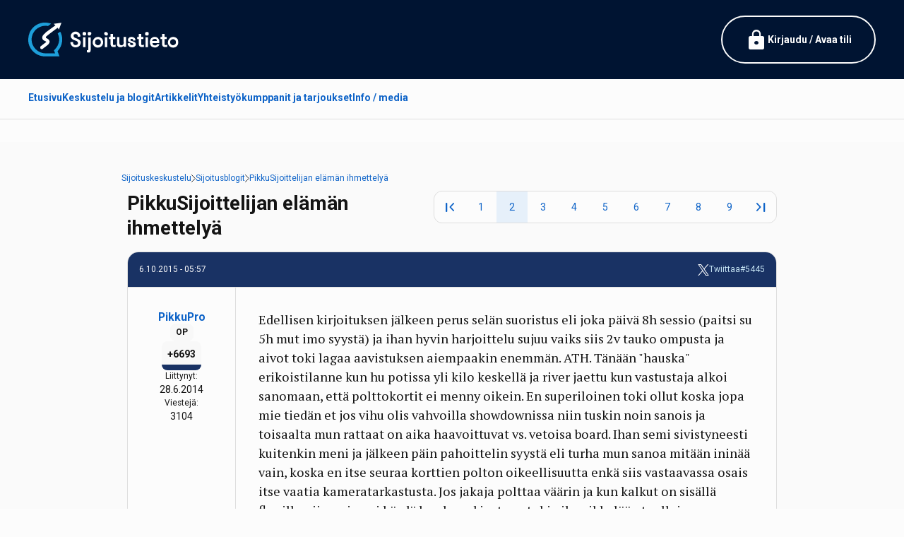

--- FILE ---
content_type: text/html; charset=UTF-8
request_url: https://www.sijoitustieto.fi/sijoituskeskustelu/sijoitusblogit/pikkusijoittelijan-elaman-ihmettelya?page=1
body_size: 42048
content:

<!DOCTYPE html>
<html lang="fi" dir="ltr" prefix="og: https://ogp.me/ns#">
  <head>
    <link rel="icon" href="/themes/sijoitustieto2024/images/icons/favicons/favicon.ico">
    <link rel="apple-touch-icon" sizes="180x180" href="/themes/sijoitustieto2024/images/icons/favicons/apple-touch-icon.png">
    <link rel="icon" type="image/png" sizes="32x32" href="/themes/sijoitustieto2024/images/icons/favicons/favicon-32x32.png">
    <link rel="icon" type="image/png" sizes="16x16" href="/themes/sijoitustieto2024/images/icons/favicons/favicon-16x16.png">
    <link rel="manifest" href="/themes/sijoitustieto2024/images/icons/favicons/manifest.json">
    <link rel="mask-icon" href="/themes/sijoitustieto2024/images/icons/favicons/safari-pinned-tab.svg" color="#5bbad5">
    <meta name="theme-color" content="#ffffff">

    
    <meta charset="utf-8" />
<meta name="description" content="Heips," />
<link rel="canonical" href="https://www.sijoitustieto.fi/sijoituskeskustelu/sijoitusblogit/pikkusijoittelijan-elaman-ihmettelya" />
<meta property="og:site_name" content="Sijoitustieto.fi" />
<meta property="og:url" content="https://www.sijoitustieto.fi/sijoituskeskustelu/sijoitusblogit/pikkusijoittelijan-elaman-ihmettelya" />
<meta property="og:title" content="PikkuSijoittelijan elämän ihmettelyä" />
<meta property="og:description" content="Heips," />
<meta property="og:image:url" content="https://www.sijoitustieto.fi/themes/sijoitustieto2024/images/meta.png" />
<meta property="og:image:secure_url" content="https://www.sijoitustieto.fi/themes/sijoitustieto2024/images/meta.png" />
<meta name="twitter:card" content="summary_large_image" />
<meta name="twitter:site" content="@Sijoitustieto" />
<meta name="twitter:description" content="Heips," />
<meta name="twitter:title" content="PikkuSijoittelijan elämän ihmettelyä" />
<meta name="twitter:image" content="https://www.sijoitustieto.fi/themes/sijoitustieto2024/images/meta.png" />
<meta name="Generator" content="Drupal 10 (https://www.drupal.org)" />
<meta name="MobileOptimized" content="width" />
<meta name="HandheldFriendly" content="true" />
<meta name="viewport" content="width=device-width, initial-scale=1.0, maximum-scale=1.0, user-scalable=no" />
<script type="application/ld+json">{
    "@context": "https://schema.org",
    "@type": "BreadcrumbList",
    "itemListElement": [
        {
            "@type": "ListItem",
            "position": 1,
            "name": "Sijoitustieto.fi",
            "item": "https://www.sijoitustieto.fi/"
        },
        {
            "@type": "ListItem",
            "position": 2,
            "name": "Sijoituskeskustelu",
            "item": "https://www.sijoitustieto.fi/sijoituskeskustelu"
        },
        {
            "@type": "ListItem",
            "position": 3,
            "name": "Sijoitusblogit",
            "item": "https://www.sijoitustieto.fi/sijoituskeskustelu/sijoitusblogit"
        },
        {
            "@type": "ListItem",
            "position": 4,
            "name": "PikkuSijoittelijan elämän ihmettelyä",
            "item": "https://www.sijoitustieto.fi/sijoituskeskustelu/sijoitusblogit/pikkusijoittelijan-elaman-ihmettelya"
        }
    ]
}</script>

    <title>PikkuSijoittelijan elämän ihmettelyä | Sijoitustieto.fi</title>
    <link rel="stylesheet" media="all" href="/sites/default/files/css/css_IRbjXV3y7B-e_kFVQkM8L7VtDUO3WJTchMo-s1smPTg.css?delta=0&amp;language=fi&amp;theme=sijoitustieto2024&amp;include=eJxFx-sKgzAMQOEX6pohe5-R0oBxrZFcVn17YQr7c_gOLri_m2AlBfw7-6xSCmmi3RuvH6gaG7Z8b1J0gvHwOXqx2KqMNRkvwh7mTC7Tc3pBQaNkhzn1y1-mYfBr7lKj0QnFuDH3" />
<link rel="stylesheet" media="all" href="https://fonts.googleapis.com/css2?family=PT+Serif:ital,wght@0,400;0,700;1,400;1,700&amp;family=Roboto:ital,wght@0,400;0,700;1,400;1,700&amp;display=swap" />
<link rel="stylesheet" media="all" href="https://fonts.googleapis.com/css2?family=Material+Symbols+Rounded:opsz,wght,FILL,GRAD@48,500,1,0" />
<link rel="stylesheet" media="all" href="/sites/default/files/css/css_FVMH1sPdGtcWdYaCngrV-HSGmb0JTGGhaP9I91TOAP4.css?delta=3&amp;language=fi&amp;theme=sijoitustieto2024&amp;include=eJxFx-sKgzAMQOEX6pohe5-R0oBxrZFcVn17YQr7c_gOLri_m2AlBfw7-6xSCmmi3RuvH6gaG7Z8b1J0gvHwOXqx2KqMNRkvwh7mTC7Tc3pBQaNkhzn1y1-mYfBr7lKj0QnFuDH3" />

    



  <!-- InMobi Choice. Consent Manager Tag v3.0 (for TCF 2.2) -->
  <script type="text/javascript" async=true>
  (function() {
    var host = window.location.hostname;
    var element = document.createElement('script');
    var firstScript = document.getElementsByTagName('script')[0];
    var url = 'https://cmp.inmobi.com'
      .concat('/choice/', 'zHRH_j7NXRDvN', '/', host, '/choice.js?tag_version=V3');
    var uspTries = 0;
    var uspTriesLimit = 3;
    element.async = true;
    element.type = 'text/javascript';
    element.src = url;

    firstScript.parentNode.insertBefore(element, firstScript);

    function makeStub() {
      var TCF_LOCATOR_NAME = '__tcfapiLocator';
      var queue = [];
      var win = window;
      var cmpFrame;

      function addFrame() {
        var doc = win.document;
        var otherCMP = !!(win.frames[TCF_LOCATOR_NAME]);

        if (!otherCMP) {
          if (doc.body) {
            var iframe = doc.createElement('iframe');

            iframe.style.cssText = 'display:none';
            iframe.name = TCF_LOCATOR_NAME;
            doc.body.appendChild(iframe);
          } else {
            setTimeout(addFrame, 5);
          }
        }
        return !otherCMP;
      }

      function tcfAPIHandler() {
        var gdprApplies;
        var args = arguments;

        if (!args.length) {
          return queue;
        } else if (args[0] === 'setGdprApplies') {
          if (
            args.length > 3 &&
            args[2] === 2 &&
            typeof args[3] === 'boolean'
          ) {
            gdprApplies = args[3];
            if (typeof args[2] === 'function') {
              args[2]('set', true);
            }
          }
        } else if (args[0] === 'ping') {
          var retr = {
            gdprApplies: gdprApplies,
            cmpLoaded: false,
            cmpStatus: 'stub'
          };

          if (typeof args[2] === 'function') {
            args[2](retr);
          }
        } else {
          if(args[0] === 'init' && typeof args[3] === 'object') {
            args[3] = Object.assign(args[3], { tag_version: 'V3' });
          }
          queue.push(args);
        }
      }

      function postMessageEventHandler(event) {
        var msgIsString = typeof event.data === 'string';
        var json = {};

        try {
          if (msgIsString) {
            json = JSON.parse(event.data);
          } else {
            json = event.data;
          }
        } catch (ignore) {}

        var payload = json.__tcfapiCall;

        if (payload) {
          window.__tcfapi(
            payload.command,
            payload.version,
            function(retValue, success) {
              var returnMsg = {
                __tcfapiReturn: {
                  returnValue: retValue,
                  success: success,
                  callId: payload.callId
                }
              };
              if (msgIsString) {
                returnMsg = JSON.stringify(returnMsg);
              }
              if (event && event.source && event.source.postMessage) {
                event.source.postMessage(returnMsg, '*');
              }
            },
            payload.parameter
          );
        }
      }

      while (win) {
        try {
          if (win.frames[TCF_LOCATOR_NAME]) {
            cmpFrame = win;
            break;
          }
        } catch (ignore) {}

        if (win === window.top) {
          break;
        }
        win = win.parent;
      }
      if (!cmpFrame) {
        addFrame();
        win.__tcfapi = tcfAPIHandler;
        win.addEventListener('message', postMessageEventHandler, false);
      }
    };

    makeStub();

    var uspStubFunction = function() {
      var arg = arguments;
      if (typeof window.__uspapi !== uspStubFunction) {
        setTimeout(function() {
          if (typeof window.__uspapi !== 'undefined') {
            window.__uspapi.apply(window.__uspapi, arg);
          }
        }, 500);
      }
    };

    var checkIfUspIsReady = function() {
      uspTries++;
      if (window.__uspapi === uspStubFunction && uspTries < uspTriesLimit) {
        console.warn('USP is not accessible');
      } else {
        clearInterval(uspInterval);
      }
    };

    if (typeof window.__uspapi === 'undefined') {
      window.__uspapi = uspStubFunction;
      var uspInterval = setInterval(checkIfUspIsReady, 6000);
    }
  })();
  </script>
  <!-- End InMobi Choice. Consent Manager Tag v3.0 (for TCF 2.2) -->
  


    <!-- Adnami -->
    <script async="async" src="https://functions.adnami.io/api/macro/adsm.macro.sijoitustieto.fi.js"></script>
    <!-- / Adnami -->



    <!-- Improve Media -->
    <script async="async" src="https://lwadm.com/lw/pbjs?pid=eb824e14-0304-45fc-90a0-1390c0df1b86"></script>
    <script type="text/javascript">
        var lwhbim = lwhbim || {cmd:[]};
    </script>
    <!-- / Improve Media -->
    


    <script>
    /**
    * Funktio, joka seuraa lähtevän linkin klikkaamista Analyticsissa.
    * Tämä funktion argumentiksi otetaan kelvollinen URL-merkkijono ja URL-merkkijonoa käytetään
    * tapahtuman tunnisteena. Kun kuljetusmetodiksi asetetaan beacon, osuma voidaan lähettää
    * navigator.sendBeacon-komennolla sitä tukevissa selaimissa.
    */
    var trackAdLink = function(url) {
      ga('send', 'event', 'Ads', 'click', url, {
        'transport': 'beacon',
        'hitCallback': function(){document.location = url;}
      });

    }
    var trackBannerLink = function(url, isExternal) {
      var params = {};
      if (!isExternal) {
          params.hitCallback = function () {
              document.location = url;
          }
      }
      ga('send', 'event', 'outbound', 'click', url, params);
      return isExternal;
    }
    var trackSponsorLink = function(url, isExternal) {
      var params = {};
      if (!isExternal) {
          params.hitCallback = function () {
              document.location = url;
          }
      }
      ga('send', 'event', 'outbound', 'click', url, params);
      return isExternal;
    }
    </script>



    <!-- Meta Pixel -->
    <script>
    !function(f,b,e,v,n,t,s)
    {if(f.fbq)return;n=f.fbq=function(){n.callMethod?
    n.callMethod.apply(n,arguments):n.queue.push(arguments)};
    if(!f._fbq)f._fbq=n;n.push=n;n.loaded=!0;n.version='2.0';
    n.queue=[];t=b.createElement(e);t.async=!0;
    t.src=v;s=b.getElementsByTagName(e)[0];
    s.parentNode.insertBefore(t,s)}(window, document,'script',
    'https://connect.facebook.net/en_US/fbevents.js');
    fbq('init', '1248826265263914');
    fbq('track', 'PageView');
    </script>
    <noscript><img height="1" width="1" style="display:none"
    src="https://www.facebook.com/tr?id=1248826265263914&ev=PageView&noscript=1"
    /></noscript>
    <!-- / Meta Pixel -->



    <!-- AdSense -->
    <script async src="https://pagead2.googlesyndication.com/pagead/js/adsbygoogle.js?client=ca-pub-1536420088132213" crossorigin="anonymous"></script>
    <!-- / AdSense -->


      
  </head>
  
  <body class="page-node page-node-type-forum page-span-classfield-field--name-title-field--type-string-field--label-hiddenpikkusijoittelijan-elaman-ihmettelya--span">



    <!-- Google Tag Manager -->
    <noscript><iframe src="//www.googletagmanager.com/ns.html?id=GTM-NWP8MQ"
    height="0" width="0" style="display:none;visibility:hidden"></iframe></noscript>
    <script>(function(w,d,s,l,i){w[l]=w[l]||[];w[l].push({'gtm.start':
    new Date().getTime(),event:'gtm.js'});var f=d.getElementsByTagName(s)[0],
    j=d.createElement(s),dl=l!='dataLayer'?'&l='+l:'';j.async=true;j.src=
    '//www.googletagmanager.com/gtm.js?id='+i+dl;f.parentNode.insertBefore(j,f);
    })(window,document,'script','dataLayer','GTM-NWP8MQ');</script>
    <!-- / Google Tag Manager -->



    <!-- Google Analytics -->
    <script async src="https://www.googletagmanager.com/gtag/js?id=G-W4Y1ETBJ58"></script>
    <script>
      window.dataLayer = window.dataLayer || [];
      function gtag(){dataLayer.push(arguments);}
      gtag('js', new Date());

      gtag('config', 'G-W4Y1ETBJ58');
    </script>
    <!-- / Google Analytics -->



    <!-- Facebook like box -->
    <div id="fb-root"></div>
    <script>(function(d, s, id) {
      var js, fjs = d.getElementsByTagName(s)[0];
      if (d.getElementById(id)) return;
      js = d.createElement(s); js.id = id;
      js.src = "//connect.facebook.net/fi_FI/sdk.js#xfbml=1&version=v2.5&appId=430863423938361";
      fjs.parentNode.insertBefore(js, fjs);
    }(document, 'script', 'facebook-jssdk'));</script>
    <!-- / Facebook like box -->



    <!-- X / Twitter embed -->
    <script async src="https://platform.twitter.com/widgets.js" charset="utf-8"></script>
    <!-- / X / Twitter embed -->



    <a href="#main-content" class="visually-hidden focusable skip-link">Hyppää pääsisältöön</a>

    
      <div class="dialog-off-canvas-main-canvas" data-off-canvas-main-canvas>
    
<!-- Improve Media -->
<div id="sijoitustieto_topscroll"></div>
<script>
var isMobile = (window.innerWidth ||
document.documentElement.clientWidth ||
document.body.clientWidth) < 1000;
if (!isMobile) {
  lwhbim.cmd.push(function() {
    lwhbim.loadAd({tagId: 'sijoitustieto_topscroll'});
  });
}
</script>
<!-- / Improve Media -->



<div id="page" class="relative before:bg-black/70 before:z-50 !z-10">

  


  <div class="wrapper ribbon-top max-2xl:px-4 bg-brand-primary-2">

    <div class="container py-4">

      <div class="flex gap-8 justify-between items-center">
        <div class="logo py-4">
          <a href="https://www.sijoitustieto.fi/"><img src="/themes/sijoitustieto2024/images/logo-lt.svg" alt="Sijoitustieto" class="h-12" /></a>
        </div>
        <div class="account">
          


  <a href="/user/login" class="max-sm:hidden button stroke white">
    <span class="material-symbols-rounded text-[32px]">lock</span>
    <span class="">Kirjaudu / Avaa tili</span>
  </a>
  <a href="/user/login" class="sm:hidden">
    <span class="material-symbols-rounded text-[32px] text-white">lock</span>
  </a>
  

        </div>
      </div>

    </div>

  </div>



  <div class="wrapper menu lg:max-2xl:px-4 border-b border-edge-1 bg-surface-1 sticky top-0 z-20">

    <div class="container">

        <div class="menu-main flex justify-between">
          <div class="max-lg:px-4 overflow-x-scroll no-scrollbar">
              <ul class="flex gap-8 [.overlay-menu_&]:flex-col [.overlay-menu_&]:gap-4 items-stretch menu">
                            <li class="menu-item [&amp;&gt;a]:flex [&amp;&gt;a]:items-center [&amp;&gt;a]:py-4 [&amp;&gt;a]:h-full [&amp;&gt;a]:whitespace-nowrap [&amp;&gt;a]:font-semibold [&amp;&gt;a]:border-b-[3px] [&amp;&gt;a]:border-transparent [&amp;&gt;a:hover]:border-brand-secondary-4 [&amp;&gt;a:hover]:text-brand-secondary-4 [&amp;&gt;a.is-active]:border-brand-secondary-4 [&amp;&gt;a.is-active]:text-brand-secondary-4 [.overlay-menu_&amp;&gt;a]:py-2 [.overlay-menu_&amp;&gt;a]:whitespace-normal etusivu [.menu-main_&amp;]:max-lg:hidden">
          <a href="/" data-drupal-link-system-path="&lt;front&gt;">Etusivu</a>
                  </li>
                              <li class="menu-item [&amp;&gt;a]:flex [&amp;&gt;a]:items-center [&amp;&gt;a]:py-4 [&amp;&gt;a]:h-full [&amp;&gt;a]:whitespace-nowrap [&amp;&gt;a]:font-semibold [&amp;&gt;a]:border-b-[3px] [&amp;&gt;a]:border-transparent [&amp;&gt;a:hover]:border-brand-secondary-4 [&amp;&gt;a:hover]:text-brand-secondary-4 [&amp;&gt;a.is-active]:border-brand-secondary-4 [&amp;&gt;a.is-active]:text-brand-secondary-4 [.overlay-menu_&amp;&gt;a]:py-2 [.overlay-menu_&amp;&gt;a]:whitespace-normal keskustelu-ja-blogit">
          <a href="/sijoituskeskustelu" data-drupal-link-system-path="forum">Keskustelu ja blogit</a>
                  </li>
                              <li class="menu-item [&amp;&gt;a]:flex [&amp;&gt;a]:items-center [&amp;&gt;a]:py-4 [&amp;&gt;a]:h-full [&amp;&gt;a]:whitespace-nowrap [&amp;&gt;a]:font-semibold [&amp;&gt;a]:border-b-[3px] [&amp;&gt;a]:border-transparent [&amp;&gt;a:hover]:border-brand-secondary-4 [&amp;&gt;a:hover]:text-brand-secondary-4 [&amp;&gt;a.is-active]:border-brand-secondary-4 [&amp;&gt;a.is-active]:text-brand-secondary-4 [.overlay-menu_&amp;&gt;a]:py-2 [.overlay-menu_&amp;&gt;a]:whitespace-normal artikkelit">
          <a href="/sijoitusartikkelit" data-drupal-link-system-path="sijoitusartikkelit">Artikkelit</a>
                  </li>
                              <li class="menu-item [&amp;&gt;a]:flex [&amp;&gt;a]:items-center [&amp;&gt;a]:py-4 [&amp;&gt;a]:h-full [&amp;&gt;a]:whitespace-nowrap [&amp;&gt;a]:font-semibold [&amp;&gt;a]:border-b-[3px] [&amp;&gt;a]:border-transparent [&amp;&gt;a:hover]:border-brand-secondary-4 [&amp;&gt;a:hover]:text-brand-secondary-4 [&amp;&gt;a.is-active]:border-brand-secondary-4 [&amp;&gt;a.is-active]:text-brand-secondary-4 [.overlay-menu_&amp;&gt;a]:py-2 [.overlay-menu_&amp;&gt;a]:whitespace-normal yhteistyökumppanit-ja-tarjoukset [.menu-main_&amp;]:max-lg:hidden">
          <a href="/tarjoukset" data-drupal-link-system-path="tarjoukset">Yhteistyökumppanit ja tarjoukset</a>
                  </li>
                              <li class="menu-item [&amp;&gt;a]:flex [&amp;&gt;a]:items-center [&amp;&gt;a]:py-4 [&amp;&gt;a]:h-full [&amp;&gt;a]:whitespace-nowrap [&amp;&gt;a]:font-semibold [&amp;&gt;a]:border-b-[3px] [&amp;&gt;a]:border-transparent [&amp;&gt;a:hover]:border-brand-secondary-4 [&amp;&gt;a:hover]:text-brand-secondary-4 [&amp;&gt;a.is-active]:border-brand-secondary-4 [&amp;&gt;a.is-active]:text-brand-secondary-4 [.overlay-menu_&amp;&gt;a]:py-2 [.overlay-menu_&amp;&gt;a]:whitespace-normal info---media [.menu-main_&amp;]:max-lg:hidden">
          <a href="/sijoitustieto-sijoittajien-verkkoyhteiso" data-drupal-link-system-path="node/4468">Info / media</a>
                  </li>
              </ul>
  

</div>
          <div class="lg:!hidden overlay-menu-toggler !p-2"><span class="material-symbols-rounded block text-[36px] text-brand-secondary-3">menu_open</span></div>
        </div>
    
    </div>

  </div>



  <div class="wrapper content-top max-2xl:px-4 relative z-10">

    <div class="container">

      <!-- Improve Media -->
      <div class="ad-improve [&>div]:text-center [&>div>div]:pt-8 [&>div>div]:text-center [&_iframe]:mx-auto">
        
        <div id="sijoitustieto_desktop-top"></div>
        <div id="sijoitustieto_mobile-top"></div>
        <script>
        var isMobile = (window.innerWidth ||
        document.documentElement.clientWidth ||
        document.body.clientWidth) < 1000;
        lwhbim.cmd.push(function() {
          lwhbim.loadAd({tagId: isMobile ? 'sijoitustieto_mobile-top' : 'sijoitustieto_desktop-top'});
        });
        </script>

      </div>
      <!-- / Improve Media -->
      
      
    </div>

  </div>



  


  <div class="wrapper main max-2xl:px-4 py-8 bg-surface-2 relative z-10">

    <div class="container">
      
      
      <main id="content" class="mb-8">
      
        
                  <div class="region region-content flex flex-col gap-8">
    <div data-drupal-messages-fallback class="hidden"></div>
<div id="block-sijoitustieto2024-mainpagecontent" class="block block-system block-system-main-block">
  
    
      



















<div class="max-w-screen-lg mx-auto">

  <div data-history-node-id="670" class="node node--type-forum node--view-mode-full flex flex-col gap-4 mb-4">

    <div class="block block-system block-system-breadcrumb-block">
  
    
        <div class="relative -mx-4">
    
    <div class="absolute inset-y-0 left-0 w-4 bg-gradient-to-l from-transparent to-surface-2 z-20"></div>
    <div class="absolute inset-y-0 right-0 w-4 bg-gradient-to-r from-transparent to-surface-2 z-20"></div>
    
    <div class="relative overflow-x-scroll no-scrollbar p-2 z-10">
      <nav class="breadcrumb inline-flex flex-nowrap gap-2 items-center text-sm empty:hidden" role="navigation" aria-labelledby="system-breadcrumb">
                                    <span class="whitespace-nowrap [&_*]:whitespace-nowrap">
                      <a href="/sijoituskeskustelu">Sijoituskeskustelu</a>
                  </span>
        <svg viewBox="0 0 6.21 11" width="6.21" height="11" xmlns="http://www.w3.org/2000/svg"><path d="m.5 10.5 5-5-5-5" fill="none" stroke="#222" stroke-linecap="round" stroke-miterlimit="10"/></svg>                              <span class="whitespace-nowrap [&_*]:whitespace-nowrap">
                      <a href="/sijoituskeskustelu/sijoitusblogit">Sijoitusblogit</a>
                  </span>
        <svg viewBox="0 0 6.21 11" width="6.21" height="11" xmlns="http://www.w3.org/2000/svg"><path d="m.5 10.5 5-5-5-5" fill="none" stroke="#222" stroke-linecap="round" stroke-miterlimit="10"/></svg>                              <span class="whitespace-nowrap [&_*]:whitespace-nowrap">
                      <a href="/sijoituskeskustelu/sijoitusblogit/pikkusijoittelijan-elaman-ihmettelya">PikkuSijoittelijan elämän ihmettelyä</a>
                  </span>
                            </nav>
    </div>

  </div>

  </div>

    
    <div class="flex gap-4 max-lg:flex-col lg:justify-between lg:content-start">
      <h1 class="m-0"><span class="field field--name-title field--type-string field--label-hidden">PikkuSijoittelijan elämän ihmettelyä </span>
</h1>

              <div class="[&>.pager]:mt-0 [&>.pager]:max-lg:justify-start">  <nav class="pager mt-4 flex justify-center items-center" role="navigation" aria-label="Sivutus">
    <ul class="pager__items js-pager__items inline-flex gap-px border border-edge-1 bg-edge-1 rounded-xl overflow-hidden">
      
                    <li class="pager__item pager__item--first">
          <a href="/sijoituskeskustelu/sijoitusblogit/pikkusijoittelijan-elaman-ihmettelya?page=0" title="Siirry ensimmäiselle sivulle" class="block bg-surface-1 w-[44px] bg-surface-1 hover:bg-surface-3 text-center leading-[44px]">
            <span class="visually-hidden">Ensimmäinen sivu</span>
                        <span class="block leading-[44px] material-symbols-rounded" aria-hidden="true">first_page</span>
          </a>
        </li>
      
            
              <li class="pager__item pager__item--previous sm:hidden">
          <a href="/sijoituskeskustelu/sijoitusblogit/pikkusijoittelijan-elaman-ihmettelya?page=0" title="Siirry edelliselle sivulle" rel="prev" class="block bg-surface-1 w-[44px] bg-surface-1 hover:bg-surface-3 text-center leading-[44px]">
            <span class="visually-hidden">Edellinen sivu</span>
                        <span class="block leading-[44px] material-symbols-rounded" aria-hidden="true">chevron_left</span>
          </a>
        </li>
           

                        
              <li class="pager__item max-sm:hidden">
                                          <a href="/sijoituskeskustelu/sijoitusblogit/pikkusijoittelijan-elaman-ihmettelya?page=0" title="Go to page 1" class="block bg-surface-1 w-[44px] bg-surface-1 [.is-active_&]:bg-brand-secondary-1 hover:bg-surface-3 text-center leading-[44px]">
            <span class="visually-hidden">
              Page
            </span>1</a>
        </li>
              <li class="pager__item is-active">
                                          <a href="/sijoituskeskustelu/sijoitusblogit/pikkusijoittelijan-elaman-ihmettelya?page=1" title="Tämänhetkinen sivu" aria-current="page" class="block bg-surface-1 w-[44px] bg-surface-1 [.is-active_&]:bg-brand-secondary-1 hover:bg-surface-3 text-center leading-[44px]">
            <span class="visually-hidden">
              Tämänhetkinen sivu
            </span>2</a>
        </li>
              <li class="pager__item max-sm:hidden">
                                          <a href="/sijoituskeskustelu/sijoitusblogit/pikkusijoittelijan-elaman-ihmettelya?page=2" title="Go to page 3" class="block bg-surface-1 w-[44px] bg-surface-1 [.is-active_&]:bg-brand-secondary-1 hover:bg-surface-3 text-center leading-[44px]">
            <span class="visually-hidden">
              Page
            </span>3</a>
        </li>
              <li class="pager__item max-sm:hidden">
                                          <a href="/sijoituskeskustelu/sijoitusblogit/pikkusijoittelijan-elaman-ihmettelya?page=3" title="Go to page 4" class="block bg-surface-1 w-[44px] bg-surface-1 [.is-active_&]:bg-brand-secondary-1 hover:bg-surface-3 text-center leading-[44px]">
            <span class="visually-hidden">
              Page
            </span>4</a>
        </li>
              <li class="pager__item max-sm:hidden">
                                          <a href="/sijoituskeskustelu/sijoitusblogit/pikkusijoittelijan-elaman-ihmettelya?page=4" title="Go to page 5" class="block bg-surface-1 w-[44px] bg-surface-1 [.is-active_&]:bg-brand-secondary-1 hover:bg-surface-3 text-center leading-[44px]">
            <span class="visually-hidden">
              Page
            </span>5</a>
        </li>
              <li class="pager__item max-sm:hidden">
                                          <a href="/sijoituskeskustelu/sijoitusblogit/pikkusijoittelijan-elaman-ihmettelya?page=5" title="Go to page 6" class="block bg-surface-1 w-[44px] bg-surface-1 [.is-active_&]:bg-brand-secondary-1 hover:bg-surface-3 text-center leading-[44px]">
            <span class="visually-hidden">
              Page
            </span>6</a>
        </li>
              <li class="pager__item max-sm:hidden">
                                          <a href="/sijoituskeskustelu/sijoitusblogit/pikkusijoittelijan-elaman-ihmettelya?page=6" title="Go to page 7" class="block bg-surface-1 w-[44px] bg-surface-1 [.is-active_&]:bg-brand-secondary-1 hover:bg-surface-3 text-center leading-[44px]">
            <span class="visually-hidden">
              Page
            </span>7</a>
        </li>
              <li class="pager__item max-sm:hidden">
                                          <a href="/sijoituskeskustelu/sijoitusblogit/pikkusijoittelijan-elaman-ihmettelya?page=7" title="Go to page 8" class="block bg-surface-1 w-[44px] bg-surface-1 [.is-active_&]:bg-brand-secondary-1 hover:bg-surface-3 text-center leading-[44px]">
            <span class="visually-hidden">
              Page
            </span>8</a>
        </li>
              <li class="pager__item max-sm:hidden">
                                          <a href="/sijoituskeskustelu/sijoitusblogit/pikkusijoittelijan-elaman-ihmettelya?page=8" title="Go to page 9" class="block bg-surface-1 w-[44px] bg-surface-1 [.is-active_&]:bg-brand-secondary-1 hover:bg-surface-3 text-center leading-[44px]">
            <span class="visually-hidden">
              Page
            </span>9</a>
        </li>
      
                                      
      
              <li class="pager__item pager__item--next sm:hidden">
          <a href="/sijoituskeskustelu/sijoitusblogit/pikkusijoittelijan-elaman-ihmettelya?page=2" title="Siirry seuraavalle sivulle" rel="next" class="block bg-surface-1 w-[44px] bg-surface-1 hover:bg-surface-3 text-center leading-[44px]">
            <span class="visually-hidden">Seuraava sivu</span>
                        <span class="block leading-[44px] material-symbols-rounded" aria-hidden="true">chevron_right</span>
          </a>
        </li>
           

                    <li class="pager__item pager__item--last">
          <a href="/sijoituskeskustelu/sijoitusblogit/pikkusijoittelijan-elaman-ihmettelya?page=15" title="Siirry viimeiselle sivulle" class="block w-[44px] bg-surface-1 hover:bg-surface-3 text-center leading-[44px]">
            <span class="visually-hidden">Viimeinen sivu</span>
                        <span class="block leading-[44px] material-symbols-rounded" aria-hidden="true">last_page</span>
          </a>
        </li>
      
    </ul>
  </nav>
</div>
          </div>
    
  </div>

  <div class="node__content flex flex-col gap-4">

    


    
      
      <div class="comments">
        
        
        
<section class="thread-container flex flex-col gap-4 field field--name-comment-forum field--type-comment field--label-hidden">

  






















<article data-comment-user-id="153" id="comment-5445" class="comment js-comment by-node-author group/comment relative [&amp;_*]:transition-all [&amp;_*]:ease-in-out [&amp;_*]:duration-300" id="post-5445" data-history-node-id="670">
    
    <a id="comment-5445"></a>

        <mark class="hidden invisible absolute" data-comment-timestamp="1444100270"></mark>

    <div class="flex flex-col max-xs:-mx-4 border max-xs:border-x-0 border-edge-1 bg-surface-1 rounded-2xl max-xs:rounded-none overflow-hidden group-hover/comment:border-edge-2">

        <div class="message-top flex gap-4 justify-between items-start p-4 border-b border-edge-1 bg-brand-secondary-4 text-sm text-white [&_a]:text-brand-secondary-2 [&_a]:hover:text-white group-hover/comment:border-edge-2">
            6.10.2015 - 05:57
             <div class="flex gap-8 items-center">
                <div class="share">
                                                            <a href="https://twitter.com/share?text=Edellisen kirjoituksen jälkeen perus selän suoristus eli joka päivä 8h sessio (paitsi su 5h mut imo syystä) ja ihan hyvin harjoittelu sujuu vaiks…&url=https://www.sijoitustieto.fi/sijoituskeskustelu/sijoitusblogit/pikkusijoittelijan-elaman-ihmettelya%3Fpage=1%23comment-5445" class="flex gap-2 items-center">
                        <img src="/themes/sijoitustieto2024/images/icons/some-x.svg" alt="" width="16" height="16">
                        <span>Twiittaa</span>
                    </a>
                </div>
                <a href="#comment-5445" rel="bookmark" title="Permalink to this comment">#5445</a>
            </div>
        </div>

        <div class="message-middle grid lg:grid-cols-6">

            <div class="message-author p-4 lg:py-8 lg:col-span-1 max-lg:border-b lg:border-r border-edge-1 group-hover/comment:border-edge-2">
                    
                <div class="profile flex flex-col max-lg:flex-row gap-4 lg:items-center">
                    
                                        
                    <div class="flex flex-col gap-2 lg:gap-4 lg:text-center">

                        <h4 class="m-0"><a title="Näytä käyttäjäprofiili." href="/profiili/pikkupro" class="username">PikkuPro</a></h4>

                        <div><div class="op-flair inline-block px-2 py-1 bg-surface-3 text-sm font-bold rounded-lg">OP</div></div>
                        <div class="flex lg:flex-col gap-4 lg:gap-2">
                                                        
                                                        <div class="thread-author-score max-xs:text-sm">
                            <div class="user-score score-500">
                                +6693
                            </div>
                            </div>
                            
                            <div class="thread-author-joined">
                                <div class="text-sm">Liittynyt:</div>
                                                                                                <div class="max-xs:text-sm">28.6.2014</div>
                                                            </div>

                            <div class="thread-author-message-count">
                                <div class="text-sm">Viestejä:</div>
                                <div class="max-xs:text-sm"><div class="views-element-container"><div class="view view-user-comments view-id-user_comments view-display-id-user_comments_count js-view-dom-id-c515d65d48919d1c7c3c9eb2e55de196d4fba77105cb644d5a56af3a56e62784">
  
    
      
      <div class="view-content">
          <div class="views-row"><div class="views-field views-field-cid"><span class="field-content">3104</span></div></div>

    </div>
  
          </div>
</div>
</div>
                            </div>
                        </div>

                    </div>
                    
                </div>
            
            </div>

            <div class="message-content lg:col-span-5">

                <div class="message-post p-4 lg:p-8 font-serif text-md sm:text-lg [&_img]:w-auto [&_img]:h-auto [&_a]:break-all [&_*]:text-ellipsis [&_*]:overflow-hidden [&_*:first-child]:mt-0 [&_*:last-child]:mb-0 [&_p:empty]:hidden overflow-hidden">
                    
            <div class="clearfix text-formatted field field--name-comment-body field--type-text-long field--label-hidden field__item"><p>Edellisen kirjoituksen jälkeen perus selän suoristus eli joka päivä 8h sessio (paitsi su 5h mut imo syystä) ja ihan hyvin harjoittelu sujuu vaiks siis 2v tauko ompusta ja aivot toki lagaa aavistuksen aiempaakin enemmän. ATH. Tänään "hauska" erikoistilanne kun hu potissa yli kilo keskellä ja river jaettu kun vastustaja alkoi sanomaan, että polttokortit ei menny oikein. En superiloinen toki ollut koska jopa mie tiedän et jos vihu olis vahvoilla showdownissa niin tuskin noin sanois ja toisaalta mun rattaat on aika haavoittuvat vs. vetoisa board. Ihan semi sivistyneesti kuitenkin meni ja jälkeen päin pahoittelin syystä eli turha mun sanoa mitään ininää vain, koska en itse seuraa korttien polton oikeellisuutta enkä siis vastaavassa osais itse vaatia kameratarkastusta. Jos jakaja polttaa väärin ja kun kalkut on sisällä flopilla niin noin voi käydä kun board jaetaan toki aika vikkelään tuollaisessa spotissa eli on the spot ei kukaan ehtinyt sanoa. Jotenkin ei kuitenkaan hirveesti ilostuttanut asemani kun vihu saa frollin eli kaksi saumaa osua riveriin, jakajan virheen takia. Sääntöjen mukaan saattoi mennä oikein, moraalisesti imo vähän, no, vaikea spotti varmaan brushillekin.</p>
<p>Tosiaan ensimmäinen tuollainen jako mulle ever kun jaetaan riverin jälkeen se vielä uudestaan - siis kun ei run it twice.</p>
<p>Edelleenkin huomaan kovan korrelaation pelaamisen ja henkisen hyvinvoinnin/balanssin välillä. Ja lisäksi sen mystisen ilmiön, että kun lähden rennosti kassulle niin viihdynkin pilkkuun asti. Kuntouttavaa työtoimintaa? ;D</p>
<p>&nbsp;</p>
</div>
      
                </div>

            </div>

        </div>

        <div class="message-bottom flex gap-4 justify-between sm:items-center px-4 py-2 border-t border-edge-1 group-hover/comment:border-edge-2">

            <div class="rating">

                <div class="flex max-sm:flex-col gap-4 max-sm:gap-2 sm:items-center">

                                    <div class="views-element-container"><div class="view view-rates view-id-rates view-display-id-thumbs_read_only_comment js-view-dom-id-55281b352fb7d01c9f94e94a853394e36eb01f172a329a576d8f0089506fcd44">
  
    
      
      <div class="view-content">
          <div class="views-row"><div class="views-field views-field-comment-rate-widget-field"><span class="field-content"><div class="rate-widget thumbsupdown"><form class="comment-comment-forum-5445-updown-thumbs-0 vote-form" id="rate-widget-base-form--32" data-drupal-selector="comment-comment-forum-5445-updown-thumbs-0-2" action="/sijoituskeskustelu/sijoitusblogit/pikkusijoittelijan-elaman-ihmettelya?page=1" method="post" accept-charset="UTF-8">
  <div class="flex max-xs:flex-col xs:items-center gap-4">
  <div class="thumbsupdown-rating-wrapper rate-disabled" can-edit="false">
<div class="form-item js-form-item form-type-radio js-form-type-radio form-item-value js-form-item-value form-disabled">
    <label class="form-item js-form-item form-type-radio js-form-type-radio form-item-value js-form-item-value form-disabled rating-label thumbsupdown-rating-label thumbsupdown-rating-label-up !p-4 bg-brand-secondary-3 [&amp;.rate-voted]:bg-grey-medium rounded-full before:!hidden">
    <span class="material-symbols-rounded text-[16px] text-white">thumb_up</span>
    
<input twig-suggestion="rating-input" class="rating-input thumbsupdown-rating-input form-radio radio" data-drupal-selector="edit-value-1-63" disabled="disabled" type="radio" id="edit-value-1--63" name="value" value="1" />

  </label>
  </div>

<div class="form-item js-form-item form-type-radio js-form-type-radio form-item-value js-form-item-value form-disabled">
    <label class="form-item js-form-item form-type-radio js-form-type-radio form-item-value js-form-item-value form-disabled rating-label thumbsupdown-rating-label thumbsupdown-rating-label-down !p-4 bg-brand-secondary-3 [&amp;.rate-voted]:bg-grey-medium rounded-full before:!hidden">
    <span class="material-symbols-rounded text-[16px] text-white">thumb_down</span>
    
<input twig-suggestion="rating-input" class="rating-input thumbsupdown-rating-input form-radio radio" data-drupal-selector="edit-value-1-64" disabled="disabled" type="radio" id="edit-value-1--64" name="value" value="-1" />

  </label>
  </div>
</div>
<input autocomplete="off" data-drupal-selector="form-wd03i-r-zebpu4al0dtlrpnpxw-69oy1mi-xehse0" type="hidden" name="form_build_id" value="form-wd03i_R_ZeBPu4al0DTLrPNpXw-_69OY1mi__XEhSE0" class="hidden" />

<input data-drupal-selector="edit-comment-comment-forum-5445-updown-thumbs-0-2" type="hidden" name="form_id" value="comment_comment_forum_5445_updown_thumbs_0" class="hidden" />

<input class="thumbsupdown-rating-submit button button--primary js-form-submit form-submit submit" data-drupal-selector="edit-submit" data-disable-refocus="true" type="submit" id="edit-submit--64" name="op" value="Tallenna" />

  <div class="vote-result js-form-wrapper form-wrapper" data-drupal-selector="edit-result" id="edit-result--32">
</div>

</div>
</table>
</form>
</div>
</span></div></div>

    </div>
  
          </div>
</div>

                
                

                </div>

            </div>

            <div class="message-controls flex max-sm:flex-col gap-4 max-sm:gap-2 items-end sm:items-center">
                                    <div class="flex">
                        <a href="/user/login?destination=/sijoituskeskustelu/sijoitusblogit/pikkusijoittelijan-elaman-ihmettelya" class="button simple">
                                                        <span class="material-symbols-rounded text-[32px]">east</span>
                            <span class="">Kirjaudu / Avaa tili</span>
                        </a>
                    </div>
                            </div>

        </div>

    </div>

</article>





























<article data-comment-user-id="153" id="comment-5452" class="comment js-comment by-node-author group/comment relative [&amp;_*]:transition-all [&amp;_*]:ease-in-out [&amp;_*]:duration-300" id="post-5452" data-history-node-id="670">
    
    <a id="comment-5452"></a>

        <mark class="hidden invisible absolute" data-comment-timestamp="1444351140"></mark>

    <div class="flex flex-col max-xs:-mx-4 border max-xs:border-x-0 border-edge-1 bg-surface-1 rounded-2xl max-xs:rounded-none overflow-hidden group-hover/comment:border-edge-2">

        <div class="message-top flex gap-4 justify-between items-start p-4 border-b border-edge-1 bg-brand-secondary-4 text-sm text-white [&_a]:text-brand-secondary-2 [&_a]:hover:text-white group-hover/comment:border-edge-2">
            9.10.2015 - 03:39
             <div class="flex gap-8 items-center">
                <div class="share">
                                                            <a href="https://twitter.com/share?text=Sijoittajat ovat kylmähermoisia, pikkusijoittelijat ei.
Eilen tulin kotiin kassulta, kuudes päivä putkeen @ 8h sessioita. Hiljainen tiistai mutta…&url=https://www.sijoitustieto.fi/sijoituskeskustelu/sijoitusblogit/pikkusijoittelijan-elaman-ihmettelya%3Fpage=1%23comment-5452" class="flex gap-2 items-center">
                        <img src="/themes/sijoitustieto2024/images/icons/some-x.svg" alt="" width="16" height="16">
                        <span>Twiittaa</span>
                    </a>
                </div>
                <a href="#comment-5452" rel="bookmark" title="Permalink to this comment">#5452</a>
            </div>
        </div>

        <div class="message-middle grid lg:grid-cols-6">

            <div class="message-author p-4 lg:py-8 lg:col-span-1 max-lg:border-b lg:border-r border-edge-1 group-hover/comment:border-edge-2">
                    
                <div class="profile flex flex-col max-lg:flex-row gap-4 lg:items-center">
                    
                                        
                    <div class="flex flex-col gap-2 lg:gap-4 lg:text-center">

                        <h4 class="m-0"><a title="Näytä käyttäjäprofiili." href="/profiili/pikkupro" class="username">PikkuPro</a></h4>

                        <div><div class="op-flair inline-block px-2 py-1 bg-surface-3 text-sm font-bold rounded-lg">OP</div></div>
                        <div class="flex lg:flex-col gap-4 lg:gap-2">
                                                        
                                                        <div class="thread-author-score max-xs:text-sm">
                            <div class="user-score score-500">
                                +6693
                            </div>
                            </div>
                            
                            <div class="thread-author-joined">
                                <div class="text-sm">Liittynyt:</div>
                                                                                                <div class="max-xs:text-sm">28.6.2014</div>
                                                            </div>

                            <div class="thread-author-message-count">
                                <div class="text-sm">Viestejä:</div>
                                <div class="max-xs:text-sm"><div class="views-element-container"><div class="view view-user-comments view-id-user_comments view-display-id-user_comments_count js-view-dom-id-1aca48d828ff40c44367ff8a55e0ac0c166ef4e3d0df2e88a20aa3370670add6">
  
    
      
      <div class="view-content">
          <div class="views-row"><div class="views-field views-field-cid"><span class="field-content">3104</span></div></div>

    </div>
  
          </div>
</div>
</div>
                            </div>
                        </div>

                    </div>
                    
                </div>
            
            </div>

            <div class="message-content lg:col-span-5">

                <div class="message-post p-4 lg:p-8 font-serif text-md sm:text-lg [&_img]:w-auto [&_img]:h-auto [&_a]:break-all [&_*]:text-ellipsis [&_*]:overflow-hidden [&_*:first-child]:mt-0 [&_*:last-child]:mb-0 [&_p:empty]:hidden overflow-hidden">
                    
            <div class="clearfix text-formatted field field--name-comment-body field--type-text-long field--label-hidden field__item"><p><strong>Sijoittajat ovat kylmähermoisia, pikkusijoittelijat ei.</strong></p>
<p>Eilen tulin kotiin kassulta, kuudes päivä putkeen @ 8h sessioita. Hiljainen tiistai mutta jotenkin saatiin plo pyörimään kun vaihdeltiin 4/5 korttia tilanteen ja asiakkaiden toiveiden mukaan. Kassu on nykyään aika joustava ja vain kerran Jänkä toivoi, että ilmoittaisimme mitä kulloinkin pelaamme, jotta hän voisi ilmoittaa mahdollisille kiinnostuneille. Ilmoitin, että pelaamme ainakin kumpaa vain plo varianttia jos se auttaa jonkun pöytään....3way kassun rake kun on hieman haastava.</p>
<p>Anyhow, tulin siis kotiinpäin ihan fiiliksissä. Olin taas voittanut kivasti ja projektini "opettele uudelleen plo alkeet, aikaa 2 kk" tökki koska onni on ollut liian myötäinen. Tappioista oppii tehokkaammin kuin voitoista. Mietin kotimatkalla, että yhä edelleen saan valtavat kiksit siitä, kun vaihtaa leipapeliään ja tulee jossain vaiheessa fiilis, että "tyhjä kantaa". Näin on käynyt ainakin 6 kertaa ja tämä seitsemäskin yritys vaikuttaa lupaavalta. Itseluottamukselle on eri asia pelata voitollisesti tuttua kuviota kuin vaihtaa kuviota ja silti pärjätä. Jälkimmäinen tuo tunnetta, että pokerinkin osalta sijoitustoiminta voi jatkua vielä pitkään. Varsinkin kun tykkään itse prosessista ja tosiaan uutena huomiona 2kk lomailun perusteella se, että voin henkisesti paremmin kun pelaan pokkaa jonnin verran. Pretty cheap therapy, en ymmärrä miksi pokeria ei hyödynnetä lyhyt-terapiassa nykyistä enempää..</p>
<p>Tosin ei tämä seitsemäs leipäpelinvaihtoyritys vielä taskussa ole. Stroke nyt tuskin voi kuitenkaan auttaa ja pelit ovat myös imo koventuneet parissa vuodessa, Mikonkadullakin. Luottoa tuo kuitenkin se, että imo pokerissa metakuvio on nyt aiempaa suotuisampi eli enää ei tule oikealta ja vasemmalta miljoona kättä tahkonneita tuntemattomia nuorisolahjakkuuksia koska pokeri ei ole enää pop. Jännästi en näe tätä vain huonona asiana liven osalta - kunhan pelit ei nyt kuole maailmanlaajuisesti pystyyn. Olen aina ajatellut, että kannattaisi tehdä sellaista missä ei kilvoittele terävimpien kynien kanssa ja tässä mielessä olin heti innostunut kun aikanaan kuulin, että ystäväni ja ex-pokkapro perusti isännöintitoimiston. Näyttää, että resultwisekin frendi tuon ringin biittaa.</p>
<p>Muut sijoittelut: vetosijoittelusta pikku plussaa, pörssissä pientä toipumista, tunnin päästä toiv. allekirjoitetaan vuokrapaperit (@saadaan 4ke takuuraha) ja huomenna pitäisi noutaa Us tuliaisauto Hämeenlinnasta - sijoitustoimintaa tämäkin kun muuttoautosta kyse. Niin ja lauantaina sijoitan urheilumenestykseni puolesta pari kiloa, flunssa saisi siihen mennessä loppua vaikka kai puolimara nyt menee puolikuntoisenakin. Varsinkin jos on jo pohjille rautainen kokemus puolikuntoisuudesta mm. jalkapuoleuden kautta. ATH.</p>
<p>&nbsp;</p>
<p>EDIT: Eikö näille naisille mikään riitä? Tuli seitsemäskin peräkkäinen 8h/hyvä plussasessio eilen (tosin 150e aivopieru joukkoon, pitkästä aikaa ensimmäinen selkeä virhe jonka bongaan). Torstaina sitten oli kiirus päivä ni aattelin tyytyä illalla vetoihin - kokemukseni mukaan usein hyvä pitää päivän breikki jos on pieni runi takana, solidify winnings yms. (voin kirjoittaa tästä joskus lisää). Anyhow, Nanny pysähty koneeni ja betsieni ääreen 23 ja kysy ihmettelevästi "you are not going to work today??". Huoh, tämäkö se on se standard nyt, viikko putkeen ei riitä...this is why Aasia &gt; Europe. &nbsp;;D</p>
<p>&nbsp;</p>
</div>
      
                </div>

            </div>

        </div>

        <div class="message-bottom flex gap-4 justify-between sm:items-center px-4 py-2 border-t border-edge-1 group-hover/comment:border-edge-2">

            <div class="rating">

                <div class="flex max-sm:flex-col gap-4 max-sm:gap-2 sm:items-center">

                                    <div class="views-element-container"><div class="view view-rates view-id-rates view-display-id-thumbs_read_only_comment js-view-dom-id-34a5de7a2be20566ff4084bd8d6842d84b37803a2116e81be54374dfa489bc48">
  
    
      
      <div class="view-content">
          <div class="views-row"><div class="views-field views-field-comment-rate-widget-field"><span class="field-content"><div class="rate-widget thumbsupdown"><form class="comment-comment-forum-5452-updown-thumbs-0 vote-form" id="rate-widget-base-form--33" data-drupal-selector="comment-comment-forum-5452-updown-thumbs-0-2" action="/sijoituskeskustelu/sijoitusblogit/pikkusijoittelijan-elaman-ihmettelya?page=1" method="post" accept-charset="UTF-8">
  <div class="flex max-xs:flex-col xs:items-center gap-4">
  <div class="thumbsupdown-rating-wrapper rate-disabled" can-edit="false">
<div class="form-item js-form-item form-type-radio js-form-type-radio form-item-value js-form-item-value form-disabled">
    <label class="form-item js-form-item form-type-radio js-form-type-radio form-item-value js-form-item-value form-disabled rating-label thumbsupdown-rating-label thumbsupdown-rating-label-up !p-4 bg-brand-secondary-3 [&amp;.rate-voted]:bg-grey-medium rounded-full before:!hidden">
    <span class="material-symbols-rounded text-[16px] text-white">thumb_up</span>
    
<input twig-suggestion="rating-input" class="rating-input thumbsupdown-rating-input form-radio radio" data-drupal-selector="edit-value-1-65" disabled="disabled" type="radio" id="edit-value-1--65" name="value" value="1" />

  </label>
  </div>

<div class="form-item js-form-item form-type-radio js-form-type-radio form-item-value js-form-item-value form-disabled">
    <label class="form-item js-form-item form-type-radio js-form-type-radio form-item-value js-form-item-value form-disabled rating-label thumbsupdown-rating-label thumbsupdown-rating-label-down !p-4 bg-brand-secondary-3 [&amp;.rate-voted]:bg-grey-medium rounded-full before:!hidden">
    <span class="material-symbols-rounded text-[16px] text-white">thumb_down</span>
    
<input twig-suggestion="rating-input" class="rating-input thumbsupdown-rating-input form-radio radio" data-drupal-selector="edit-value-1-66" disabled="disabled" type="radio" id="edit-value-1--66" name="value" value="-1" />

  </label>
  </div>
</div>
<input autocomplete="off" data-drupal-selector="form-5vizzgk5z8dcer6smdlfrgt0tx8prpk-onl9whqxhq" type="hidden" name="form_build_id" value="form-5ViZzgk5z8DCeR6sMdlFRgt0Tx8PrPk__onL9WhqXhQ" class="hidden" />

<input data-drupal-selector="edit-comment-comment-forum-5452-updown-thumbs-0-2" type="hidden" name="form_id" value="comment_comment_forum_5452_updown_thumbs_0" class="hidden" />

<input class="thumbsupdown-rating-submit button button--primary js-form-submit form-submit submit" data-drupal-selector="edit-submit" data-disable-refocus="true" type="submit" id="edit-submit--66" name="op" value="Tallenna" />

  <div class="vote-result js-form-wrapper form-wrapper" data-drupal-selector="edit-result" id="edit-result--33">
</div>

</div>
</table>
</form>
</div>
</span></div></div>

    </div>
  
          </div>
</div>

                
                

                </div>

            </div>

            <div class="message-controls flex max-sm:flex-col gap-4 max-sm:gap-2 items-end sm:items-center">
                                    <div class="flex">
                        <a href="/user/login?destination=/sijoituskeskustelu/sijoitusblogit/pikkusijoittelijan-elaman-ihmettelya" class="button simple">
                                                        <span class="material-symbols-rounded text-[32px]">east</span>
                            <span class="">Kirjaudu / Avaa tili</span>
                        </a>
                    </div>
                            </div>

        </div>

    </div>

</article>





























<article data-comment-user-id="5" id="comment-5469" class="comment js-comment group/comment relative [&amp;_*]:transition-all [&amp;_*]:ease-in-out [&amp;_*]:duration-300" id="post-5469" data-history-node-id="670">
    
    <a id="comment-5469"></a>

        <mark class="hidden invisible absolute" data-comment-timestamp="1444316612"></mark>

    <div class="flex flex-col max-xs:-mx-4 border max-xs:border-x-0 border-edge-1 bg-surface-1 rounded-2xl max-xs:rounded-none overflow-hidden group-hover/comment:border-edge-2">

        <div class="message-top flex gap-4 justify-between items-start p-4 border-b border-edge-1 bg-brand-secondary-4 text-sm text-white [&_a]:text-brand-secondary-2 [&_a]:hover:text-white group-hover/comment:border-edge-2">
            8.10.2015 - 18:03
             <div class="flex gap-8 items-center">
                <div class="share">
                                                            <a href="https://twitter.com/share?text=PikkuPro kirjoitti:&amp;nbsp;Mietin kotimatkalla, että yhä edelleen saan valtavat kiksit siitä, kun vaihtaa leipapeliään ja tulee jossain vaiheessa…&url=https://www.sijoitustieto.fi/sijoituskeskustelu/sijoitusblogit/pikkusijoittelijan-elaman-ihmettelya%3Fpage=1%23comment-5469" class="flex gap-2 items-center">
                        <img src="/themes/sijoitustieto2024/images/icons/some-x.svg" alt="" width="16" height="16">
                        <span>Twiittaa</span>
                    </a>
                </div>
                <a href="#comment-5469" rel="bookmark" title="Permalink to this comment">#5469</a>
            </div>
        </div>

        <div class="message-middle grid lg:grid-cols-6">

            <div class="message-author p-4 lg:py-8 lg:col-span-1 max-lg:border-b lg:border-r border-edge-1 group-hover/comment:border-edge-2">
                    
                <div class="profile flex flex-col max-lg:flex-row gap-4 lg:items-center">
                    
                                                                <div class="lg:w-full">
                            <div class="lg:mx-auto p-1 w-16 lg:w-full aspect-square border border-edge-1 rounded-full overflow-hidden [&_img]:w-full [&_img]:aspect-square [&_img]:object-cover [&_img]:bg-surface-1 [&_img]:rounded-full">
                                <img src="/sites/default/files/styles/thumbnail/public/kuvat/avatarit/picture-5-1414497157.jpg?itok=z4wkYMfc" width="100" height="100" alt="" loading="lazy" class="image-style-thumbnail" />


                            </div>
                        </div>
                    
                    <div class="flex flex-col gap-2 lg:gap-4 lg:text-center">

                        <h4 class="m-0"><a title="Näytä käyttäjäprofiili." href="/profiili/aki-pyysing" class="username">Aki Pyysing</a></h4>

                        
                        <div class="flex lg:flex-col gap-4 lg:gap-2">
                                                        
                                                        <div class="thread-author-score max-xs:text-sm">
                            <div class="user-score score-500">
                                +16290
                            </div>
                            </div>
                            
                            <div class="thread-author-joined">
                                <div class="text-sm">Liittynyt:</div>
                                                                                                <div class="max-xs:text-sm">16.12.2013</div>
                                                            </div>

                            <div class="thread-author-message-count">
                                <div class="text-sm">Viestejä:</div>
                                <div class="max-xs:text-sm"><div class="views-element-container"><div class="view view-user-comments view-id-user_comments view-display-id-user_comments_count js-view-dom-id-e66583cf1c0c64f7a18ff0c3efb506076132614ec4a63cacafbc91055f3e2e23">
  
    
      
      <div class="view-content">
          <div class="views-row"><div class="views-field views-field-cid"><span class="field-content">7872</span></div></div>

    </div>
  
          </div>
</div>
</div>
                            </div>
                        </div>

                    </div>
                    
                </div>
            
            </div>

            <div class="message-content lg:col-span-5">

                <div class="message-post p-4 lg:p-8 font-serif text-md sm:text-lg [&_img]:w-auto [&_img]:h-auto [&_a]:break-all [&_*]:text-ellipsis [&_*]:overflow-hidden [&_*:first-child]:mt-0 [&_*:last-child]:mb-0 [&_p:empty]:hidden overflow-hidden">
                    
            <div class="clearfix text-formatted field field--name-comment-body field--type-text-long field--label-hidden field__item"><blockquote class="quote-msg quote-nest"><div class="quote-author"><em class="placeholder">PikkuPro</em> kirjoitti:</div><p>&nbsp;Mietin kotimatkalla, että yhä edelleen saan valtavat kiksit siitä, kun vaihtaa leipapeliään ja tulee jossain vaiheessa fiilis, että "tyhjä kantaa". Näin on käynyt ainakin 6 kertaa ja tämä seitsemäskin yritys vaikuttaa lupaavalta.&nbsp;</p></blockquote><p>Lainaan viikontakaista <a href="http://www.pokeritieto.com/kolumnit/aki-pyysing/pitaa-seurata-aikaa.html" target="_blank">kolumniani&nbsp;</a>&nbsp;: "<span style="background-color:rgb(247, 247, 247); color:rgb(37, 37, 37); font-family:arial,helvetica,sans-serif; font-size:12px">Jos taas haluaa pokeriammattilaisena leivän päälle myös Becel pro.activ kevyttä, on syytä pelata niitä pelejä, mitä viihdepelaajat haluavat"</span></p>
</div>
      
                </div>

            </div>

        </div>

        <div class="message-bottom flex gap-4 justify-between sm:items-center px-4 py-2 border-t border-edge-1 group-hover/comment:border-edge-2">

            <div class="rating">

                <div class="flex max-sm:flex-col gap-4 max-sm:gap-2 sm:items-center">

                                    <div class="views-element-container"><div class="view view-rates view-id-rates view-display-id-thumbs_read_only_comment js-view-dom-id-be00592eaa316e6a299fd3dd1a9214ce45bc5b7828a829da4beced2a06c1eb67">
  
    
      
      <div class="view-content">
          <div class="views-row"><div class="views-field views-field-comment-rate-widget-field"><span class="field-content"><div class="rate-widget thumbsupdown"><form class="comment-comment-forum-5469-updown-thumbs-0 vote-form" id="rate-widget-base-form--34" data-drupal-selector="comment-comment-forum-5469-updown-thumbs-0-2" action="/sijoituskeskustelu/sijoitusblogit/pikkusijoittelijan-elaman-ihmettelya?page=1" method="post" accept-charset="UTF-8">
  <div class="flex max-xs:flex-col xs:items-center gap-4">
  <div class="thumbsupdown-rating-wrapper rate-disabled" can-edit="false">
<div class="form-item js-form-item form-type-radio js-form-type-radio form-item-value js-form-item-value form-disabled">
    <label class="form-item js-form-item form-type-radio js-form-type-radio form-item-value js-form-item-value form-disabled rating-label thumbsupdown-rating-label thumbsupdown-rating-label-up !p-4 bg-brand-secondary-3 [&amp;.rate-voted]:bg-grey-medium rounded-full before:!hidden">
    <span class="material-symbols-rounded text-[16px] text-white">thumb_up</span>
    
<input twig-suggestion="rating-input" class="rating-input thumbsupdown-rating-input form-radio radio" data-drupal-selector="edit-value-1-67" disabled="disabled" type="radio" id="edit-value-1--67" name="value" value="1" />

  </label>
  </div>

<div class="form-item js-form-item form-type-radio js-form-type-radio form-item-value js-form-item-value form-disabled">
    <label class="form-item js-form-item form-type-radio js-form-type-radio form-item-value js-form-item-value form-disabled rating-label thumbsupdown-rating-label thumbsupdown-rating-label-down !p-4 bg-brand-secondary-3 [&amp;.rate-voted]:bg-grey-medium rounded-full before:!hidden">
    <span class="material-symbols-rounded text-[16px] text-white">thumb_down</span>
    
<input twig-suggestion="rating-input" class="rating-input thumbsupdown-rating-input form-radio radio" data-drupal-selector="edit-value-1-68" disabled="disabled" type="radio" id="edit-value-1--68" name="value" value="-1" />

  </label>
  </div>
</div>
<input autocomplete="off" data-drupal-selector="form-yl6gkmyghbuhcukkmaccnspfd8emzyysztoycuf47-8" type="hidden" name="form_build_id" value="form-YL6GkMygHBuhcUKKMAccNSPFD8emZYYSZToycuf47_8" class="hidden" />

<input data-drupal-selector="edit-comment-comment-forum-5469-updown-thumbs-0-2" type="hidden" name="form_id" value="comment_comment_forum_5469_updown_thumbs_0" class="hidden" />

<input class="thumbsupdown-rating-submit button button--primary js-form-submit form-submit submit" data-drupal-selector="edit-submit" data-disable-refocus="true" type="submit" id="edit-submit--68" name="op" value="Tallenna" />

  <div class="vote-result js-form-wrapper form-wrapper" data-drupal-selector="edit-result" id="edit-result--34">
</div>

</div>
</table>
</form>
</div>
</span></div></div>

    </div>
  
          </div>
</div>

                
                

                </div>

            </div>

            <div class="message-controls flex max-sm:flex-col gap-4 max-sm:gap-2 items-end sm:items-center">
                                    <div class="flex">
                        <a href="/user/login?destination=/sijoituskeskustelu/sijoitusblogit/pikkusijoittelijan-elaman-ihmettelya" class="button simple">
                                                        <span class="material-symbols-rounded text-[32px]">east</span>
                            <span class="">Kirjaudu / Avaa tili</span>
                        </a>
                    </div>
                            </div>

        </div>

    </div>

</article>





























<article data-comment-user-id="153" id="comment-5497" class="comment js-comment by-node-author group/comment relative [&amp;_*]:transition-all [&amp;_*]:ease-in-out [&amp;_*]:duration-300" id="post-5497" data-history-node-id="670">
    
    <a id="comment-5497"></a>

        <mark class="hidden invisible absolute" data-comment-timestamp="1444652976"></mark>

    <div class="flex flex-col max-xs:-mx-4 border max-xs:border-x-0 border-edge-1 bg-surface-1 rounded-2xl max-xs:rounded-none overflow-hidden group-hover/comment:border-edge-2">

        <div class="message-top flex gap-4 justify-between items-start p-4 border-b border-edge-1 bg-brand-secondary-4 text-sm text-white [&_a]:text-brand-secondary-2 [&_a]:hover:text-white group-hover/comment:border-edge-2">
            12.10.2015 - 15:29
             <div class="flex gap-8 items-center">
                <div class="share">
                                                            <a href="https://twitter.com/share?text=Mukavaa maanantaita!
Eikä oo ees vitsi, mulle su ilta on average viikon pohjavaihe kun taas ma-pe kivoja kun pörde heiluu ja lapset on hoidossa…&url=https://www.sijoitustieto.fi/sijoituskeskustelu/sijoitusblogit/pikkusijoittelijan-elaman-ihmettelya%3Fpage=1%23comment-5497" class="flex gap-2 items-center">
                        <img src="/themes/sijoitustieto2024/images/icons/some-x.svg" alt="" width="16" height="16">
                        <span>Twiittaa</span>
                    </a>
                </div>
                <a href="#comment-5497" rel="bookmark" title="Permalink to this comment">#5497</a>
            </div>
        </div>

        <div class="message-middle grid lg:grid-cols-6">

            <div class="message-author p-4 lg:py-8 lg:col-span-1 max-lg:border-b lg:border-r border-edge-1 group-hover/comment:border-edge-2">
                    
                <div class="profile flex flex-col max-lg:flex-row gap-4 lg:items-center">
                    
                                        
                    <div class="flex flex-col gap-2 lg:gap-4 lg:text-center">

                        <h4 class="m-0"><a title="Näytä käyttäjäprofiili." href="/profiili/pikkupro" class="username">PikkuPro</a></h4>

                        <div><div class="op-flair inline-block px-2 py-1 bg-surface-3 text-sm font-bold rounded-lg">OP</div></div>
                        <div class="flex lg:flex-col gap-4 lg:gap-2">
                                                        
                                                        <div class="thread-author-score max-xs:text-sm">
                            <div class="user-score score-500">
                                +6693
                            </div>
                            </div>
                            
                            <div class="thread-author-joined">
                                <div class="text-sm">Liittynyt:</div>
                                                                                                <div class="max-xs:text-sm">28.6.2014</div>
                                                            </div>

                            <div class="thread-author-message-count">
                                <div class="text-sm">Viestejä:</div>
                                <div class="max-xs:text-sm"><div class="views-element-container"><div class="view view-user-comments view-id-user_comments view-display-id-user_comments_count js-view-dom-id-ec431e0c1631c4193ddefba7f2e3d8ba0dfe4ff2825adf7e08c4e7bcaa830b38">
  
    
      
      <div class="view-content">
          <div class="views-row"><div class="views-field views-field-cid"><span class="field-content">3104</span></div></div>

    </div>
  
          </div>
</div>
</div>
                            </div>
                        </div>

                    </div>
                    
                </div>
            
            </div>

            <div class="message-content lg:col-span-5">

                <div class="message-post p-4 lg:p-8 font-serif text-md sm:text-lg [&_img]:w-auto [&_img]:h-auto [&_a]:break-all [&_*]:text-ellipsis [&_*]:overflow-hidden [&_*:first-child]:mt-0 [&_*:last-child]:mb-0 [&_p:empty]:hidden overflow-hidden">
                    
            <div class="clearfix text-formatted field field--name-comment-body field--type-text-long field--label-hidden field__item"><p><strong>Mukavaa maanantaita!</strong></p>
<p>Eikä oo ees vitsi, mulle su ilta on average viikon pohjavaihe kun taas ma-pe kivoja kun pörde heiluu ja lapset on hoidossa. Eilinen su kylläkin poikkeus kun oli kiva plo rinki - Aki tosin koijas multa 200e NFL-flipissä pokan ohessa. Siis ihan varmasti koijas koska vaikka arvottiin betsipuolet etukäteen flopin värillä niin miun joukkue silti hävis.... tilastojeni mukaan urheiluflipin häviäminen ei pitänyt olla mahdollista mutta totean kuten Perän Pekka Talvivaarastaan hieman ennen kaupankäynnin sulkemista: "Tämä on tällainen tilapäisluonteinen kuoppa". Ensi su palataan normaaliin urheiluflippionneen - jos Aki ei ryyppää deadlineä. On liikaa lapsia muuhun ja osaan onneksi jalka-ampua miekin: ensi su on <u>kaksi</u> matsia joten kun Aki sai nyt hieman siimaa niin laitan kirjanpitoon asian EV realistisesti eli pikkuplussan näiden kahden sunnuntain NFL-flipeistä...JAERD varauksella.</p>
<p>&nbsp;</p>
<p>Muita viime päivien liikkuja:</p>
<p>- pokkaa pelannut joka päivä ja voittanut jotain joka päivä. Kyl mie ainakin kaks kertaa (saattanut olla kolmekin) oon hävinnyt Suomessa mut viimeisemmästäkin jo sen verran aikaa, että en muista koska oli...tosin muin muisti sitä luokkaa, että informaatioarvo aika matala. Anyhow, better lucky than good, ATH.</p>
<p>- vedoista pikkuplussaa ja lisäksi 10ke -ish tili käytännön varmistui su kun Hamilton voitti ja Nico bustas. Teoreettinen mahis betukan livelinen mukaan Nicolla vielä on, itsehän en toki tiedä pistetilanteesta mitään: miksi sekoittaa päätään raakadatalla kun voi katsoa valmiiksi analysoidun version mestaruuskilvoittelusta&nbsp;<a href="https://www.betfair.com/exchange/motor-sport/competition?id=6454297&amp;nbsp">https://www.betfair.com/exchange/motor-sport/competition?id=6454297&amp;nbsp</a>;</p>
<p>Miulla siis Hamiltonin mailmanmestaruutta reippaasti ja lisäksi suoraa Hamilton-Rosberg-Vettel supertriplaa xxxe jossa sentään mini jännitettävää vielä kun Vettel voi ajaa Nicon ohi. Miun tuureilla käytännössä ei.</p>
<p>- Vuokrasopparit kirjoitettu ja nutsikkaan oloinen vuokralainen. Lattia tosin täytyy osin hioa, "pikkasen" avittaa se, että hionta vuokra-ajalla eli saa 70e päivä myös rempan ajan.&nbsp;</p>
<p>- Tilattiin talo, +160ke tässä vaiheessa mutta tosta toki nousee reippaasti vielä. Ensi syksynä pitäisi jo olla puitteet kin(k)keillä.</p>
<p>- Tulli muistutti olemassa olostaan 7ke autoveroilla. Mustang v8:sta ei mennyt veroa aikanaan yhtään eli muuttoauto-ale 13450e riitti mutta karvalakki-Camaro tullin mukaan saman ikäisenä n. 20ke hintavampi markkina-arvoltaan. Jotenkin ei intuitiivisesti kuulosta tullin päätökset olevan tässä linjassa, mietin, pitäiskö valittaa, any ideas?</p>
<p>- la liikuin puolimarathonin 1.45 ja risat. Kaveri tosin liikkui sen verran reippaasti, että tällä kertaa liikkui vain ruho, ei hillo. Seuraavat kisaliikut varmaan vasta HCM ja Tukholman fullmara. Riippuvuus on vakavalla asteella );</p>
<p>- Liikuista puheen ollen, sain juuri seksiä. Maanantai aamupäivä taitaa tosin olla yleisestikin viikon romanttisinta aikaa.</p>
<p>- Pörde upittaa ja varsinkin uuden maksamattoman asiakkaan salkku. Laskeviin osto nabsui hänen salkussa onnekkaasti pohjien kanssa eli jäi vain 12% cash kun vuorovesi kääntyi ja nyt jo kivasti vihertää. Vaikka provikkaa en edes suostuisi ottamaan niin asiassa on muita positiivisia puolia...ainakin jos on sitä koulukuntaa, jonka mielestä puolison sukuun olisi hyvä säilyä välit. Palkkio tullee lastenhoidon muodossa eli on ruhtinaallinen.</p>
<p>Saga-kevennys osui noin pohjiin sekin mutta itseasiassa ei rasita juurikaan, koska kevennyksen syyt specifit jotka toisaalla oon jo kelannut auki. Nyt on sitten 2015 verot nollattu, mökkirahat pitkälti irroitettu ja salkut tukevasti vihreällä.</p>
<p>Sori, että meni niin vittumaisen 0-level iloiseksi. Syytän toiseksi viimeistä ranskalaista viivaa.&nbsp;<a href="https://www.youtube.com/watch?v=yCBH7b6YQbg">https://www.youtube.com/watch?v=yCBH7b6YQbg</a></p>
<p>&nbsp;</p>
</div>
      
                </div>

            </div>

        </div>

        <div class="message-bottom flex gap-4 justify-between sm:items-center px-4 py-2 border-t border-edge-1 group-hover/comment:border-edge-2">

            <div class="rating">

                <div class="flex max-sm:flex-col gap-4 max-sm:gap-2 sm:items-center">

                                    <div class="views-element-container"><div class="view view-rates view-id-rates view-display-id-thumbs_read_only_comment js-view-dom-id-042add86dc606cbc3d8fff748ef58612937d1d8bbe63fe21093493c72ed1fe04">
  
    
      
      <div class="view-content">
          <div class="views-row"><div class="views-field views-field-comment-rate-widget-field"><span class="field-content"><div class="rate-widget thumbsupdown"><form class="comment-comment-forum-5497-updown-thumbs-0 vote-form" id="rate-widget-base-form--35" data-drupal-selector="comment-comment-forum-5497-updown-thumbs-0-2" action="/sijoituskeskustelu/sijoitusblogit/pikkusijoittelijan-elaman-ihmettelya?page=1" method="post" accept-charset="UTF-8">
  <div class="flex max-xs:flex-col xs:items-center gap-4">
  <div class="thumbsupdown-rating-wrapper rate-disabled" can-edit="false">
<div class="form-item js-form-item form-type-radio js-form-type-radio form-item-value js-form-item-value form-disabled">
    <label class="form-item js-form-item form-type-radio js-form-type-radio form-item-value js-form-item-value form-disabled rating-label thumbsupdown-rating-label thumbsupdown-rating-label-up !p-4 bg-brand-secondary-3 [&amp;.rate-voted]:bg-grey-medium rounded-full before:!hidden">
    <span class="material-symbols-rounded text-[16px] text-white">thumb_up</span>
    
<input twig-suggestion="rating-input" class="rating-input thumbsupdown-rating-input form-radio radio" data-drupal-selector="edit-value-1-69" disabled="disabled" type="radio" id="edit-value-1--69" name="value" value="1" />

  </label>
  </div>

<div class="form-item js-form-item form-type-radio js-form-type-radio form-item-value js-form-item-value form-disabled">
    <label class="form-item js-form-item form-type-radio js-form-type-radio form-item-value js-form-item-value form-disabled rating-label thumbsupdown-rating-label thumbsupdown-rating-label-down !p-4 bg-brand-secondary-3 [&amp;.rate-voted]:bg-grey-medium rounded-full before:!hidden">
    <span class="material-symbols-rounded text-[16px] text-white">thumb_down</span>
    
<input twig-suggestion="rating-input" class="rating-input thumbsupdown-rating-input form-radio radio" data-drupal-selector="edit-value-1-70" disabled="disabled" type="radio" id="edit-value-1--70" name="value" value="-1" />

  </label>
  </div>
</div>
<input autocomplete="off" data-drupal-selector="form-k-f2c9-ubrs1bhzoine0lsb544hkbbw4rybnxtc7exc" type="hidden" name="form_build_id" value="form-k-F2c9_ubrs1bhzoINE0lSB544hkBBW4rYBnXTc7Exc" class="hidden" />

<input data-drupal-selector="edit-comment-comment-forum-5497-updown-thumbs-0-2" type="hidden" name="form_id" value="comment_comment_forum_5497_updown_thumbs_0" class="hidden" />

<input class="thumbsupdown-rating-submit button button--primary js-form-submit form-submit submit" data-drupal-selector="edit-submit" data-disable-refocus="true" type="submit" id="edit-submit--70" name="op" value="Tallenna" />

  <div class="vote-result js-form-wrapper form-wrapper" data-drupal-selector="edit-result" id="edit-result--35">
</div>

</div>
</table>
</form>
</div>
</span></div></div>

    </div>
  
          </div>
</div>

                
                

                </div>

            </div>

            <div class="message-controls flex max-sm:flex-col gap-4 max-sm:gap-2 items-end sm:items-center">
                                    <div class="flex">
                        <a href="/user/login?destination=/sijoituskeskustelu/sijoitusblogit/pikkusijoittelijan-elaman-ihmettelya" class="button simple">
                                                        <span class="material-symbols-rounded text-[32px]">east</span>
                            <span class="">Kirjaudu / Avaa tili</span>
                        </a>
                    </div>
                            </div>

        </div>

    </div>

</article>





























<article data-comment-user-id="153" id="comment-5513" class="comment js-comment by-node-author group/comment relative [&amp;_*]:transition-all [&amp;_*]:ease-in-out [&amp;_*]:duration-300" id="post-5513" data-history-node-id="670">
    
    <a id="comment-5513"></a>

        <mark class="hidden invisible absolute" data-comment-timestamp="1444877051"></mark>

    <div class="flex flex-col max-xs:-mx-4 border max-xs:border-x-0 border-edge-1 bg-surface-1 rounded-2xl max-xs:rounded-none overflow-hidden group-hover/comment:border-edge-2">

        <div class="message-top flex gap-4 justify-between items-start p-4 border-b border-edge-1 bg-brand-secondary-4 text-sm text-white [&_a]:text-brand-secondary-2 [&_a]:hover:text-white group-hover/comment:border-edge-2">
            15.10.2015 - 05:44
             <div class="flex gap-8 items-center">
                <div class="share">
                                                            <a href="https://twitter.com/share?text=&amp;nbsp;
&amp;nbsp;
&amp;nbsp;
Kulttuurieroja &amp;amp; tahatonta komiikkaa:
&amp;nbsp;
Jess näytti laskua ja kysyi neuvoa: &quot;I got these every month but I don&#039;t think…&url=https://www.sijoitustieto.fi/sijoituskeskustelu/sijoitusblogit/pikkusijoittelijan-elaman-ihmettelya%3Fpage=1%23comment-5513" class="flex gap-2 items-center">
                        <img src="/themes/sijoitustieto2024/images/icons/some-x.svg" alt="" width="16" height="16">
                        <span>Twiittaa</span>
                    </a>
                </div>
                <a href="#comment-5513" rel="bookmark" title="Permalink to this comment">#5513</a>
            </div>
        </div>

        <div class="message-middle grid lg:grid-cols-6">

            <div class="message-author p-4 lg:py-8 lg:col-span-1 max-lg:border-b lg:border-r border-edge-1 group-hover/comment:border-edge-2">
                    
                <div class="profile flex flex-col max-lg:flex-row gap-4 lg:items-center">
                    
                                        
                    <div class="flex flex-col gap-2 lg:gap-4 lg:text-center">

                        <h4 class="m-0"><a title="Näytä käyttäjäprofiili." href="/profiili/pikkupro" class="username">PikkuPro</a></h4>

                        <div><div class="op-flair inline-block px-2 py-1 bg-surface-3 text-sm font-bold rounded-lg">OP</div></div>
                        <div class="flex lg:flex-col gap-4 lg:gap-2">
                                                        
                                                        <div class="thread-author-score max-xs:text-sm">
                            <div class="user-score score-500">
                                +6693
                            </div>
                            </div>
                            
                            <div class="thread-author-joined">
                                <div class="text-sm">Liittynyt:</div>
                                                                                                <div class="max-xs:text-sm">28.6.2014</div>
                                                            </div>

                            <div class="thread-author-message-count">
                                <div class="text-sm">Viestejä:</div>
                                <div class="max-xs:text-sm"><div class="views-element-container"><div class="view view-user-comments view-id-user_comments view-display-id-user_comments_count js-view-dom-id-8bc61083657157c241e92502a77a2ffe5eff0d846011dea091a893ef282aac34">
  
    
      
      <div class="view-content">
          <div class="views-row"><div class="views-field views-field-cid"><span class="field-content">3104</span></div></div>

    </div>
  
          </div>
</div>
</div>
                            </div>
                        </div>

                    </div>
                    
                </div>
            
            </div>

            <div class="message-content lg:col-span-5">

                <div class="message-post p-4 lg:p-8 font-serif text-md sm:text-lg [&_img]:w-auto [&_img]:h-auto [&_a]:break-all [&_*]:text-ellipsis [&_*]:overflow-hidden [&_*:first-child]:mt-0 [&_*:last-child]:mb-0 [&_p:empty]:hidden overflow-hidden">
                    
            <div class="clearfix text-formatted field field--name-comment-body field--type-text-long field--label-hidden field__item"><p>&nbsp;</p>
<p>&nbsp;</p>
<p>&nbsp;</p>
<p><strong>Kulttuurieroja &amp; tahatonta komiikkaa:</strong></p>
<p>&nbsp;</p>
<p>Jess näytti laskua ja kysyi neuvoa: "I got these every month but I don't think it is worth paying. What do you think?"</p>
<p>Kattelin parin kympin laskua ja totesin: "Well, I wouldn't and I don't recommend you either to continue...but as these labour unions are supposed to help you in case we get into argument with each other I am kinda not the best one to ask...". Varmaan oli mahdollisen AY-lukijan mielestä moraalitonta tuokin mutta tiedän, että hän ei tiedä Suomen kuvioista ja mie tiedän kuten tiedän itsenikin joten päätin kantani sanoa kun kerran kysyttiin. Filippiinien lapset saa parilla kympillä kuussa aika paljon riisiä ja jos liitto ei auttanut edellisen kusettaja-työnantajan tapauksessa niin EV ei varsinaisesti imo kunnossa ko. laskussa nykyisen työsuhteen oloissa.</p>
<p>Laajemminkin Jess ei ihan tunnu aina hahmottavan linejensä riskisyyttä (vaikka streetwise onkin). Tavallaan ei ole +EV nauraa työnantajalle miten "I will be so rich after two years!". Siinä voi joku esimerkiksi harkita uudelleen palkankorotuksen tarpeellisuutta. Mie totesin, "that's makes us really happy...but you know, you would be EVEN MORE RICH if you would stay longer...". Koskaan ei voi lämmittää liian aikaisin ja tosiaan vaikka tuollaiset "2 year" sopparit on Suomessa ilmaa oikeudellisesti niin Nannyt ajattelevat duunipaikkojaan kiveen kirjoitettuina sopimuskausina (*) joten teimme 2v sopparin, Jess:n mielenrauhan vuoksi...jota tosin haluaisin jatkaa siinä teoreettisessa mahdollisuudessa, että en oo 2v päästä katki.&nbsp;</p>
<p>Pokassa on nyt kyllä jo selvä runi päällänsä, eilenkin reipas plussa ja ATH. Ehkä pelillisesti auttaa hieman sekin, että en enää miellä itseäni vain pokkaprooksi ja se saattaa vähentää puristusta pelatessa.</p>
<p>&nbsp;</p>
<p>(*) tästä minulla olis kohtuullisen raflaava esimerkkikin mutta en voi/halua tarinaa kertoa. Suurin piirtein vastaa sitä, että kuulisi kuolevansa kohta ja noin ensimmäinen asia olisi kovasti pahoitella miten kotityö-sopimuskausi jää nyt kesken.</p>
<p>&nbsp;</p>
<p>EDIT: pelasin pokeria ja ATH. Onneksi mennyt laskuissa sekaisin niin ei ala laskemaan sarjoja. Sitäpaitsi tämä ei ollut iso, en sitten tiedä vaikuttiko long island ice teet vai oluset mutta ihan kerran kerrasta en selvin päin pelästy kun board runaa 889-8-A ja mulla hoolissa KKxx...mie olin riverillä et "OMG, naula, nyt joku meni varmasti ohi, miksi en lyönyt aiemmmin - check"... Taas oli overall tunne, että voittaa flipeillä ja häviää noin kuolleena...tosin ehkä joku muukin olisi voinut jonkun merkin hävitä jos on napilla TTJx kanssa, flop 66T, lyön ja vain vika vihu maksaa, turn J jota siis blokkaan ja river 2... Flippipuolesta taas esimerkkinä se, kun otin 4betin (siis pot -&gt; raise -&gt; re-raise) kiinni pre 2h4h7d8d ja flopilla 24d6d toki johdan esim. kuivia nutseja mutta hieman kinkkisempää kun tulee cr ja siihen coldcall. Toisaalta jos on syntynyt lauantaina niin gutari on joskus elossa ja se yleensä riittää, niin nytkin.</p>
<p>&nbsp;</p>
</div>
      
                </div>

            </div>

        </div>

        <div class="message-bottom flex gap-4 justify-between sm:items-center px-4 py-2 border-t border-edge-1 group-hover/comment:border-edge-2">

            <div class="rating">

                <div class="flex max-sm:flex-col gap-4 max-sm:gap-2 sm:items-center">

                                    <div class="views-element-container"><div class="view view-rates view-id-rates view-display-id-thumbs_read_only_comment js-view-dom-id-d304fef42e8ecff21f70cb93f141435b6ed2467c2a8dec22d869747835ceebb6">
  
    
      
      <div class="view-content">
          <div class="views-row"><div class="views-field views-field-comment-rate-widget-field"><span class="field-content"><div class="rate-widget thumbsupdown"><form class="comment-comment-forum-5513-updown-thumbs-0 vote-form" id="rate-widget-base-form--36" data-drupal-selector="comment-comment-forum-5513-updown-thumbs-0-2" action="/sijoituskeskustelu/sijoitusblogit/pikkusijoittelijan-elaman-ihmettelya?page=1" method="post" accept-charset="UTF-8">
  <div class="flex max-xs:flex-col xs:items-center gap-4">
  <div class="thumbsupdown-rating-wrapper rate-disabled" can-edit="false">
<div class="form-item js-form-item form-type-radio js-form-type-radio form-item-value js-form-item-value form-disabled">
    <label class="form-item js-form-item form-type-radio js-form-type-radio form-item-value js-form-item-value form-disabled rating-label thumbsupdown-rating-label thumbsupdown-rating-label-up !p-4 bg-brand-secondary-3 [&amp;.rate-voted]:bg-grey-medium rounded-full before:!hidden">
    <span class="material-symbols-rounded text-[16px] text-white">thumb_up</span>
    
<input twig-suggestion="rating-input" class="rating-input thumbsupdown-rating-input form-radio radio" data-drupal-selector="edit-value-1-71" disabled="disabled" type="radio" id="edit-value-1--71" name="value" value="1" />

  </label>
  </div>

<div class="form-item js-form-item form-type-radio js-form-type-radio form-item-value js-form-item-value form-disabled">
    <label class="form-item js-form-item form-type-radio js-form-type-radio form-item-value js-form-item-value form-disabled rating-label thumbsupdown-rating-label thumbsupdown-rating-label-down !p-4 bg-brand-secondary-3 [&amp;.rate-voted]:bg-grey-medium rounded-full before:!hidden">
    <span class="material-symbols-rounded text-[16px] text-white">thumb_down</span>
    
<input twig-suggestion="rating-input" class="rating-input thumbsupdown-rating-input form-radio radio" data-drupal-selector="edit-value-1-72" disabled="disabled" type="radio" id="edit-value-1--72" name="value" value="-1" />

  </label>
  </div>
</div>
<input autocomplete="off" data-drupal-selector="form-ue0-fjy5zi6iq4ogmyhbhqmudrawm0dfnt7ssseqns" type="hidden" name="form_build_id" value="form-UE0_-FjY5ZI6iQ4OGMYHBhQMUDrAwM0dFNT7sSseQNs" class="hidden" />

<input data-drupal-selector="edit-comment-comment-forum-5513-updown-thumbs-0-2" type="hidden" name="form_id" value="comment_comment_forum_5513_updown_thumbs_0" class="hidden" />

<input class="thumbsupdown-rating-submit button button--primary js-form-submit form-submit submit" data-drupal-selector="edit-submit" data-disable-refocus="true" type="submit" id="edit-submit--72" name="op" value="Tallenna" />

  <div class="vote-result js-form-wrapper form-wrapper" data-drupal-selector="edit-result" id="edit-result--36">
</div>

</div>
</table>
</form>
</div>
</span></div></div>

    </div>
  
          </div>
</div>

                
                

                </div>

            </div>

            <div class="message-controls flex max-sm:flex-col gap-4 max-sm:gap-2 items-end sm:items-center">
                                    <div class="flex">
                        <a href="/user/login?destination=/sijoituskeskustelu/sijoitusblogit/pikkusijoittelijan-elaman-ihmettelya" class="button simple">
                                                        <span class="material-symbols-rounded text-[32px]">east</span>
                            <span class="">Kirjaudu / Avaa tili</span>
                        </a>
                    </div>
                            </div>

        </div>

    </div>

</article>





























<article data-comment-user-id="522" id="comment-5527" class="comment js-comment group/comment relative [&amp;_*]:transition-all [&amp;_*]:ease-in-out [&amp;_*]:duration-300" id="post-5527" data-history-node-id="670">
    
    <a id="comment-5527"></a>

        <mark class="hidden invisible absolute" data-comment-timestamp="1444905127"></mark>

    <div class="flex flex-col max-xs:-mx-4 border max-xs:border-x-0 border-edge-1 bg-surface-1 rounded-2xl max-xs:rounded-none overflow-hidden group-hover/comment:border-edge-2">

        <div class="message-top flex gap-4 justify-between items-start p-4 border-b border-edge-1 bg-brand-secondary-4 text-sm text-white [&_a]:text-brand-secondary-2 [&_a]:hover:text-white group-hover/comment:border-edge-2">
            15.10.2015 - 13:32
             <div class="flex gap-8 items-center">
                <div class="share">
                                                            <a href="https://twitter.com/share?text=PikkuPro kirjoitti:
- la liikuin puolimarathonin 1.45 ja risat. Kaveri tosin liikkui sen verran reippaasti, että tällä kertaa liikkui vain ruho, ei…&url=https://www.sijoitustieto.fi/sijoituskeskustelu/sijoitusblogit/pikkusijoittelijan-elaman-ihmettelya%3Fpage=1%23comment-5527" class="flex gap-2 items-center">
                        <img src="/themes/sijoitustieto2024/images/icons/some-x.svg" alt="" width="16" height="16">
                        <span>Twiittaa</span>
                    </a>
                </div>
                <a href="#comment-5527" rel="bookmark" title="Permalink to this comment">#5527</a>
            </div>
        </div>

        <div class="message-middle grid lg:grid-cols-6">

            <div class="message-author p-4 lg:py-8 lg:col-span-1 max-lg:border-b lg:border-r border-edge-1 group-hover/comment:border-edge-2">
                    
                <div class="profile flex flex-col max-lg:flex-row gap-4 lg:items-center">
                    
                                        
                    <div class="flex flex-col gap-2 lg:gap-4 lg:text-center">

                        <h4 class="m-0"><a title="Näytä käyttäjäprofiili." href="/profiili/jl" class="username">JL</a></h4>

                        
                        <div class="flex lg:flex-col gap-4 lg:gap-2">
                                                        
                                                        <div class="thread-author-score max-xs:text-sm">
                            <div class="user-score score-neutral">
                                +26
                            </div>
                            </div>
                            
                            <div class="thread-author-joined">
                                <div class="text-sm">Liittynyt:</div>
                                                                                                <div class="max-xs:text-sm">5.8.2014</div>
                                                            </div>

                            <div class="thread-author-message-count">
                                <div class="text-sm">Viestejä:</div>
                                <div class="max-xs:text-sm"><div class="views-element-container"><div class="view view-user-comments view-id-user_comments view-display-id-user_comments_count js-view-dom-id-f693e300ca3a7b05b82094b6787426512d14f7cd007bffe73730230d056d954d">
  
    
      
      <div class="view-content">
          <div class="views-row"><div class="views-field views-field-cid"><span class="field-content">101</span></div></div>

    </div>
  
          </div>
</div>
</div>
                            </div>
                        </div>

                    </div>
                    
                </div>
            
            </div>

            <div class="message-content lg:col-span-5">

                <div class="message-post p-4 lg:p-8 font-serif text-md sm:text-lg [&_img]:w-auto [&_img]:h-auto [&_a]:break-all [&_*]:text-ellipsis [&_*]:overflow-hidden [&_*:first-child]:mt-0 [&_*:last-child]:mb-0 [&_p:empty]:hidden overflow-hidden">
                    
            <div class="clearfix text-formatted field field--name-comment-body field--type-text-long field--label-hidden field__item"><blockquote class="quote-msg quote-nest"><div class="quote-author"><em class="placeholder">PikkuPro</em> kirjoitti:</div>
<p>- la liikuin puolimarathonin 1.45 ja risat. Kaveri tosin liikkui sen verran reippaasti, että tällä kertaa liikkui vain ruho, ei hillo. Seuraavat kisaliikut varmaan vasta HCM ja Tukholman fullmara. Riippuvuus on vakavalla asteella );</p>
</blockquote>
<p>Onko Tukholman maran liput jo ostettu? Joinain vuosina on kyseinen tapahtuma myynyt loppuun jo edellisen vuoden puolella. Itse ko.&nbsp;maran&nbsp;juosseena voin kyllä suositella tapahtumaa. Hyvät järjestelyt, paljon yleisöä ja reitti menee melkein koko matkan keskustan alueella.&nbsp;</p>
</div>
      
                </div>

            </div>

        </div>

        <div class="message-bottom flex gap-4 justify-between sm:items-center px-4 py-2 border-t border-edge-1 group-hover/comment:border-edge-2">

            <div class="rating">

                <div class="flex max-sm:flex-col gap-4 max-sm:gap-2 sm:items-center">

                                    <div class="views-element-container"><div class="view view-rates view-id-rates view-display-id-thumbs_read_only_comment js-view-dom-id-0fd5ade2957d3523b4c8aaee163b5d42e78c7ce20cdc4d8cf24bde356be05e60">
  
    
      
      <div class="view-content">
          <div class="views-row"><div class="views-field views-field-comment-rate-widget-field"><span class="field-content"><div class="rate-widget thumbsupdown"><form class="comment-comment-forum-5527-updown-thumbs-0 vote-form" id="rate-widget-base-form--37" data-drupal-selector="comment-comment-forum-5527-updown-thumbs-0-2" action="/sijoituskeskustelu/sijoitusblogit/pikkusijoittelijan-elaman-ihmettelya?page=1" method="post" accept-charset="UTF-8">
  <div class="flex max-xs:flex-col xs:items-center gap-4">
  <div class="thumbsupdown-rating-wrapper rate-disabled" can-edit="false">
<div class="form-item js-form-item form-type-radio js-form-type-radio form-item-value js-form-item-value form-disabled">
    <label class="form-item js-form-item form-type-radio js-form-type-radio form-item-value js-form-item-value form-disabled rating-label thumbsupdown-rating-label thumbsupdown-rating-label-up !p-4 bg-brand-secondary-3 [&amp;.rate-voted]:bg-grey-medium rounded-full before:!hidden">
    <span class="material-symbols-rounded text-[16px] text-white">thumb_up</span>
    
<input twig-suggestion="rating-input" class="rating-input thumbsupdown-rating-input form-radio radio" data-drupal-selector="edit-value-1-73" disabled="disabled" type="radio" id="edit-value-1--73" name="value" value="1" />

  </label>
  </div>

<div class="form-item js-form-item form-type-radio js-form-type-radio form-item-value js-form-item-value form-disabled">
    <label class="form-item js-form-item form-type-radio js-form-type-radio form-item-value js-form-item-value form-disabled rating-label thumbsupdown-rating-label thumbsupdown-rating-label-down !p-4 bg-brand-secondary-3 [&amp;.rate-voted]:bg-grey-medium rounded-full before:!hidden">
    <span class="material-symbols-rounded text-[16px] text-white">thumb_down</span>
    
<input twig-suggestion="rating-input" class="rating-input thumbsupdown-rating-input form-radio radio" data-drupal-selector="edit-value-1-74" disabled="disabled" type="radio" id="edit-value-1--74" name="value" value="-1" />

  </label>
  </div>
</div>
<input autocomplete="off" data-drupal-selector="form-pdlcyzq7ntcps4xhh-gxuqprto9vwbok7dkchu-mqg8" type="hidden" name="form_build_id" value="form-PDLCYZq7NtcPS4xhH_GXUqPRTo9vwBoK7dKcHU-mQG8" class="hidden" />

<input data-drupal-selector="edit-comment-comment-forum-5527-updown-thumbs-0-2" type="hidden" name="form_id" value="comment_comment_forum_5527_updown_thumbs_0" class="hidden" />

<input class="thumbsupdown-rating-submit button button--primary js-form-submit form-submit submit" data-drupal-selector="edit-submit" data-disable-refocus="true" type="submit" id="edit-submit--74" name="op" value="Tallenna" />

  <div class="vote-result js-form-wrapper form-wrapper" data-drupal-selector="edit-result" id="edit-result--37">
</div>

</div>
</table>
</form>
</div>
</span></div></div>

    </div>
  
          </div>
</div>

                
                

                </div>

            </div>

            <div class="message-controls flex max-sm:flex-col gap-4 max-sm:gap-2 items-end sm:items-center">
                                    <div class="flex">
                        <a href="/user/login?destination=/sijoituskeskustelu/sijoitusblogit/pikkusijoittelijan-elaman-ihmettelya" class="button simple">
                                                        <span class="material-symbols-rounded text-[32px]">east</span>
                            <span class="">Kirjaudu / Avaa tili</span>
                        </a>
                    </div>
                            </div>

        </div>

    </div>

</article>





























<article data-comment-user-id="153" id="comment-5534" class="comment js-comment by-node-author group/comment relative [&amp;_*]:transition-all [&amp;_*]:ease-in-out [&amp;_*]:duration-300" id="post-5534" data-history-node-id="670">
    
    <a id="comment-5534"></a>

        <mark class="hidden invisible absolute" data-comment-timestamp="1444963758"></mark>

    <div class="flex flex-col max-xs:-mx-4 border max-xs:border-x-0 border-edge-1 bg-surface-1 rounded-2xl max-xs:rounded-none overflow-hidden group-hover/comment:border-edge-2">

        <div class="message-top flex gap-4 justify-between items-start p-4 border-b border-edge-1 bg-brand-secondary-4 text-sm text-white [&_a]:text-brand-secondary-2 [&_a]:hover:text-white group-hover/comment:border-edge-2">
            16.10.2015 - 05:49
             <div class="flex gap-8 items-center">
                <div class="share">
                                                            <a href="https://twitter.com/share?text=&amp;nbsp;
JL kirjoitti:
Onko Tukholman maran liput jo ostettu? Joinain vuosina on kyseinen tapahtuma myynyt loppuun jo edellisen vuoden puolella. Itse…&url=https://www.sijoitustieto.fi/sijoituskeskustelu/sijoitusblogit/pikkusijoittelijan-elaman-ihmettelya%3Fpage=1%23comment-5534" class="flex gap-2 items-center">
                        <img src="/themes/sijoitustieto2024/images/icons/some-x.svg" alt="" width="16" height="16">
                        <span>Twiittaa</span>
                    </a>
                </div>
                <a href="#comment-5534" rel="bookmark" title="Permalink to this comment">#5534</a>
            </div>
        </div>

        <div class="message-middle grid lg:grid-cols-6">

            <div class="message-author p-4 lg:py-8 lg:col-span-1 max-lg:border-b lg:border-r border-edge-1 group-hover/comment:border-edge-2">
                    
                <div class="profile flex flex-col max-lg:flex-row gap-4 lg:items-center">
                    
                                        
                    <div class="flex flex-col gap-2 lg:gap-4 lg:text-center">

                        <h4 class="m-0"><a title="Näytä käyttäjäprofiili." href="/profiili/pikkupro" class="username">PikkuPro</a></h4>

                        <div><div class="op-flair inline-block px-2 py-1 bg-surface-3 text-sm font-bold rounded-lg">OP</div></div>
                        <div class="flex lg:flex-col gap-4 lg:gap-2">
                                                        
                                                        <div class="thread-author-score max-xs:text-sm">
                            <div class="user-score score-500">
                                +6693
                            </div>
                            </div>
                            
                            <div class="thread-author-joined">
                                <div class="text-sm">Liittynyt:</div>
                                                                                                <div class="max-xs:text-sm">28.6.2014</div>
                                                            </div>

                            <div class="thread-author-message-count">
                                <div class="text-sm">Viestejä:</div>
                                <div class="max-xs:text-sm"><div class="views-element-container"><div class="view view-user-comments view-id-user_comments view-display-id-user_comments_count js-view-dom-id-6d79d33a4ee20a41ea6c22f8f4edd2c6dd702dcc9b234263c5d7da073ff3dd1e">
  
    
      
      <div class="view-content">
          <div class="views-row"><div class="views-field views-field-cid"><span class="field-content">3104</span></div></div>

    </div>
  
          </div>
</div>
</div>
                            </div>
                        </div>

                    </div>
                    
                </div>
            
            </div>

            <div class="message-content lg:col-span-5">

                <div class="message-post p-4 lg:p-8 font-serif text-md sm:text-lg [&_img]:w-auto [&_img]:h-auto [&_a]:break-all [&_*]:text-ellipsis [&_*]:overflow-hidden [&_*:first-child]:mt-0 [&_*:last-child]:mb-0 [&_p:empty]:hidden overflow-hidden">
                    
            <div class="clearfix text-formatted field field--name-comment-body field--type-text-long field--label-hidden field__item"><p>&nbsp;</p>
<blockquote class="quote-msg quote-nest"><div class="quote-author"><em class="placeholder">JL</em> kirjoitti:</div>
<p>Onko Tukholman maran liput jo ostettu? Joinain vuosina on kyseinen tapahtuma myynyt loppuun jo edellisen vuoden puolella. Itse ko.&nbsp;maran&nbsp;juosseena voin kyllä suositella tapahtumaa. Hyvät järjestelyt, paljon yleisöä ja reitti menee melkein koko matkan keskustan alueella.&nbsp;</p>
</blockquote>
<p>Ei kyl oo, kiitti vinkist!</p>
<p>Tänään pelasin pokeria, nyt meni paremmin kuin eilen. Itseasiassa täs päiväkirjas voi olla valueta mulle koska sen laiskuudesta whinauksen jälkeen oon painanut ave 6*8h viikossa. Maittaa. Kodinhoitajakin on selvästi rauhallisempi kun ukko puuhastelee.</p>
<p>Tälle vuodelle oli taloudellisia tavoitteitakin jotka määrittelin PT puolella. Kesällä aattelin et oon hyvissä saavuttaa, alkusyksyllä näytti synkältä mut nyt taas outteja. Outit on kivoja.</p>
<p>Ai niin, oon pikkasen ihastunut kassun nykyiseen palvelukulttuuriin. Aki tilas mulle GT:n sanoen tarjoilijalle: "huonointa giniä ja huonointa mahdollista tonikkia" (ei sanatarkka mut idea toi). Toivat LÄMMITETYSSÄ kahvikupissa GT:n niin, että tonikista oli kaksi esimiestä vispilöinyt hiilihapot pois. IMO aika rohkeaa tilannetajua kasinolta (juoma kuitenkin maksoi 12e) ja tarjoilijan mukaan ei ole nähnyt tuollaista intoa esimiesportaassa aiemmin...tippasin 25% ja pidin kiinni mukista viimeiseen pisaraan asti koska astioiden keräilijä voisi helposti noukkia arvojuomani erehdyksessä kyytiin.&nbsp;</p>
<p>ATH.</p>
</div>
      
                </div>

            </div>

        </div>

        <div class="message-bottom flex gap-4 justify-between sm:items-center px-4 py-2 border-t border-edge-1 group-hover/comment:border-edge-2">

            <div class="rating">

                <div class="flex max-sm:flex-col gap-4 max-sm:gap-2 sm:items-center">

                                    <div class="views-element-container"><div class="view view-rates view-id-rates view-display-id-thumbs_read_only_comment js-view-dom-id-b72cdd728873c53af8f367d98a7c40a29d52ee4e2540ce1efb9cb5a28740d3a7">
  
    
      
      <div class="view-content">
          <div class="views-row"><div class="views-field views-field-comment-rate-widget-field"><span class="field-content"><div class="rate-widget thumbsupdown"><form class="comment-comment-forum-5534-updown-thumbs-0 vote-form" id="rate-widget-base-form--38" data-drupal-selector="comment-comment-forum-5534-updown-thumbs-0-2" action="/sijoituskeskustelu/sijoitusblogit/pikkusijoittelijan-elaman-ihmettelya?page=1" method="post" accept-charset="UTF-8">
  <div class="flex max-xs:flex-col xs:items-center gap-4">
  <div class="thumbsupdown-rating-wrapper rate-disabled" can-edit="false">
<div class="form-item js-form-item form-type-radio js-form-type-radio form-item-value js-form-item-value form-disabled">
    <label class="form-item js-form-item form-type-radio js-form-type-radio form-item-value js-form-item-value form-disabled rating-label thumbsupdown-rating-label thumbsupdown-rating-label-up !p-4 bg-brand-secondary-3 [&amp;.rate-voted]:bg-grey-medium rounded-full before:!hidden">
    <span class="material-symbols-rounded text-[16px] text-white">thumb_up</span>
    
<input twig-suggestion="rating-input" class="rating-input thumbsupdown-rating-input form-radio radio" data-drupal-selector="edit-value-1-75" disabled="disabled" type="radio" id="edit-value-1--75" name="value" value="1" />

  </label>
  </div>

<div class="form-item js-form-item form-type-radio js-form-type-radio form-item-value js-form-item-value form-disabled">
    <label class="form-item js-form-item form-type-radio js-form-type-radio form-item-value js-form-item-value form-disabled rating-label thumbsupdown-rating-label thumbsupdown-rating-label-down !p-4 bg-brand-secondary-3 [&amp;.rate-voted]:bg-grey-medium rounded-full before:!hidden">
    <span class="material-symbols-rounded text-[16px] text-white">thumb_down</span>
    
<input twig-suggestion="rating-input" class="rating-input thumbsupdown-rating-input form-radio radio" data-drupal-selector="edit-value-1-76" disabled="disabled" type="radio" id="edit-value-1--76" name="value" value="-1" />

  </label>
  </div>
</div>
<input autocomplete="off" data-drupal-selector="form-pzm22t6v6fqo17atslmkqfa94qylofqrhrqzq6dm5jc" type="hidden" name="form_build_id" value="form-PzM22t6V6FqO17ATsLmkqfA94QyLoFQRhRqzq6DM5Jc" class="hidden" />

<input data-drupal-selector="edit-comment-comment-forum-5534-updown-thumbs-0-2" type="hidden" name="form_id" value="comment_comment_forum_5534_updown_thumbs_0" class="hidden" />

<input class="thumbsupdown-rating-submit button button--primary js-form-submit form-submit submit" data-drupal-selector="edit-submit" data-disable-refocus="true" type="submit" id="edit-submit--76" name="op" value="Tallenna" />

  <div class="vote-result js-form-wrapper form-wrapper" data-drupal-selector="edit-result" id="edit-result--38">
</div>

</div>
</table>
</form>
</div>
</span></div></div>

    </div>
  
          </div>
</div>

                
                

                </div>

            </div>

            <div class="message-controls flex max-sm:flex-col gap-4 max-sm:gap-2 items-end sm:items-center">
                                    <div class="flex">
                        <a href="/user/login?destination=/sijoituskeskustelu/sijoitusblogit/pikkusijoittelijan-elaman-ihmettelya" class="button simple">
                                                        <span class="material-symbols-rounded text-[32px]">east</span>
                            <span class="">Kirjaudu / Avaa tili</span>
                        </a>
                    </div>
                            </div>

        </div>

    </div>

</article>





























<article data-comment-user-id="153" id="comment-5552" class="comment js-comment by-node-author group/comment relative [&amp;_*]:transition-all [&amp;_*]:ease-in-out [&amp;_*]:duration-300" id="post-5552" data-history-node-id="670">
    
    <a id="comment-5552"></a>

        <mark class="hidden invisible absolute" data-comment-timestamp="1445297779"></mark>

    <div class="flex flex-col max-xs:-mx-4 border max-xs:border-x-0 border-edge-1 bg-surface-1 rounded-2xl max-xs:rounded-none overflow-hidden group-hover/comment:border-edge-2">

        <div class="message-top flex gap-4 justify-between items-start p-4 border-b border-edge-1 bg-brand-secondary-4 text-sm text-white [&_a]:text-brand-secondary-2 [&_a]:hover:text-white group-hover/comment:border-edge-2">
            20.10.2015 - 02:36
             <div class="flex gap-8 items-center">
                <div class="share">
                                                            <a href="https://twitter.com/share?text=&amp;nbsp;
&amp;nbsp;
&amp;nbsp;
Kauha ja lusikka
&amp;nbsp;
Kun tarpeeksi kassulla käy niin helposti syntyy mukavaa level-läppää vakkarien kanssa. Mie - hömelö kun…&url=https://www.sijoitustieto.fi/sijoituskeskustelu/sijoitusblogit/pikkusijoittelijan-elaman-ihmettelya%3Fpage=1%23comment-5552" class="flex gap-2 items-center">
                        <img src="/themes/sijoitustieto2024/images/icons/some-x.svg" alt="" width="16" height="16">
                        <span>Twiittaa</span>
                    </a>
                </div>
                <a href="#comment-5552" rel="bookmark" title="Permalink to this comment">#5552</a>
            </div>
        </div>

        <div class="message-middle grid lg:grid-cols-6">

            <div class="message-author p-4 lg:py-8 lg:col-span-1 max-lg:border-b lg:border-r border-edge-1 group-hover/comment:border-edge-2">
                    
                <div class="profile flex flex-col max-lg:flex-row gap-4 lg:items-center">
                    
                                        
                    <div class="flex flex-col gap-2 lg:gap-4 lg:text-center">

                        <h4 class="m-0"><a title="Näytä käyttäjäprofiili." href="/profiili/pikkupro" class="username">PikkuPro</a></h4>

                        <div><div class="op-flair inline-block px-2 py-1 bg-surface-3 text-sm font-bold rounded-lg">OP</div></div>
                        <div class="flex lg:flex-col gap-4 lg:gap-2">
                                                        
                                                        <div class="thread-author-score max-xs:text-sm">
                            <div class="user-score score-500">
                                +6693
                            </div>
                            </div>
                            
                            <div class="thread-author-joined">
                                <div class="text-sm">Liittynyt:</div>
                                                                                                <div class="max-xs:text-sm">28.6.2014</div>
                                                            </div>

                            <div class="thread-author-message-count">
                                <div class="text-sm">Viestejä:</div>
                                <div class="max-xs:text-sm"><div class="views-element-container"><div class="view view-user-comments view-id-user_comments view-display-id-user_comments_count js-view-dom-id-469186790029f0161e635960822babddc6b16ed9ee22678b7f370135bba15882">
  
    
      
      <div class="view-content">
          <div class="views-row"><div class="views-field views-field-cid"><span class="field-content">3104</span></div></div>

    </div>
  
          </div>
</div>
</div>
                            </div>
                        </div>

                    </div>
                    
                </div>
            
            </div>

            <div class="message-content lg:col-span-5">

                <div class="message-post p-4 lg:p-8 font-serif text-md sm:text-lg [&_img]:w-auto [&_img]:h-auto [&_a]:break-all [&_*]:text-ellipsis [&_*]:overflow-hidden [&_*:first-child]:mt-0 [&_*:last-child]:mb-0 [&_p:empty]:hidden overflow-hidden">
                    
            <div class="clearfix text-formatted field field--name-comment-body field--type-text-long field--label-hidden field__item"><p>&nbsp;</p>
<p>&nbsp;</p>
<p>&nbsp;</p>
<p><strong>Kauha ja lusikka</strong></p>
<p>&nbsp;</p>
<p>Kun tarpeeksi kassulla käy niin helposti syntyy mukavaa level-läppää vakkarien kanssa. Mie - hömelö kun olen - tuotan jutunjuurta ja esimerkiksi nyt olen onnistunut viimeiseen kahteen sessioon efektiivisesti slowrollaamaan kolme kertaa. Tai siis ne kerrat muistan, Ison Masan mukaan kertoja taisi olla neljä ja Akin mukaan noin yhtä monta kuin oon ollut showdownissa. Pohjustukseksi hh:lle toive, että vihujen henkilöllisyyttä tai pelisuorituksia ei ruodittaisi tässä tai mahdollisissa muissakaan kassun-hh:ssa, se ei imo ole korrektia livecash vaikka pöydässä istuneet toki tilanteet tunnistavat:</p>
<p>1. Pre maksan muiden mukana ja herra x maksaa kanssa. Flop TsQsAx, yksi lyö potin ja otan kiinni AsQTxx, herra x check-call kuten muistaakseni siis teki myös pre, viimeisenä. Turn Xs, sökötetään mulle ja käännän 3pair pilliksi, herra x maksaa. River isohko s, vihu sökö ja luovutan lähinnä koska imo vihulla noin kerran kerrasta tässä kuvaväri (+ tod. näk rattaat/setti) ja kun boardissa nyt muistaakseni kaikki kortit aika isoja ja neljä niistä pataa niin riski värisuorasta imo niin oleellinen että se kääntää barreloinnin -EV jos ei sitä muuten olisi. Näytän AQ olettaen, että en biittaa mitään. Käännän muutkin kolme auki ajan kuluksi. Herra x näyttää AAxxx jota en rangeen osannut laittaa (koska muistaakseni maksoi vikana pre vaikka olisi saanut re-reissattua suuresti) ja tämän jälkeen vierestäni herra y rakentelee kädestäni suoran (kun kortit on faceup se on sääntöjen mukaista ja käsittääkseni velvollisuuskin jos joku huomaa)...tilanne tuli todella puskista mutta siis efektiivinen slowroll ja vihu hermostui varmaankin koska kärkisetti meni nyt turhaan näyttöön. Selittelin vahingoksi johon vihu totesi "sun kohdalla taidan jopa uskoa siihen". Ehkä tuo oli tarkoitettu vittuiluksi mutta oon sen verran itseironinen/itserealisti että ei juuri tartu. Mulla muistaakseni ei ollut edes gutaria suoraan flopilta eli varmaan jotain keskikortteja ja kun river taisi olla Js niin tuli sitten vahinkopikkusuora...varmaan mulla oli 8 tai 9 ja turniin tuli se toinen boardiin ja riverillä siis q-korkea suora. Didn't see that 1 coming.</p>
<p>2. Jotain pre actionia ja floppaan QJ-pikkukortti boardiin top2. Lyön vikana ja yksi ottaa kiinni. Turn parittaa pohjan ja saadaan loput efektiiviset hilut sisään. Näytän showdownissa QJ, vihu näyttää QJ jonka jälkeen tajuan, että olisi täällä ne naulatkin, itseasiassa... Iso-Masa ja Aki laskeskelevat tässä vaiheessa jo ketju slowrollaajan statseja varsin innokkaasti. Ehkä koska edellisenä päivänä, vika jakoon, oli tullut tämä:&nbsp;</p>
<p>3. Painellaan ja painan turniin nutseilla potin, yksi maksaa. Mulla 67xxx jotka tekee nutsit boardiin 258-9+vv. Isomman suoran veto aukes siis turniin ja vahvat riidit, että vihulla myös aukesi jotain turniin. River Q ja vaikka mentaalioksennan niin potti n. 2,5k ja efect 300 joten donkkaan. Vihu snap-&gt;ylös-&gt;kädet ylös juhlinnan merkiksi ja kierrosta kassulla. Jossain välissä kuvattua prosessia sanon alistuneena "you win" - siis kun vihu vielä pöydässä...sen verran reipas snapmaksu kokonaisuudessaan oli. Lähtiessään vihu lyö pöytään hooli QQ ja vähän mietin tilannetta sanoen vierustoverille "tuleekohan muuten kohta turpiin". Vihu palaa, toteaa että boardissa ei olekaan paria kuten oletti ja onkin herrasmieshäviäjä. Ehkäpä ei kuullut "you win" kommenttiani.&nbsp;</p>
<p>Viimeisestä potista aion yrittää ottaa opikseni (*), kaksi edellistä menee hitauden ja hömelyyden piikkiin. Jos on lusikalla annettu ei voi kauhan käyttöä vaatia.</p>
<p>Vakkarien välisessä level läpässä on yksi haaste vaikka se hauskaa onkin: joltain jää helposti se level tajuamatta mutta "slowroll"-osio voi jäädä henkiin kun sitä riittävästi toistellaan. For the rcord: <u>en ole koskaan tietoisesti slowrollannut enkä ole aikeissa aloittaa</u>. Hömelyyteni myötä vahinkoslowrolleja on tullut jo ennen viimeistäkin strokea sen verran, että Iso-Masan lepyttämiseksi sovittiin 2012-2013, että Masa "kosto" slowrollaa miuta kerran - ja ihan laadukas se kerta olikin.</p>
<p>(*) jatkossa koita lopettaa urpot kommentit jolla koitat vain pohjustaa/pehmentää tulevaa (todennäköistä) häviötä. Ja koita silleen et KAIKKI kortit suoraan pöytään koska et selvästikään kykene valikoimaan niistä kahta oleellisinta.</p>
<p>ps. lohdutukseksi "slowrollieni" uhreille voin sanoa, että hömelyyteni huomioiden varmaankin näiden vuosien aikana oon myös kipannut showdownissa voittokäsiä vain koska en vain ole nähnyt sitä voittoa...sellainen tilanne oli erittäin lähellä mm. tuossa eka kädessä.</p>
<p>&nbsp;</p>
<p>EDIT: Jotta tulis pieni aasinsilta Sijoittamiseen laajemminkin, Alec:lla on imo hyviä pointteja, muissakin videoissaan:&nbsp;</p>
<p><a href="https://www.youtube.com/watch?v=Y2ncWV8fTqo">https://www.youtube.com/watch?v=Y2ncWV8fTqo</a></p>
<p>&nbsp;</p>
<p>EDIT II: ATH.</p>
</div>
      
                </div>

            </div>

        </div>

        <div class="message-bottom flex gap-4 justify-between sm:items-center px-4 py-2 border-t border-edge-1 group-hover/comment:border-edge-2">

            <div class="rating">

                <div class="flex max-sm:flex-col gap-4 max-sm:gap-2 sm:items-center">

                                    <div class="views-element-container"><div class="view view-rates view-id-rates view-display-id-thumbs_read_only_comment js-view-dom-id-832c79e822e07cc8108191b26160beb0d09e22e771fd2a72020a890336fadaee">
  
    
      
      <div class="view-content">
          <div class="views-row"><div class="views-field views-field-comment-rate-widget-field"><span class="field-content"><div class="rate-widget thumbsupdown"><form class="comment-comment-forum-5552-updown-thumbs-0 vote-form" id="rate-widget-base-form--39" data-drupal-selector="comment-comment-forum-5552-updown-thumbs-0-2" action="/sijoituskeskustelu/sijoitusblogit/pikkusijoittelijan-elaman-ihmettelya?page=1" method="post" accept-charset="UTF-8">
  <div class="flex max-xs:flex-col xs:items-center gap-4">
  <div class="thumbsupdown-rating-wrapper rate-disabled" can-edit="false">
<div class="form-item js-form-item form-type-radio js-form-type-radio form-item-value js-form-item-value form-disabled">
    <label class="form-item js-form-item form-type-radio js-form-type-radio form-item-value js-form-item-value form-disabled rating-label thumbsupdown-rating-label thumbsupdown-rating-label-up !p-4 bg-brand-secondary-3 [&amp;.rate-voted]:bg-grey-medium rounded-full before:!hidden">
    <span class="material-symbols-rounded text-[16px] text-white">thumb_up</span>
    
<input twig-suggestion="rating-input" class="rating-input thumbsupdown-rating-input form-radio radio" data-drupal-selector="edit-value-1-77" disabled="disabled" type="radio" id="edit-value-1--77" name="value" value="1" />

  </label>
  </div>

<div class="form-item js-form-item form-type-radio js-form-type-radio form-item-value js-form-item-value form-disabled">
    <label class="form-item js-form-item form-type-radio js-form-type-radio form-item-value js-form-item-value form-disabled rating-label thumbsupdown-rating-label thumbsupdown-rating-label-down !p-4 bg-brand-secondary-3 [&amp;.rate-voted]:bg-grey-medium rounded-full before:!hidden">
    <span class="material-symbols-rounded text-[16px] text-white">thumb_down</span>
    
<input twig-suggestion="rating-input" class="rating-input thumbsupdown-rating-input form-radio radio" data-drupal-selector="edit-value-1-78" disabled="disabled" type="radio" id="edit-value-1--78" name="value" value="-1" />

  </label>
  </div>
</div>
<input autocomplete="off" data-drupal-selector="form-mjcvjxooqznulqtwytyyt5exgwjs5zehwwwfmjnpgpo" type="hidden" name="form_build_id" value="form-mJCVjxooQZNuLqtWYTyyT5exGwjS5zEHWWWfMJNPgpo" class="hidden" />

<input data-drupal-selector="edit-comment-comment-forum-5552-updown-thumbs-0-2" type="hidden" name="form_id" value="comment_comment_forum_5552_updown_thumbs_0" class="hidden" />

<input class="thumbsupdown-rating-submit button button--primary js-form-submit form-submit submit" data-drupal-selector="edit-submit" data-disable-refocus="true" type="submit" id="edit-submit--78" name="op" value="Tallenna" />

  <div class="vote-result js-form-wrapper form-wrapper" data-drupal-selector="edit-result" id="edit-result--39">
</div>

</div>
</table>
</form>
</div>
</span></div></div>

    </div>
  
          </div>
</div>

                
                

                </div>

            </div>

            <div class="message-controls flex max-sm:flex-col gap-4 max-sm:gap-2 items-end sm:items-center">
                                    <div class="flex">
                        <a href="/user/login?destination=/sijoituskeskustelu/sijoitusblogit/pikkusijoittelijan-elaman-ihmettelya" class="button simple">
                                                        <span class="material-symbols-rounded text-[32px]">east</span>
                            <span class="">Kirjaudu / Avaa tili</span>
                        </a>
                    </div>
                            </div>

        </div>

    </div>

</article>





























<article data-comment-user-id="5" id="comment-5561" class="comment js-comment group/comment relative [&amp;_*]:transition-all [&amp;_*]:ease-in-out [&amp;_*]:duration-300" id="post-5561" data-history-node-id="670">
    
    <a id="comment-5561"></a>

        <mark class="hidden invisible absolute" data-comment-timestamp="1445262102"></mark>

    <div class="flex flex-col max-xs:-mx-4 border max-xs:border-x-0 border-edge-1 bg-surface-1 rounded-2xl max-xs:rounded-none overflow-hidden group-hover/comment:border-edge-2">

        <div class="message-top flex gap-4 justify-between items-start p-4 border-b border-edge-1 bg-brand-secondary-4 text-sm text-white [&_a]:text-brand-secondary-2 [&_a]:hover:text-white group-hover/comment:border-edge-2">
            19.10.2015 - 16:41
             <div class="flex gap-8 items-center">
                <div class="share">
                                                            <a href="https://twitter.com/share?text=PikkuPro kirjoitti:&amp;nbsp;Vihu snap-&amp;gt;ylös-&amp;gt;kädet ylös juhlinnan merkiksi ja kierrosta kassulla. Jossain välissä kuvattua prosessia sanon…&url=https://www.sijoitustieto.fi/sijoituskeskustelu/sijoitusblogit/pikkusijoittelijan-elaman-ihmettelya%3Fpage=1%23comment-5561" class="flex gap-2 items-center">
                        <img src="/themes/sijoitustieto2024/images/icons/some-x.svg" alt="" width="16" height="16">
                        <span>Twiittaa</span>
                    </a>
                </div>
                <a href="#comment-5561" rel="bookmark" title="Permalink to this comment">#5561</a>
            </div>
        </div>

        <div class="message-middle grid lg:grid-cols-6">

            <div class="message-author p-4 lg:py-8 lg:col-span-1 max-lg:border-b lg:border-r border-edge-1 group-hover/comment:border-edge-2">
                    
                <div class="profile flex flex-col max-lg:flex-row gap-4 lg:items-center">
                    
                                                                <div class="lg:w-full">
                            <div class="lg:mx-auto p-1 w-16 lg:w-full aspect-square border border-edge-1 rounded-full overflow-hidden [&_img]:w-full [&_img]:aspect-square [&_img]:object-cover [&_img]:bg-surface-1 [&_img]:rounded-full">
                                <img src="/sites/default/files/styles/thumbnail/public/kuvat/avatarit/picture-5-1414497157.jpg?itok=z4wkYMfc" width="100" height="100" alt="" loading="lazy" class="image-style-thumbnail" />


                            </div>
                        </div>
                    
                    <div class="flex flex-col gap-2 lg:gap-4 lg:text-center">

                        <h4 class="m-0"><a title="Näytä käyttäjäprofiili." href="/profiili/aki-pyysing" class="username">Aki Pyysing</a></h4>

                        
                        <div class="flex lg:flex-col gap-4 lg:gap-2">
                                                        
                                                        <div class="thread-author-score max-xs:text-sm">
                            <div class="user-score score-500">
                                +16290
                            </div>
                            </div>
                            
                            <div class="thread-author-joined">
                                <div class="text-sm">Liittynyt:</div>
                                                                                                <div class="max-xs:text-sm">16.12.2013</div>
                                                            </div>

                            <div class="thread-author-message-count">
                                <div class="text-sm">Viestejä:</div>
                                <div class="max-xs:text-sm"><div class="views-element-container"><div class="view view-user-comments view-id-user_comments view-display-id-user_comments_count js-view-dom-id-e5fb52b74a7ca0a160c44c31e9b35f9b69a8fa79cff5fb6f39c34f9dcb02e43b">
  
    
      
      <div class="view-content">
          <div class="views-row"><div class="views-field views-field-cid"><span class="field-content">7872</span></div></div>

    </div>
  
          </div>
</div>
</div>
                            </div>
                        </div>

                    </div>
                    
                </div>
            
            </div>

            <div class="message-content lg:col-span-5">

                <div class="message-post p-4 lg:p-8 font-serif text-md sm:text-lg [&_img]:w-auto [&_img]:h-auto [&_a]:break-all [&_*]:text-ellipsis [&_*]:overflow-hidden [&_*:first-child]:mt-0 [&_*:last-child]:mb-0 [&_p:empty]:hidden overflow-hidden">
                    
            <div class="clearfix text-formatted field field--name-comment-body field--type-text-long field--label-hidden field__item"><blockquote class="quote-msg quote-nest"><div class="quote-author"><em class="placeholder">PikkuPro</em> kirjoitti:</div>&nbsp;Vihu snap-&gt;ylös-&gt;kädet ylös juhlinnan merkiksi ja kierrosta kassulla. Jossain välissä kuvattua prosessia sanon alistuneena "you win" - siis kun vihu vielä pöydässä...sen verran reipas snapmaksu kokonaisuudessaan oli.</blockquote><p>Tästä meillä on vähän ajoituserimielisyyttä. Imo "you win" ensin ja tuuletus sitten</p>
<blockquote class="quote-msg quote-nest"><div class="quote-author"><em class="placeholder">PikkuPro</em> kirjoitti:</div>&nbsp;
<p>Vakkarien välisessä level läpässä on yksi haaste vaikka se hauskaa onkin: joltain jää helposti se level tajuamatta mutta "slowroll"-osio voi jäädä henkiin kun sitä riittävästi toistellaan. For the rcord: <u>en ole koskaan tietoisesti slowrollannut enkä ole aikeissa aloittaa</u>.</p></blockquote>&nbsp;
<p>Tämä on totta ja uskon ja uskoin, että et ole tehnyt yhtään slowrollia tahallaan. Kun toistelee jotain hauskaa läppää isoon ääneen monta kertaa, muodostuu se totuudeksi, vaikka olisi miten absurdi. Pitää yrittää pitää jotain rajaa omassa hauskanpidossa. Tämä on sama line kuin siulla: mie yritän olla naureskelematta ja sie yrität olla tekemättä vahinkoslowrolleja. Ehkä jonkun kerran jopa onnistummekin tässä.&nbsp;</p>
</div>
      
                </div>

            </div>

        </div>

        <div class="message-bottom flex gap-4 justify-between sm:items-center px-4 py-2 border-t border-edge-1 group-hover/comment:border-edge-2">

            <div class="rating">

                <div class="flex max-sm:flex-col gap-4 max-sm:gap-2 sm:items-center">

                                    <div class="views-element-container"><div class="view view-rates view-id-rates view-display-id-thumbs_read_only_comment js-view-dom-id-c65a2e77696b109a7ad4ca0b7be396766e30b1bfd6b28682c6c321d95ca00243">
  
    
      
      <div class="view-content">
          <div class="views-row"><div class="views-field views-field-comment-rate-widget-field"><span class="field-content"><div class="rate-widget thumbsupdown"><form class="comment-comment-forum-5561-updown-thumbs-0 vote-form" id="rate-widget-base-form--40" data-drupal-selector="comment-comment-forum-5561-updown-thumbs-0-2" action="/sijoituskeskustelu/sijoitusblogit/pikkusijoittelijan-elaman-ihmettelya?page=1" method="post" accept-charset="UTF-8">
  <div class="flex max-xs:flex-col xs:items-center gap-4">
  <div class="thumbsupdown-rating-wrapper rate-disabled" can-edit="false">
<div class="form-item js-form-item form-type-radio js-form-type-radio form-item-value js-form-item-value form-disabled">
    <label class="form-item js-form-item form-type-radio js-form-type-radio form-item-value js-form-item-value form-disabled rating-label thumbsupdown-rating-label thumbsupdown-rating-label-up !p-4 bg-brand-secondary-3 [&amp;.rate-voted]:bg-grey-medium rounded-full before:!hidden">
    <span class="material-symbols-rounded text-[16px] text-white">thumb_up</span>
    
<input twig-suggestion="rating-input" class="rating-input thumbsupdown-rating-input form-radio radio" data-drupal-selector="edit-value-1-79" disabled="disabled" type="radio" id="edit-value-1--79" name="value" value="1" />

  </label>
  </div>

<div class="form-item js-form-item form-type-radio js-form-type-radio form-item-value js-form-item-value form-disabled">
    <label class="form-item js-form-item form-type-radio js-form-type-radio form-item-value js-form-item-value form-disabled rating-label thumbsupdown-rating-label thumbsupdown-rating-label-down !p-4 bg-brand-secondary-3 [&amp;.rate-voted]:bg-grey-medium rounded-full before:!hidden">
    <span class="material-symbols-rounded text-[16px] text-white">thumb_down</span>
    
<input twig-suggestion="rating-input" class="rating-input thumbsupdown-rating-input form-radio radio" data-drupal-selector="edit-value-1-80" disabled="disabled" type="radio" id="edit-value-1--80" name="value" value="-1" />

  </label>
  </div>
</div>
<input autocomplete="off" data-drupal-selector="form-m988toert6mjqcwl-1zkidivh71ypiyct6cizfhhw7e" type="hidden" name="form_build_id" value="form-m988tOERT6MJQCWl_1ZKidiVh71yPiyCT6CIzfHhw7E" class="hidden" />

<input data-drupal-selector="edit-comment-comment-forum-5561-updown-thumbs-0-2" type="hidden" name="form_id" value="comment_comment_forum_5561_updown_thumbs_0" class="hidden" />

<input class="thumbsupdown-rating-submit button button--primary js-form-submit form-submit submit" data-drupal-selector="edit-submit" data-disable-refocus="true" type="submit" id="edit-submit--80" name="op" value="Tallenna" />

  <div class="vote-result js-form-wrapper form-wrapper" data-drupal-selector="edit-result" id="edit-result--40">
</div>

</div>
</table>
</form>
</div>
</span></div></div>

    </div>
  
          </div>
</div>

                
                

                </div>

            </div>

            <div class="message-controls flex max-sm:flex-col gap-4 max-sm:gap-2 items-end sm:items-center">
                                    <div class="flex">
                        <a href="/user/login?destination=/sijoituskeskustelu/sijoitusblogit/pikkusijoittelijan-elaman-ihmettelya" class="button simple">
                                                        <span class="material-symbols-rounded text-[32px]">east</span>
                            <span class="">Kirjaudu / Avaa tili</span>
                        </a>
                    </div>
                            </div>

        </div>

    </div>

</article>





























<article data-comment-user-id="153" id="comment-5575" class="comment js-comment by-node-author group/comment relative [&amp;_*]:transition-all [&amp;_*]:ease-in-out [&amp;_*]:duration-300" id="post-5575" data-history-node-id="670">
    
    <a id="comment-5575"></a>

        <mark class="hidden invisible absolute" data-comment-timestamp="1445427237"></mark>

    <div class="flex flex-col max-xs:-mx-4 border max-xs:border-x-0 border-edge-1 bg-surface-1 rounded-2xl max-xs:rounded-none overflow-hidden group-hover/comment:border-edge-2">

        <div class="message-top flex gap-4 justify-between items-start p-4 border-b border-edge-1 bg-brand-secondary-4 text-sm text-white [&_a]:text-brand-secondary-2 [&_a]:hover:text-white group-hover/comment:border-edge-2">
            21.10.2015 - 14:33
             <div class="flex gap-8 items-center">
                <div class="share">
                                                            <a href="https://twitter.com/share?text=&amp;nbsp;
Aki kirjoitti:
Tämä on totta ja uskon ja uskoin, että et ole tehnyt yhtään slowrollia tahallaan. Kun toistelee jotain hauskaa läppää isoon…&url=https://www.sijoitustieto.fi/sijoituskeskustelu/sijoitusblogit/pikkusijoittelijan-elaman-ihmettelya%3Fpage=1%23comment-5575" class="flex gap-2 items-center">
                        <img src="/themes/sijoitustieto2024/images/icons/some-x.svg" alt="" width="16" height="16">
                        <span>Twiittaa</span>
                    </a>
                </div>
                <a href="#comment-5575" rel="bookmark" title="Permalink to this comment">#5575</a>
            </div>
        </div>

        <div class="message-middle grid lg:grid-cols-6">

            <div class="message-author p-4 lg:py-8 lg:col-span-1 max-lg:border-b lg:border-r border-edge-1 group-hover/comment:border-edge-2">
                    
                <div class="profile flex flex-col max-lg:flex-row gap-4 lg:items-center">
                    
                                        
                    <div class="flex flex-col gap-2 lg:gap-4 lg:text-center">

                        <h4 class="m-0"><a title="Näytä käyttäjäprofiili." href="/profiili/pikkupro" class="username">PikkuPro</a></h4>

                        <div><div class="op-flair inline-block px-2 py-1 bg-surface-3 text-sm font-bold rounded-lg">OP</div></div>
                        <div class="flex lg:flex-col gap-4 lg:gap-2">
                                                        
                                                        <div class="thread-author-score max-xs:text-sm">
                            <div class="user-score score-500">
                                +6693
                            </div>
                            </div>
                            
                            <div class="thread-author-joined">
                                <div class="text-sm">Liittynyt:</div>
                                                                                                <div class="max-xs:text-sm">28.6.2014</div>
                                                            </div>

                            <div class="thread-author-message-count">
                                <div class="text-sm">Viestejä:</div>
                                <div class="max-xs:text-sm"><div class="views-element-container"><div class="view view-user-comments view-id-user_comments view-display-id-user_comments_count js-view-dom-id-926d0d84d67e672a24bd77c53e681fa4db41c73d05242dee0510033dc1e080c8">
  
    
      
      <div class="view-content">
          <div class="views-row"><div class="views-field views-field-cid"><span class="field-content">3104</span></div></div>

    </div>
  
          </div>
</div>
</div>
                            </div>
                        </div>

                    </div>
                    
                </div>
            
            </div>

            <div class="message-content lg:col-span-5">

                <div class="message-post p-4 lg:p-8 font-serif text-md sm:text-lg [&_img]:w-auto [&_img]:h-auto [&_a]:break-all [&_*]:text-ellipsis [&_*]:overflow-hidden [&_*:first-child]:mt-0 [&_*:last-child]:mb-0 [&_p:empty]:hidden overflow-hidden">
                    
            <div class="clearfix text-formatted field field--name-comment-body field--type-text-long field--label-hidden field__item"><p>&nbsp;</p>
<blockquote class="quote-msg quote-nest"><div class="quote-author"><em class="placeholder">Aki</em> kirjoitti:</div>
<p>Tämä on totta ja uskon ja uskoin, että et ole tehnyt yhtään slowrollia tahallaan. Kun toistelee jotain hauskaa läppää isoon ääneen monta kertaa, muodostuu se totuudeksi, vaikka olisi miten absurdi. Pitää yrittää pitää jotain rajaa omassa hauskanpidossa. Tämä on sama line kuin siulla: mie yritän olla naureskelematta ja sie yrität olla tekemättä vahinkoslowrolleja. Ehkä jonkun kerran jopa onnistummekin tässä.&nbsp;</p>
</blockquote>
<p>Et rajoita hauskanpitoa, prkele! Hauskaa pitämäänhän me tonne ainakin osittain mennään. Vakkarien pitää kestää läpändeerusta ja onnekkaasti voittavien vieläkin enemmän. Läpät, jotka voi vahingossa vaikuttaa vakkarin luotettavuuteen on hieman erikoiscase mutta oon nyt kerran maininnut kantani alleviivauksella for the record joten se siitä. Sitäpaitsi, vaikka koetan noudattaa neuvoasi niin olen koettanut noudattaa ko. lineä tähänkin asti eikä tulokset varsinaisesti herätä luottamusta. Eilenkin yksi vahinkoslowroll lipsahti vaikka tällä kertaa ei vaikuttanut voittajaan kun jo kärki kakkoshailla olisi riittänyt...board juoksi A2x - x - x ja turn tai river paritteli jonkun muun kuin A/2.&nbsp;</p>
<p>Tajusin, että poikkeuksellisesti tilillä on lojunut reippaammin jo viikkoja. Koitin kattella ostettavaa mutta mitään innostavaa ideaa en löytänyt. Jossain vaiheessa vaikka sitten johonkin ei-innostavaan koska loputtomasti ei 0-korkoa jaksa. Varsinkaan, kun EKP on ehkäpä lähempänä voimistaa QE kuin heikentää/lopettaa. Kun painaa 8h pokkasessioita ja vetoja päälle niin on jäänyt pördehommelit vähemmälle viime aikoina. Juoksevan kulurakenteen oon kuitenkin saanut hallintaan ja koska mökin pohjaporaukset eivät paljastaneet tarvetta paalutukselle niin erilaisia veroja lukuunottamatta isompia laskuja ei pitäisi olla pipeline.</p>
<p>Kuluista puheen ollen. Eilen roudasin Vaimon Stokkan Nordeaan jotta saisimme lapsen tilin poikki. Nordea oli siis ilman ilmoitusta alkanut periä kuukausittaista 4e maksua ja koska tiliä ei voinut puhelimitse katkaista niin asiasta tuli periaatteellinen. Ei mennyt Nordeassa jonotuksineen kuin toista tuntia/kaksi puhelua backoffice. Palkitsin itseni vaihtamalla Vaimolle Personal Shopperin hatun päähän; kaksien farkkujen sovitus tuotti kahdet farkut kotiin. Nyt siis omistan kahdet ehjät farkut - tosin ajattelin käyttää kahdet omistamani semirikkinäiset ensin roskiskuntoon. Talvitakinkin PS löysi vaikka entinen on vasta 7v vanha ja vain hieman rikki: 200e vai 70e ja hieman huonompi... Needles to say kumpi tarttui... (välillä itseasiassa linetän toisinkin mutta tyylikäs pakkastakki on jotenkin imo helmiä sioille - itse ainakaan en alta -10C jaksa toisten ulkopukeutumisen tyylikkyyteen paljon huomiota kiinnnittää).</p>
<p>Väsyttää joten lenkille. ATH.</p>
<p>&nbsp;</p>
</div>
      
                </div>

            </div>

        </div>

        <div class="message-bottom flex gap-4 justify-between sm:items-center px-4 py-2 border-t border-edge-1 group-hover/comment:border-edge-2">

            <div class="rating">

                <div class="flex max-sm:flex-col gap-4 max-sm:gap-2 sm:items-center">

                                    <div class="views-element-container"><div class="view view-rates view-id-rates view-display-id-thumbs_read_only_comment js-view-dom-id-4aed3b58d9482502fb98366db40d1231bc5da3252307c5f364d5c1a9796877c9">
  
    
      
      <div class="view-content">
          <div class="views-row"><div class="views-field views-field-comment-rate-widget-field"><span class="field-content"><div class="rate-widget thumbsupdown"><form class="comment-comment-forum-5575-updown-thumbs-0 vote-form" id="rate-widget-base-form--41" data-drupal-selector="comment-comment-forum-5575-updown-thumbs-0-2" action="/sijoituskeskustelu/sijoitusblogit/pikkusijoittelijan-elaman-ihmettelya?page=1" method="post" accept-charset="UTF-8">
  <div class="flex max-xs:flex-col xs:items-center gap-4">
  <div class="thumbsupdown-rating-wrapper rate-disabled" can-edit="false">
<div class="form-item js-form-item form-type-radio js-form-type-radio form-item-value js-form-item-value form-disabled">
    <label class="form-item js-form-item form-type-radio js-form-type-radio form-item-value js-form-item-value form-disabled rating-label thumbsupdown-rating-label thumbsupdown-rating-label-up !p-4 bg-brand-secondary-3 [&amp;.rate-voted]:bg-grey-medium rounded-full before:!hidden">
    <span class="material-symbols-rounded text-[16px] text-white">thumb_up</span>
    
<input twig-suggestion="rating-input" class="rating-input thumbsupdown-rating-input form-radio radio" data-drupal-selector="edit-value-1-81" disabled="disabled" type="radio" id="edit-value-1--81" name="value" value="1" />

  </label>
  </div>

<div class="form-item js-form-item form-type-radio js-form-type-radio form-item-value js-form-item-value form-disabled">
    <label class="form-item js-form-item form-type-radio js-form-type-radio form-item-value js-form-item-value form-disabled rating-label thumbsupdown-rating-label thumbsupdown-rating-label-down !p-4 bg-brand-secondary-3 [&amp;.rate-voted]:bg-grey-medium rounded-full before:!hidden">
    <span class="material-symbols-rounded text-[16px] text-white">thumb_down</span>
    
<input twig-suggestion="rating-input" class="rating-input thumbsupdown-rating-input form-radio radio" data-drupal-selector="edit-value-1-82" disabled="disabled" type="radio" id="edit-value-1--82" name="value" value="-1" />

  </label>
  </div>
</div>
<input autocomplete="off" data-drupal-selector="form-mxdyf8ysjhndr-83impkhm0f7gxetdrjtcirj-rj3g0" type="hidden" name="form_build_id" value="form-mXDyf8YSjHndr_83IMPkHM0f7GxEtdrjtcIrj-rJ3G0" class="hidden" />

<input data-drupal-selector="edit-comment-comment-forum-5575-updown-thumbs-0-2" type="hidden" name="form_id" value="comment_comment_forum_5575_updown_thumbs_0" class="hidden" />

<input class="thumbsupdown-rating-submit button button--primary js-form-submit form-submit submit" data-drupal-selector="edit-submit" data-disable-refocus="true" type="submit" id="edit-submit--82" name="op" value="Tallenna" />

  <div class="vote-result js-form-wrapper form-wrapper" data-drupal-selector="edit-result" id="edit-result--41">
</div>

</div>
</table>
</form>
</div>
</span></div></div>

    </div>
  
          </div>
</div>

                
                

                </div>

            </div>

            <div class="message-controls flex max-sm:flex-col gap-4 max-sm:gap-2 items-end sm:items-center">
                                    <div class="flex">
                        <a href="/user/login?destination=/sijoituskeskustelu/sijoitusblogit/pikkusijoittelijan-elaman-ihmettelya" class="button simple">
                                                        <span class="material-symbols-rounded text-[32px]">east</span>
                            <span class="">Kirjaudu / Avaa tili</span>
                        </a>
                    </div>
                            </div>

        </div>

    </div>

</article>





























<article data-comment-user-id="213" id="comment-5581" class="comment js-comment group/comment relative [&amp;_*]:transition-all [&amp;_*]:ease-in-out [&amp;_*]:duration-300" id="post-5581" data-history-node-id="670">
    
    <a id="comment-5581"></a>

        <mark class="hidden invisible absolute" data-comment-timestamp="1445440217"></mark>

    <div class="flex flex-col max-xs:-mx-4 border max-xs:border-x-0 border-edge-1 bg-surface-1 rounded-2xl max-xs:rounded-none overflow-hidden group-hover/comment:border-edge-2">

        <div class="message-top flex gap-4 justify-between items-start p-4 border-b border-edge-1 bg-brand-secondary-4 text-sm text-white [&_a]:text-brand-secondary-2 [&_a]:hover:text-white group-hover/comment:border-edge-2">
            21.10.2015 - 18:10
             <div class="flex gap-8 items-center">
                <div class="share">
                                                            <a href="https://twitter.com/share?text=Kirjoittelit joskus pokkatietoon viimeisimmästä Amerikan reissustasi että tarkoituksena on olla taloudellisesti &quot;set for life&quot;, kun palaat takas…&url=https://www.sijoitustieto.fi/sijoituskeskustelu/sijoitusblogit/pikkusijoittelijan-elaman-ihmettelya%3Fpage=1%23comment-5581" class="flex gap-2 items-center">
                        <img src="/themes/sijoitustieto2024/images/icons/some-x.svg" alt="" width="16" height="16">
                        <span>Twiittaa</span>
                    </a>
                </div>
                <a href="#comment-5581" rel="bookmark" title="Permalink to this comment">#5581</a>
            </div>
        </div>

        <div class="message-middle grid lg:grid-cols-6">

            <div class="message-author p-4 lg:py-8 lg:col-span-1 max-lg:border-b lg:border-r border-edge-1 group-hover/comment:border-edge-2">
                    
                <div class="profile flex flex-col max-lg:flex-row gap-4 lg:items-center">
                    
                                        
                    <div class="flex flex-col gap-2 lg:gap-4 lg:text-center">

                        <h4 class="m-0"><a title="Näytä käyttäjäprofiili." href="/profiili/joeplotter" class="username">joeplotter</a></h4>

                        
                        <div class="flex lg:flex-col gap-4 lg:gap-2">
                                                        
                                                        <div class="thread-author-score max-xs:text-sm">
                            <div class="user-score score-100">
                                +462
                            </div>
                            </div>
                            
                            <div class="thread-author-joined">
                                <div class="text-sm">Liittynyt:</div>
                                                                                                <div class="max-xs:text-sm">2.7.2014</div>
                                                            </div>

                            <div class="thread-author-message-count">
                                <div class="text-sm">Viestejä:</div>
                                <div class="max-xs:text-sm"><div class="views-element-container"><div class="view view-user-comments view-id-user_comments view-display-id-user_comments_count js-view-dom-id-8e75546de5bb4eecc3b74eb6f65be7eb65977baaf95b5ce128b3d659aade921d">
  
    
      
      <div class="view-content">
          <div class="views-row"><div class="views-field views-field-cid"><span class="field-content">288</span></div></div>

    </div>
  
          </div>
</div>
</div>
                            </div>
                        </div>

                    </div>
                    
                </div>
            
            </div>

            <div class="message-content lg:col-span-5">

                <div class="message-post p-4 lg:p-8 font-serif text-md sm:text-lg [&_img]:w-auto [&_img]:h-auto [&_a]:break-all [&_*]:text-ellipsis [&_*]:overflow-hidden [&_*:first-child]:mt-0 [&_*:last-child]:mb-0 [&_p:empty]:hidden overflow-hidden">
                    
            <div class="clearfix text-formatted field field--name-comment-body field--type-text-long field--label-hidden field__item"><p>Kirjoittelit joskus pokkatietoon viimeisimmästä Amerikan reissustasi että tarkoituksena on olla taloudellisesti "set for life", kun palaat takas Suomeen. Haluatko valottaa, kuinka onnistuit?</p>
</div>
      
                </div>

            </div>

        </div>

        <div class="message-bottom flex gap-4 justify-between sm:items-center px-4 py-2 border-t border-edge-1 group-hover/comment:border-edge-2">

            <div class="rating">

                <div class="flex max-sm:flex-col gap-4 max-sm:gap-2 sm:items-center">

                                    <div class="views-element-container"><div class="view view-rates view-id-rates view-display-id-thumbs_read_only_comment js-view-dom-id-9e4b6154f951c3ebe43f97ea41d32984265940dd9bef50c6448ce67299af375a">
  
    
      
      <div class="view-content">
          <div class="views-row"><div class="views-field views-field-comment-rate-widget-field"><span class="field-content"><div class="rate-widget thumbsupdown"><form class="comment-comment-forum-5581-updown-thumbs-0 vote-form" id="rate-widget-base-form--42" data-drupal-selector="comment-comment-forum-5581-updown-thumbs-0-2" action="/sijoituskeskustelu/sijoitusblogit/pikkusijoittelijan-elaman-ihmettelya?page=1" method="post" accept-charset="UTF-8">
  <div class="flex max-xs:flex-col xs:items-center gap-4">
  <div class="thumbsupdown-rating-wrapper rate-disabled" can-edit="false">
<div class="form-item js-form-item form-type-radio js-form-type-radio form-item-value js-form-item-value form-disabled">
    <label class="form-item js-form-item form-type-radio js-form-type-radio form-item-value js-form-item-value form-disabled rating-label thumbsupdown-rating-label thumbsupdown-rating-label-up !p-4 bg-brand-secondary-3 [&amp;.rate-voted]:bg-grey-medium rounded-full before:!hidden">
    <span class="material-symbols-rounded text-[16px] text-white">thumb_up</span>
    
<input twig-suggestion="rating-input" class="rating-input thumbsupdown-rating-input form-radio radio" data-drupal-selector="edit-value-1-83" disabled="disabled" type="radio" id="edit-value-1--83" name="value" value="1" />

  </label>
  </div>

<div class="form-item js-form-item form-type-radio js-form-type-radio form-item-value js-form-item-value form-disabled">
    <label class="form-item js-form-item form-type-radio js-form-type-radio form-item-value js-form-item-value form-disabled rating-label thumbsupdown-rating-label thumbsupdown-rating-label-down !p-4 bg-brand-secondary-3 [&amp;.rate-voted]:bg-grey-medium rounded-full before:!hidden">
    <span class="material-symbols-rounded text-[16px] text-white">thumb_down</span>
    
<input twig-suggestion="rating-input" class="rating-input thumbsupdown-rating-input form-radio radio" data-drupal-selector="edit-value-1-84" disabled="disabled" type="radio" id="edit-value-1--84" name="value" value="-1" />

  </label>
  </div>
</div>
<input autocomplete="off" data-drupal-selector="form-sgcngtsf5tnp52cx3kvpyhbsj7dxm4xd-xsctdkyhxo" type="hidden" name="form_build_id" value="form-SGcNGtsF5TNP52cx3kVPYhbsj7DXm4Xd_XscTdKYHxo" class="hidden" />

<input data-drupal-selector="edit-comment-comment-forum-5581-updown-thumbs-0-2" type="hidden" name="form_id" value="comment_comment_forum_5581_updown_thumbs_0" class="hidden" />

<input class="thumbsupdown-rating-submit button button--primary js-form-submit form-submit submit" data-drupal-selector="edit-submit" data-disable-refocus="true" type="submit" id="edit-submit--84" name="op" value="Tallenna" />

  <div class="vote-result js-form-wrapper form-wrapper" data-drupal-selector="edit-result" id="edit-result--42">
</div>

</div>
</table>
</form>
</div>
</span></div></div>

    </div>
  
          </div>
</div>

                
                

                </div>

            </div>

            <div class="message-controls flex max-sm:flex-col gap-4 max-sm:gap-2 items-end sm:items-center">
                                    <div class="flex">
                        <a href="/user/login?destination=/sijoituskeskustelu/sijoitusblogit/pikkusijoittelijan-elaman-ihmettelya" class="button simple">
                                                        <span class="material-symbols-rounded text-[32px]">east</span>
                            <span class="">Kirjaudu / Avaa tili</span>
                        </a>
                    </div>
                            </div>

        </div>

    </div>

</article>





























<article data-comment-user-id="153" id="comment-5583" class="comment js-comment by-node-author group/comment relative [&amp;_*]:transition-all [&amp;_*]:ease-in-out [&amp;_*]:duration-300" id="post-5583" data-history-node-id="670">
    
    <a id="comment-5583"></a>

        <mark class="hidden invisible absolute" data-comment-timestamp="1445512573"></mark>

    <div class="flex flex-col max-xs:-mx-4 border max-xs:border-x-0 border-edge-1 bg-surface-1 rounded-2xl max-xs:rounded-none overflow-hidden group-hover/comment:border-edge-2">

        <div class="message-top flex gap-4 justify-between items-start p-4 border-b border-edge-1 bg-brand-secondary-4 text-sm text-white [&_a]:text-brand-secondary-2 [&_a]:hover:text-white group-hover/comment:border-edge-2">
            22.10.2015 - 14:16
             <div class="flex gap-8 items-center">
                <div class="share">
                                                            <a href="https://twitter.com/share?text=joeplotter kirjoitti:
Kirjoittelit joskus pokkatietoon viimeisimmästä Amerikan reissustasi että tarkoituksena on olla taloudellisesti &quot;set for life&quot;,…&url=https://www.sijoitustieto.fi/sijoituskeskustelu/sijoitusblogit/pikkusijoittelijan-elaman-ihmettelya%3Fpage=1%23comment-5583" class="flex gap-2 items-center">
                        <img src="/themes/sijoitustieto2024/images/icons/some-x.svg" alt="" width="16" height="16">
                        <span>Twiittaa</span>
                    </a>
                </div>
                <a href="#comment-5583" rel="bookmark" title="Permalink to this comment">#5583</a>
            </div>
        </div>

        <div class="message-middle grid lg:grid-cols-6">

            <div class="message-author p-4 lg:py-8 lg:col-span-1 max-lg:border-b lg:border-r border-edge-1 group-hover/comment:border-edge-2">
                    
                <div class="profile flex flex-col max-lg:flex-row gap-4 lg:items-center">
                    
                                        
                    <div class="flex flex-col gap-2 lg:gap-4 lg:text-center">

                        <h4 class="m-0"><a title="Näytä käyttäjäprofiili." href="/profiili/pikkupro" class="username">PikkuPro</a></h4>

                        <div><div class="op-flair inline-block px-2 py-1 bg-surface-3 text-sm font-bold rounded-lg">OP</div></div>
                        <div class="flex lg:flex-col gap-4 lg:gap-2">
                                                        
                                                        <div class="thread-author-score max-xs:text-sm">
                            <div class="user-score score-500">
                                +6693
                            </div>
                            </div>
                            
                            <div class="thread-author-joined">
                                <div class="text-sm">Liittynyt:</div>
                                                                                                <div class="max-xs:text-sm">28.6.2014</div>
                                                            </div>

                            <div class="thread-author-message-count">
                                <div class="text-sm">Viestejä:</div>
                                <div class="max-xs:text-sm"><div class="views-element-container"><div class="view view-user-comments view-id-user_comments view-display-id-user_comments_count js-view-dom-id-3b4e13112785dd0c17c8e7b9c9b832ee195fbc84f9091cc8cde1d38aeea4db85">
  
    
      
      <div class="view-content">
          <div class="views-row"><div class="views-field views-field-cid"><span class="field-content">3104</span></div></div>

    </div>
  
          </div>
</div>
</div>
                            </div>
                        </div>

                    </div>
                    
                </div>
            
            </div>

            <div class="message-content lg:col-span-5">

                <div class="message-post p-4 lg:p-8 font-serif text-md sm:text-lg [&_img]:w-auto [&_img]:h-auto [&_a]:break-all [&_*]:text-ellipsis [&_*]:overflow-hidden [&_*:first-child]:mt-0 [&_*:last-child]:mb-0 [&_p:empty]:hidden overflow-hidden">
                    
            <div class="clearfix text-formatted field field--name-comment-body field--type-text-long field--label-hidden field__item"><blockquote class="quote-msg quote-nest"><div class="quote-author"><em class="placeholder">joeplotter</em> kirjoitti:</div>
<p>Kirjoittelit joskus pokkatietoon viimeisimmästä Amerikan reissustasi että tarkoituksena on olla taloudellisesti "set for life", kun palaat takas Suomeen. Haluatko valottaa, kuinka onnistuit?</p>
</blockquote>
<p>Joo, muistan mielestäni sanamuodonkin 2013 syksyn kirjoituksessa joka oli tyyliin: "ultimate goal, että palatessa taloudellisesti ei-riippuvainen Mikonkadun yövuorosta". En onnistunut siinä tavoitteessa, varmaankaan. Pelit oli pieniä eikä aivoinfarkti suorastaan auttanut...tai vahinkolapsi. Toki set for life riippuu paljon kuluista mutta tuomitsen, että Mikonkadulla tulee hänen edelleen valvoskella joten päätavoite epäonnistui. Olen sinut ko. epäonnistumisen kanssa ja nyt tähtäimessä vuoden 2015 tavoitteiden täyttö.</p>
<p>It's not about getting there, it's really the journey. Kauaa ei Paakkanenkaan jaksanut Ferrarilla ajella. Tiesin sen 2013 lähtiessäkin mutta asetin tuon tavoitteen koska 2013 Mikonkatu ei maistunut. Ainakin nyt vielä maistuu ja sujuu mutta eiköhän kohti jotain pettymystä taaskin kuljeta.. ;D</p>
<p>&nbsp;</p>
<p>IN A NUTSHELL: epäonnistuin tuossa tavoitteessa.</p>
<p>EDIT: ATH. Tosin oleellisinta eilen se, että sai lopulta nenän pinnan yläpuolelle vaikka alkuun aliarvioi vihuja ja painui ansaitusti reippaaseen monttuun.</p>
</div>
      
                </div>

            </div>

        </div>

        <div class="message-bottom flex gap-4 justify-between sm:items-center px-4 py-2 border-t border-edge-1 group-hover/comment:border-edge-2">

            <div class="rating">

                <div class="flex max-sm:flex-col gap-4 max-sm:gap-2 sm:items-center">

                                    <div class="views-element-container"><div class="view view-rates view-id-rates view-display-id-thumbs_read_only_comment js-view-dom-id-a06c289d09fc4cba649ff1c5a724e836e014640ebd40dce84d2a9983c3741d43">
  
    
      
      <div class="view-content">
          <div class="views-row"><div class="views-field views-field-comment-rate-widget-field"><span class="field-content"><div class="rate-widget thumbsupdown"><form class="comment-comment-forum-5583-updown-thumbs-0 vote-form" id="rate-widget-base-form--43" data-drupal-selector="comment-comment-forum-5583-updown-thumbs-0-2" action="/sijoituskeskustelu/sijoitusblogit/pikkusijoittelijan-elaman-ihmettelya?page=1" method="post" accept-charset="UTF-8">
  <div class="flex max-xs:flex-col xs:items-center gap-4">
  <div class="thumbsupdown-rating-wrapper rate-disabled" can-edit="false">
<div class="form-item js-form-item form-type-radio js-form-type-radio form-item-value js-form-item-value form-disabled">
    <label class="form-item js-form-item form-type-radio js-form-type-radio form-item-value js-form-item-value form-disabled rating-label thumbsupdown-rating-label thumbsupdown-rating-label-up !p-4 bg-brand-secondary-3 [&amp;.rate-voted]:bg-grey-medium rounded-full before:!hidden">
    <span class="material-symbols-rounded text-[16px] text-white">thumb_up</span>
    
<input twig-suggestion="rating-input" class="rating-input thumbsupdown-rating-input form-radio radio" data-drupal-selector="edit-value-1-85" disabled="disabled" type="radio" id="edit-value-1--85" name="value" value="1" />

  </label>
  </div>

<div class="form-item js-form-item form-type-radio js-form-type-radio form-item-value js-form-item-value form-disabled">
    <label class="form-item js-form-item form-type-radio js-form-type-radio form-item-value js-form-item-value form-disabled rating-label thumbsupdown-rating-label thumbsupdown-rating-label-down !p-4 bg-brand-secondary-3 [&amp;.rate-voted]:bg-grey-medium rounded-full before:!hidden">
    <span class="material-symbols-rounded text-[16px] text-white">thumb_down</span>
    
<input twig-suggestion="rating-input" class="rating-input thumbsupdown-rating-input form-radio radio" data-drupal-selector="edit-value-1-86" disabled="disabled" type="radio" id="edit-value-1--86" name="value" value="-1" />

  </label>
  </div>
</div>
<input autocomplete="off" data-drupal-selector="form-gtcpe-dx08ofhup4bt4cqo0orfkgcycjdsxlp0v1a3w" type="hidden" name="form_build_id" value="form-GtCPE_Dx08OFHUP4BT4CQO0ORFkgCycJdsxlP0V1A3w" class="hidden" />

<input data-drupal-selector="edit-comment-comment-forum-5583-updown-thumbs-0-2" type="hidden" name="form_id" value="comment_comment_forum_5583_updown_thumbs_0" class="hidden" />

<input class="thumbsupdown-rating-submit button button--primary js-form-submit form-submit submit" data-drupal-selector="edit-submit" data-disable-refocus="true" type="submit" id="edit-submit--86" name="op" value="Tallenna" />

  <div class="vote-result js-form-wrapper form-wrapper" data-drupal-selector="edit-result" id="edit-result--43">
</div>

</div>
</table>
</form>
</div>
</span></div></div>

    </div>
  
          </div>
</div>

                
                

                </div>

            </div>

            <div class="message-controls flex max-sm:flex-col gap-4 max-sm:gap-2 items-end sm:items-center">
                                    <div class="flex">
                        <a href="/user/login?destination=/sijoituskeskustelu/sijoitusblogit/pikkusijoittelijan-elaman-ihmettelya" class="button simple">
                                                        <span class="material-symbols-rounded text-[32px]">east</span>
                            <span class="">Kirjaudu / Avaa tili</span>
                        </a>
                    </div>
                            </div>

        </div>

    </div>

</article>





























<article data-comment-user-id="153" id="comment-5615" class="comment js-comment by-node-author group/comment relative [&amp;_*]:transition-all [&amp;_*]:ease-in-out [&amp;_*]:duration-300" id="post-5615" data-history-node-id="670">
    
    <a id="comment-5615"></a>

        <mark class="hidden invisible absolute" data-comment-timestamp="1445773767"></mark>

    <div class="flex flex-col max-xs:-mx-4 border max-xs:border-x-0 border-edge-1 bg-surface-1 rounded-2xl max-xs:rounded-none overflow-hidden group-hover/comment:border-edge-2">

        <div class="message-top flex gap-4 justify-between items-start p-4 border-b border-edge-1 bg-brand-secondary-4 text-sm text-white [&_a]:text-brand-secondary-2 [&_a]:hover:text-white group-hover/comment:border-edge-2">
            25.10.2015 - 13:49
             <div class="flex gap-8 items-center">
                <div class="share">
                                                            <a href="https://twitter.com/share?text=Tuli oksettavan äklö ajatus tässä. Sitä ennen kuitenkin sijoituspuolesta se, että hommat rullaa ok, UPM on taas Ystävä, ja oikeastaan ainut…&url=https://www.sijoitustieto.fi/sijoituskeskustelu/sijoitusblogit/pikkusijoittelijan-elaman-ihmettelya%3Fpage=1%23comment-5615" class="flex gap-2 items-center">
                        <img src="/themes/sijoitustieto2024/images/icons/some-x.svg" alt="" width="16" height="16">
                        <span>Twiittaa</span>
                    </a>
                </div>
                <a href="#comment-5615" rel="bookmark" title="Permalink to this comment">#5615</a>
            </div>
        </div>

        <div class="message-middle grid lg:grid-cols-6">

            <div class="message-author p-4 lg:py-8 lg:col-span-1 max-lg:border-b lg:border-r border-edge-1 group-hover/comment:border-edge-2">
                    
                <div class="profile flex flex-col max-lg:flex-row gap-4 lg:items-center">
                    
                                        
                    <div class="flex flex-col gap-2 lg:gap-4 lg:text-center">

                        <h4 class="m-0"><a title="Näytä käyttäjäprofiili." href="/profiili/pikkupro" class="username">PikkuPro</a></h4>

                        <div><div class="op-flair inline-block px-2 py-1 bg-surface-3 text-sm font-bold rounded-lg">OP</div></div>
                        <div class="flex lg:flex-col gap-4 lg:gap-2">
                                                        
                                                        <div class="thread-author-score max-xs:text-sm">
                            <div class="user-score score-500">
                                +6693
                            </div>
                            </div>
                            
                            <div class="thread-author-joined">
                                <div class="text-sm">Liittynyt:</div>
                                                                                                <div class="max-xs:text-sm">28.6.2014</div>
                                                            </div>

                            <div class="thread-author-message-count">
                                <div class="text-sm">Viestejä:</div>
                                <div class="max-xs:text-sm"><div class="views-element-container"><div class="view view-user-comments view-id-user_comments view-display-id-user_comments_count js-view-dom-id-8696239b37bceb56beb5b2f1a6fe1acdfa2235b515d1d7d9d6ec69c3e2bd10e5">
  
    
      
      <div class="view-content">
          <div class="views-row"><div class="views-field views-field-cid"><span class="field-content">3104</span></div></div>

    </div>
  
          </div>
</div>
</div>
                            </div>
                        </div>

                    </div>
                    
                </div>
            
            </div>

            <div class="message-content lg:col-span-5">

                <div class="message-post p-4 lg:p-8 font-serif text-md sm:text-lg [&_img]:w-auto [&_img]:h-auto [&_a]:break-all [&_*]:text-ellipsis [&_*]:overflow-hidden [&_*:first-child]:mt-0 [&_*:last-child]:mb-0 [&_p:empty]:hidden overflow-hidden">
                    
            <div class="clearfix text-formatted field field--name-comment-body field--type-text-long field--label-hidden field__item"><p>Tuli oksettavan äklö ajatus tässä. Sitä ennen kuitenkin sijoituspuolesta se, että hommat rullaa ok, UPM on taas Ystävä, ja oikeastaan ainut mainittava muutos se, että Tein Pikkusijoittelijan peruslinen eli kannustuksen kohde vaihtoon lennossa. Joskus oon hetken pelännyt, että tuleekohan turpiin kun esim. oon alkanut kotijoukkueen katsomossa yhtäkkiä kannattaa vihuja vaikka minuuttia ennen oon kannattanut kotijoukkuetta. Syynä on ollut esim. under/over veto jolloin joko kannatetaan aina puolustajia tai aina hyökkääjiä - eli johdonmukaisesti team Purppuraa. Nyt line vaihtui siten, että koko kauden oon kannustanut Hamilton &gt; Nico MUTTA kun tuo järjestys jo plakkarissa niin nyt kannustan kausitasolla Nico &gt; Anybody ja erityisesti Vettel koska "Nico on kaudella tasan kakkonen" - betsi on vielä ratkeamatta.&nbsp;</p>
<p>Oksettava ajatus oli se, että pikkuhiljaa pikkulapsivaihe alkaa kääntyä maalisuoralle. Loputtomasti en poikien väliin 5am kömmi - eilen vanhin olikin jo livahtanut alakertaan loppuyöksi. Oksettavan imelää, kun tuli ajatus, että itseasiassa tätä aikaa voi tulla joskus ikävä. Ei toki koko aikaa mutta esimerkiksi tätä viimeistä kuukautta. Ihmisten parisuhdeterapiarahoista varmaan kannattasi käyttää valtaosa arjen helpottamiseen kotiavun muodossa. Väsyneenä ja stressaantuneena elämä tai parisuhde ei yleensä kukoista, ei sen analysointiin välttämättä tohtoritason psykologikoulutusta tarvita.</p>
<p>Muuten, olisikohan Helsingin kaskusta-alueella laadukasta Aasiasafkan buffettia, mieluiten sunnuntaisin? &nbsp;Nannyn joululahjaa tässä mietin, 100e käyttöbudjetillaan tuskin on kovin monen tähden ravintoloissa vieraillut joten voisi olla osa lahjaa tuollainen, kaverinsa kanssa.</p>
<p>EDIT: Selitystä miks ex-urheilijat menee niin isolla pinnalla busto...&nbsp;<a href="http://www.iltasanomat.fi/viihde/art-1445662587576.html?utm_campaign=tf-IS&amp;utm_medium=tf-desktop&amp;utm_term=3&amp;utm_source=hs.fi&amp;utm_content=frontpage">http://www.iltasanomat.fi/viihde/art-1445662587576.html?utm_campaign=tf…</a> &nbsp;. Hauskinta musta miten Tosi tv ex-vaimo rientää tueksi, luulis, et tollanen ei välttämättä lähentäs exien välejä...mut toisaalta manageri on voinu todeta, et toipumisprosessi on hyvää tosi-TV:tä. U-S-A!</p>
</div>
      
                </div>

            </div>

        </div>

        <div class="message-bottom flex gap-4 justify-between sm:items-center px-4 py-2 border-t border-edge-1 group-hover/comment:border-edge-2">

            <div class="rating">

                <div class="flex max-sm:flex-col gap-4 max-sm:gap-2 sm:items-center">

                                    <div class="views-element-container"><div class="view view-rates view-id-rates view-display-id-thumbs_read_only_comment js-view-dom-id-bd59c67f43724f57204d4a8d11405b65ebd92aac3475bc5792c2f9951ab448dc">
  
    
      
      <div class="view-content">
          <div class="views-row"><div class="views-field views-field-comment-rate-widget-field"><span class="field-content"><div class="rate-widget thumbsupdown"><form class="comment-comment-forum-5615-updown-thumbs-0 vote-form" id="rate-widget-base-form--44" data-drupal-selector="comment-comment-forum-5615-updown-thumbs-0-2" action="/sijoituskeskustelu/sijoitusblogit/pikkusijoittelijan-elaman-ihmettelya?page=1" method="post" accept-charset="UTF-8">
  <div class="flex max-xs:flex-col xs:items-center gap-4">
  <div class="thumbsupdown-rating-wrapper rate-disabled" can-edit="false">
<div class="form-item js-form-item form-type-radio js-form-type-radio form-item-value js-form-item-value form-disabled">
    <label class="form-item js-form-item form-type-radio js-form-type-radio form-item-value js-form-item-value form-disabled rating-label thumbsupdown-rating-label thumbsupdown-rating-label-up !p-4 bg-brand-secondary-3 [&amp;.rate-voted]:bg-grey-medium rounded-full before:!hidden">
    <span class="material-symbols-rounded text-[16px] text-white">thumb_up</span>
    
<input twig-suggestion="rating-input" class="rating-input thumbsupdown-rating-input form-radio radio" data-drupal-selector="edit-value-1-87" disabled="disabled" type="radio" id="edit-value-1--87" name="value" value="1" />

  </label>
  </div>

<div class="form-item js-form-item form-type-radio js-form-type-radio form-item-value js-form-item-value form-disabled">
    <label class="form-item js-form-item form-type-radio js-form-type-radio form-item-value js-form-item-value form-disabled rating-label thumbsupdown-rating-label thumbsupdown-rating-label-down !p-4 bg-brand-secondary-3 [&amp;.rate-voted]:bg-grey-medium rounded-full before:!hidden">
    <span class="material-symbols-rounded text-[16px] text-white">thumb_down</span>
    
<input twig-suggestion="rating-input" class="rating-input thumbsupdown-rating-input form-radio radio" data-drupal-selector="edit-value-1-88" disabled="disabled" type="radio" id="edit-value-1--88" name="value" value="-1" />

  </label>
  </div>
</div>
<input autocomplete="off" data-drupal-selector="form-qi5b49a-wqc0aelujsetur0c5kqakqn1pwm4vwwbrjq" type="hidden" name="form_build_id" value="form-qI5b49a-WQc0AELuJSEtUR0c5kQAkqn1Pwm4vwwbRjQ" class="hidden" />

<input data-drupal-selector="edit-comment-comment-forum-5615-updown-thumbs-0-2" type="hidden" name="form_id" value="comment_comment_forum_5615_updown_thumbs_0" class="hidden" />

<input class="thumbsupdown-rating-submit button button--primary js-form-submit form-submit submit" data-drupal-selector="edit-submit" data-disable-refocus="true" type="submit" id="edit-submit--88" name="op" value="Tallenna" />

  <div class="vote-result js-form-wrapper form-wrapper" data-drupal-selector="edit-result" id="edit-result--44">
</div>

</div>
</table>
</form>
</div>
</span></div></div>

    </div>
  
          </div>
</div>

                
                

                </div>

            </div>

            <div class="message-controls flex max-sm:flex-col gap-4 max-sm:gap-2 items-end sm:items-center">
                                    <div class="flex">
                        <a href="/user/login?destination=/sijoituskeskustelu/sijoitusblogit/pikkusijoittelijan-elaman-ihmettelya" class="button simple">
                                                        <span class="material-symbols-rounded text-[32px]">east</span>
                            <span class="">Kirjaudu / Avaa tili</span>
                        </a>
                    </div>
                            </div>

        </div>

    </div>

</article>





























<article data-comment-user-id="378" id="comment-5623" class="comment js-comment group/comment relative [&amp;_*]:transition-all [&amp;_*]:ease-in-out [&amp;_*]:duration-300" id="post-5623" data-history-node-id="670">
    
    <a id="comment-5623"></a>

        <mark class="hidden invisible absolute" data-comment-timestamp="1445795136"></mark>

    <div class="flex flex-col max-xs:-mx-4 border max-xs:border-x-0 border-edge-1 bg-surface-1 rounded-2xl max-xs:rounded-none overflow-hidden group-hover/comment:border-edge-2">

        <div class="message-top flex gap-4 justify-between items-start p-4 border-b border-edge-1 bg-brand-secondary-4 text-sm text-white [&_a]:text-brand-secondary-2 [&_a]:hover:text-white group-hover/comment:border-edge-2">
            25.10.2015 - 19:45
             <div class="flex gap-8 items-center">
                <div class="share">
                                                            <a href="https://twitter.com/share?text=PikkuPro kirjoitti:
&amp;nbsp;
Muuten, olisikohan Helsingin kaskusta-alueella laadukasta Aasiasafkan buffettia, mieluiten sunnuntaisin? &amp;nbsp;Nannyn…&url=https://www.sijoitustieto.fi/sijoituskeskustelu/sijoitusblogit/pikkusijoittelijan-elaman-ihmettelya%3Fpage=1%23comment-5623" class="flex gap-2 items-center">
                        <img src="/themes/sijoitustieto2024/images/icons/some-x.svg" alt="" width="16" height="16">
                        <span>Twiittaa</span>
                    </a>
                </div>
                <a href="#comment-5623" rel="bookmark" title="Permalink to this comment">#5623</a>
            </div>
        </div>

        <div class="message-middle grid lg:grid-cols-6">

            <div class="message-author p-4 lg:py-8 lg:col-span-1 max-lg:border-b lg:border-r border-edge-1 group-hover/comment:border-edge-2">
                    
                <div class="profile flex flex-col max-lg:flex-row gap-4 lg:items-center">
                    
                                        
                    <div class="flex flex-col gap-2 lg:gap-4 lg:text-center">

                        <h4 class="m-0"><a title="Näytä käyttäjäprofiili." href="/profiili/eevilstoo" class="username">eevilstoo</a></h4>

                        
                        <div class="flex lg:flex-col gap-4 lg:gap-2">
                                                        
                                                        <div class="thread-author-score max-xs:text-sm">
                            <div class="user-score score-negative">
                                -1
                            </div>
                            </div>
                            
                            <div class="thread-author-joined">
                                <div class="text-sm">Liittynyt:</div>
                                                                                                <div class="max-xs:text-sm">13.7.2014</div>
                                                            </div>

                            <div class="thread-author-message-count">
                                <div class="text-sm">Viestejä:</div>
                                <div class="max-xs:text-sm"><div class="views-element-container"><div class="view view-user-comments view-id-user_comments view-display-id-user_comments_count js-view-dom-id-535842631e41e445e54777e6f476be4f412214621e7510bbd6f7b890e901d88f">
  
    
      
      <div class="view-content">
          <div class="views-row"><div class="views-field views-field-cid"><span class="field-content">10</span></div></div>

    </div>
  
          </div>
</div>
</div>
                            </div>
                        </div>

                    </div>
                    
                </div>
            
            </div>

            <div class="message-content lg:col-span-5">

                <div class="message-post p-4 lg:p-8 font-serif text-md sm:text-lg [&_img]:w-auto [&_img]:h-auto [&_a]:break-all [&_*]:text-ellipsis [&_*]:overflow-hidden [&_*:first-child]:mt-0 [&_*:last-child]:mb-0 [&_p:empty]:hidden overflow-hidden">
                    
            <div class="clearfix text-formatted field field--name-comment-body field--type-text-long field--label-hidden field__item"><blockquote class="quote-msg quote-nest"><div class="quote-author"><em class="placeholder">PikkuPro</em> kirjoitti:</div>
<p>&nbsp;</p>
<p>Muuten, olisikohan Helsingin kaskusta-alueella laadukasta Aasiasafkan buffettia, mieluiten sunnuntaisin? &nbsp;Nannyn joululahjaa tässä mietin, 100e käyttöbudjetillaan tuskin on kovin monen tähden ravintoloissa vieraillut joten voisi olla osa lahjaa tuollainen, kaverinsa kanssa.</p>
<p>&nbsp;</p>
</blockquote>
<p>Töölössä on Museokadulla japanilaisten pitämä sushiravintola nimeltään Mizu. Ei taida olla auki sunnuntaisin eikä oo buffaa, mut kannattaa anyway käydä testaamas.</p>
</div>
      
                </div>

            </div>

        </div>

        <div class="message-bottom flex gap-4 justify-between sm:items-center px-4 py-2 border-t border-edge-1 group-hover/comment:border-edge-2">

            <div class="rating">

                <div class="flex max-sm:flex-col gap-4 max-sm:gap-2 sm:items-center">

                                    <div class="views-element-container"><div class="view view-rates view-id-rates view-display-id-thumbs_read_only_comment js-view-dom-id-bf326b5f40d4ecda5b2e06e3be67141f19f2cd24c02d0a2001dd388936f8897f">
  
    
      
      <div class="view-content">
          <div class="views-row"><div class="views-field views-field-comment-rate-widget-field"><span class="field-content"><div class="rate-widget thumbsupdown"><form class="comment-comment-forum-5623-updown-thumbs-0 vote-form" id="rate-widget-base-form--45" data-drupal-selector="comment-comment-forum-5623-updown-thumbs-0-2" action="/sijoituskeskustelu/sijoitusblogit/pikkusijoittelijan-elaman-ihmettelya?page=1" method="post" accept-charset="UTF-8">
  <div class="flex max-xs:flex-col xs:items-center gap-4">
  <div class="thumbsupdown-rating-wrapper rate-disabled" can-edit="false">
<div class="form-item js-form-item form-type-radio js-form-type-radio form-item-value js-form-item-value form-disabled">
    <label class="form-item js-form-item form-type-radio js-form-type-radio form-item-value js-form-item-value form-disabled rating-label thumbsupdown-rating-label thumbsupdown-rating-label-up !p-4 bg-brand-secondary-3 [&amp;.rate-voted]:bg-grey-medium rounded-full before:!hidden">
    <span class="material-symbols-rounded text-[16px] text-white">thumb_up</span>
    
<input twig-suggestion="rating-input" class="rating-input thumbsupdown-rating-input form-radio radio" data-drupal-selector="edit-value-1-89" disabled="disabled" type="radio" id="edit-value-1--89" name="value" value="1" />

  </label>
  </div>

<div class="form-item js-form-item form-type-radio js-form-type-radio form-item-value js-form-item-value form-disabled">
    <label class="form-item js-form-item form-type-radio js-form-type-radio form-item-value js-form-item-value form-disabled rating-label thumbsupdown-rating-label thumbsupdown-rating-label-down !p-4 bg-brand-secondary-3 [&amp;.rate-voted]:bg-grey-medium rounded-full before:!hidden">
    <span class="material-symbols-rounded text-[16px] text-white">thumb_down</span>
    
<input twig-suggestion="rating-input" class="rating-input thumbsupdown-rating-input form-radio radio" data-drupal-selector="edit-value-1-90" disabled="disabled" type="radio" id="edit-value-1--90" name="value" value="-1" />

  </label>
  </div>
</div>
<input autocomplete="off" data-drupal-selector="form-ht-tpvo67ggr5r9gfiezwijanzhjaf7jkitxexjum4c" type="hidden" name="form_build_id" value="form-HT_TPVo67ggr5r9gfIeZwIJanZHJaf7JKItxexjUM4c" class="hidden" />

<input data-drupal-selector="edit-comment-comment-forum-5623-updown-thumbs-0-2" type="hidden" name="form_id" value="comment_comment_forum_5623_updown_thumbs_0" class="hidden" />

<input class="thumbsupdown-rating-submit button button--primary js-form-submit form-submit submit" data-drupal-selector="edit-submit" data-disable-refocus="true" type="submit" id="edit-submit--90" name="op" value="Tallenna" />

  <div class="vote-result js-form-wrapper form-wrapper" data-drupal-selector="edit-result" id="edit-result--45">
</div>

</div>
</table>
</form>
</div>
</span></div></div>

    </div>
  
          </div>
</div>

                
                

                </div>

            </div>

            <div class="message-controls flex max-sm:flex-col gap-4 max-sm:gap-2 items-end sm:items-center">
                                    <div class="flex">
                        <a href="/user/login?destination=/sijoituskeskustelu/sijoitusblogit/pikkusijoittelijan-elaman-ihmettelya" class="button simple">
                                                        <span class="material-symbols-rounded text-[32px]">east</span>
                            <span class="">Kirjaudu / Avaa tili</span>
                        </a>
                    </div>
                            </div>

        </div>

    </div>

</article>





























<article data-comment-user-id="153" id="comment-5639" class="comment js-comment by-node-author group/comment relative [&amp;_*]:transition-all [&amp;_*]:ease-in-out [&amp;_*]:duration-300" id="post-5639" data-history-node-id="670">
    
    <a id="comment-5639"></a>

        <mark class="hidden invisible absolute" data-comment-timestamp="1445907153"></mark>

    <div class="flex flex-col max-xs:-mx-4 border max-xs:border-x-0 border-edge-1 bg-surface-1 rounded-2xl max-xs:rounded-none overflow-hidden group-hover/comment:border-edge-2">

        <div class="message-top flex gap-4 justify-between items-start p-4 border-b border-edge-1 bg-brand-secondary-4 text-sm text-white [&_a]:text-brand-secondary-2 [&_a]:hover:text-white group-hover/comment:border-edge-2">
            27.10.2015 - 02:52
             <div class="flex gap-8 items-center">
                <div class="share">
                                                            <a href="https://twitter.com/share?text=eevilstoo]
[quote=PikkuPro kirjoitti:
Muuten, olisikohan Helsingin kaskusta-alueella laadukasta Aasiasafkan buffettia, mieluiten sunnuntaisin? &amp;nbsp…&url=https://www.sijoitustieto.fi/sijoituskeskustelu/sijoitusblogit/pikkusijoittelijan-elaman-ihmettelya%3Fpage=1%23comment-5639" class="flex gap-2 items-center">
                        <img src="/themes/sijoitustieto2024/images/icons/some-x.svg" alt="" width="16" height="16">
                        <span>Twiittaa</span>
                    </a>
                </div>
                <a href="#comment-5639" rel="bookmark" title="Permalink to this comment">#5639</a>
            </div>
        </div>

        <div class="message-middle grid lg:grid-cols-6">

            <div class="message-author p-4 lg:py-8 lg:col-span-1 max-lg:border-b lg:border-r border-edge-1 group-hover/comment:border-edge-2">
                    
                <div class="profile flex flex-col max-lg:flex-row gap-4 lg:items-center">
                    
                                        
                    <div class="flex flex-col gap-2 lg:gap-4 lg:text-center">

                        <h4 class="m-0"><a title="Näytä käyttäjäprofiili." href="/profiili/pikkupro" class="username">PikkuPro</a></h4>

                        <div><div class="op-flair inline-block px-2 py-1 bg-surface-3 text-sm font-bold rounded-lg">OP</div></div>
                        <div class="flex lg:flex-col gap-4 lg:gap-2">
                                                        
                                                        <div class="thread-author-score max-xs:text-sm">
                            <div class="user-score score-500">
                                +6693
                            </div>
                            </div>
                            
                            <div class="thread-author-joined">
                                <div class="text-sm">Liittynyt:</div>
                                                                                                <div class="max-xs:text-sm">28.6.2014</div>
                                                            </div>

                            <div class="thread-author-message-count">
                                <div class="text-sm">Viestejä:</div>
                                <div class="max-xs:text-sm"><div class="views-element-container"><div class="view view-user-comments view-id-user_comments view-display-id-user_comments_count js-view-dom-id-0a238756bec031c7c0dec315e8a5fb67ac4c9181003adea4092a6d50cb8d491a">
  
    
      
      <div class="view-content">
          <div class="views-row"><div class="views-field views-field-cid"><span class="field-content">3104</span></div></div>

    </div>
  
          </div>
</div>
</div>
                            </div>
                        </div>

                    </div>
                    
                </div>
            
            </div>

            <div class="message-content lg:col-span-5">

                <div class="message-post p-4 lg:p-8 font-serif text-md sm:text-lg [&_img]:w-auto [&_img]:h-auto [&_a]:break-all [&_*]:text-ellipsis [&_*]:overflow-hidden [&_*:first-child]:mt-0 [&_*:last-child]:mb-0 [&_p:empty]:hidden overflow-hidden">
                    
            <div class="clearfix text-formatted field field--name-comment-body field--type-text-long field--label-hidden field__item"><blockquote class="quote-msg quote-nest"><div class="quote-author"><em class="placeholder">eevilstoo]</p>
<p>[quote=PikkuPro</em> kirjoitti:</div>
<p>Muuten, olisikohan Helsingin kaskusta-alueella laadukasta Aasiasafkan buffettia, mieluiten sunnuntaisin? &nbsp;Nannyn joululahjaa tässä mietin, 100e käyttöbudjetillaan tuskin on kovin monen tähden ravintoloissa vieraillut joten voisi olla osa lahjaa tuollainen, kaverinsa kanssa.</p>
<p>&nbsp;</p>
</blockquote>
<p>Töölössä on Museokadulla japanilaisten pitämä sushiravintola nimeltään Mizu. Ei taida olla auki sunnuntaisin eikä oo buffaa, mut kannattaa anyway käydä testaamas.</p>
</blockquote>
<p>Kiitti, täytyy pistäytyä. Nanny ei tosin tykkää sushista joten vinkkejä otetaan yhä vastaan.</p>
<p>Akille oon romanttisissa merkeissä öisin toistuvasti ihmetellyt, miten oon nyt virkeä ja peli maittaa oudon hyvin. Tänään otin 3dl mehua - sellaista sokeritonta jota vahingossa ostin. Armoton instaväsy, jumituin eteisen sohvalle. Vaimo - joka on muistini - kertoi, miten olin kroonisen väsy aiemmin kun käytin paljon aspartamiinia. Lopetin suurkäytön Jenkeissä seinään kun luin aiheesta artikkelin -&gt; väsy veke muutamassa päivässä. En oo ruokahifistelijä mutta kun oon nyt kuukauteen pelannut innoissani enemmän kuin varmaan koskaan ennen niin korrelaatiot alkaa mietityttää ja kaadoin kaikki 4-5 litraa sokeritonta lavuaarista just alas. Tänään siis kuitenkin pitkästä aikaa lepäilypäivä, väsymyksen johdosta.</p>
<p>Viimeinen kuukausi on kuitenkin ollut tuloksekas joten lomapäivä ok. Pokeri on alkanut paremmin, kuin ainakaan tuloksellisesti olisin voinut kuvitella (otos toki läppäpieni). Pörde on last month upittanut ja jopa oon löytänyt semisti innostavan mikrohepan jota firman koon vuoksi ei valit. voi mainita, ennenkuin omat liikut on tehty. Vedoista tullut pelkästään last 4days varmaankin 5fig, viimeiset neljä sivua tiliotteessa pelkkiä veikkauksen panoja. Väsymyskin tuotti resultwise kilon hyvää kun joku potkupalloläppä osui 2ke edestä. Yksi iso positiivinen myös juoksevan kulurakenteen stabilointi ja lapsiperheen rutiinien max sulavuus Nannyn ja Anopin mahtavalla panostuksella. Maailman paras Nanny ja maailman auttavaisin Anoppi...enkä koe ees liioittelevani vaikka obv ei tuollaista voi objektiivisesti mitata.</p>
<p>Mutta siis fiilis, että pördeenkin tulee loppuvuonna sähköä, mie oon resultwise aika vahvasti mennyt näkemyksien mukaan ja nyt on pördessä historiallisen vähän Networth kiinni eli on bullettia millä gambl...arvo sijoittaa. Liike on tärkeämpää, kun päämäärä?</p>
<p>Anyhow, pääasiaan eli kauden Skertsihahmojen reittaus. Saakohan näistä lyödä jossain vetoa?</p>
<p>1. Angela Bros. Tyrkky puuma menee helposti pitkälle. Läppien rytmitys ihan ok vaikka esittelyt toki super-treenattuja. &nbsp;Pum-Pum-Pum/"jos mä oon ihan rehelline" /"koska mammakin on luonnontuote" aikaa kestäviä hokemia. Ennuste: Top3 &nbsp;&nbsp;<a href="http://www.katsomo.fi/#!/ohjelma/33006172/putous">http://www.katsomo.fi/#!/ohjelma/33006172/putous</a></p>
<p>2. Irma Rönkkö. Hillitty aloitus mutta imo näyttelijällä stand up kykyjä viime vuodenkin perusteella ja tämän hepan uskon olevan pidemmän matkan ruuna. Hokema "ihan hevon humppaa ja höpö höpö juttuja" on sellainen, jota voi luontevasti käyttää haastattelutilanteessa spontaanistikin. Jännä perusidea, polveileva höpöttelijä - eka kerran perusteella toimii koska nojaa näyttelijään joka osaa. Erottuu myös ehkä edukseen "friikkisirkuksen" keskellä, "tavallisuudellaan". Ennuste:Top3 &nbsp;<a href="http://www.katsomo.fi/#!/ohjelma/33006172/putous">http://www.katsomo.fi/#!/ohjelma/33006172/putous</a></p>
<p>3. Mari Hakkarainen. Konkari menee uusille leveleille: mies esittää naista...siis "hyvä Jätkä" tyyppistä naista, lol. Näyttää absurdilta ja viikset mustakin menee överiksi mutta muutoin voin sanoa, että mulla oli vuosia yksi hyvin tämän tyyppinen naiskaveri jonka kanssa dokattiin aamusta iltaan ja harjattiin 2004-2005 siinä sivussa merkittäviä pokassa - ennen proaikaa. Kyllä näitä on, heteronaisissakin. En osaa sanoa, ottaako Riku itse kisan tosissaan, jotenkin semisti löysästi näytelty eikä läppähahmoa toki voi näytellä läpällä, se ei toimi. Toisaalta potentiaaliakin on, iso haarukka miten pärjää mutta perustaso riittävä alkuerissä. Paja on varmaan jo katottu etukäteen, vaikea sanoa pääseekö hahmo niin pitkälle, että kuvataan. Toisaalta tää voi voittaakin. Ennuste: top4.&nbsp;<a href="http://www.katsomo.fi/#!/ohjelma/33006172/putous">http://www.katsomo.fi/#!/ohjelma/33006172/putous</a></p>
<p>4. Aimo Sonni. Kari Ketolahan on nykyputouksen se Iso nimi jolla on ullut jo hetkensä: <a href="https://www.youtube.com/watch?v=KnP2vj2yFgU">https://www.youtube.com/watch?v=KnP2vj2yFgU</a>. Kaksimielisen ja tumman huumorin taitaja. Yllättävän heikosti toimi eka kauden hahmonsa eikä Soini...Sonni ole salettibetsi sekään. "Rytky-Rytky-Rytky-Rytky" on toki ajankohtainen mutta kestääkö aikaa ja onnistuuko luonteva käyttö? Persujen huono tilanne voi olla merkittävää miikkaa hahmolle: lyödyn lyöminen ei tuo irtopisteitä eli vihreiden laitto olisi voinut olla juuri nyt parempi EV...punavihreästä kuplasta &nbsp;tulevan on vaikea kerätä sympatiapisteitä persuhahmolle. Vitsi oli pikkasen heikko vaikka jopa kuvittelin tajuavani sen. Pokan pettäminen tälle hahmolle oli huonoa, sopii huonosti Persu-fanatismin kanssa. Lopun viittaus rasismikeskusteluun oli nokkela mutta ehkä liiankin nokkela? Aika sama ennuste kuin Marilla: näyttelijän taito klaaraa alkuerät, jatkossa ison volan hahmo. Persuille naureskelu kuitenkin erityinen riski joka vieraannuttaa osan äänestäjistä. Ennuste Top5.&nbsp;<a href="http://www.katsomo.fi/#!/ohjelma/33006172/putous">http://www.katsomo.fi/#!/ohjelma/33006172/putous</a></p>
<p>5. Alli Kaattori. Mari on luonnostaan rento likka jota kuvaa ei heikennä Hynynen miesystävänä. Ongelmana on se, että rennon ja hauskan tyypin ei ehkä pitäisi rakentaa kepeän komediallista hahmoa. Ei toiminut viime vuonna eikä näytä vahvalta nytkään - selkeämpää eroa oikeaan habitukseen kaivattaisiin? Olisikohan joku hautausurakoitsija with a twist tyyppinen sopivampi Marille? Ihan hyviä hokemia kylläkin, kirosanojen pelkääminen ei sen sijaan tuolle hahmolle sovi. Bilepassi iskevä kohta mutta ei pelasta kokonaisuutta. Sijaennuste 4-6...<a href="http://www.katsomo.fi/#!/ohjelma/33006172/putous">http://www.katsomo.fi/#!/ohjelma/33006172/putous</a></p>
<p>6. Matti PikkuVanhanen. Joonaksella muistaakseni stand up taustaakin - siihen nähden heikko aloitus. Ehkä viime vuoden voitto jäädytti? Tässä vaiheessa voi sanoa vain: heikko aloitus, heikon oloinen hahmo mutta taitava näyttelijä tässä lajissa, sijaennuste 4-6.</p>
<p>7. Jourtu Ylivuotinen. Tämä on Tiihosen laji kuten pöhköpallon analyysi on mun laji. Pommi viimeksi, pommi nyt. "Jöö" ei oo hauska hokema kun sen sanoo 30 kertaa about putkeen. Tiihosella varmaanki tanssitaustaa niin sen pohjalle sitten Jormahahmo. Nopeesti pitää alkaa tulla sisältöäkin tai sitä ei sitten tule lainkaan. Aika tuntematon näyttelijä, paska hahmo, superpaskat hokemat: sijaennuste nähdyn perusteella: 7.</p>
<p>Nää nyt nopeesti sutaistut, jos oikeesti sais betsiä sisään merkittäviä ni olis eka laji mitä omilla näkemyksillä painaisin. Resultwise on kaudet mennyt aika nappiin.</p>
<p><em>Saa käyttää hei - mut ei oo pakko! &nbsp;;D</em></p>
<p><a href="https://www.youtube.com/watch?v=z13qnzUQwuI">https://www.youtube.com/watch?v=z13qnzUQwuI</a></p>
</div>
      
                </div>

            </div>

        </div>

        <div class="message-bottom flex gap-4 justify-between sm:items-center px-4 py-2 border-t border-edge-1 group-hover/comment:border-edge-2">

            <div class="rating">

                <div class="flex max-sm:flex-col gap-4 max-sm:gap-2 sm:items-center">

                                    <div class="views-element-container"><div class="view view-rates view-id-rates view-display-id-thumbs_read_only_comment js-view-dom-id-e7e1d5e4dc19fc4664d2e5113ca2873588133a47057444a92c627c1b0d97bfdb">
  
    
      
      <div class="view-content">
          <div class="views-row"><div class="views-field views-field-comment-rate-widget-field"><span class="field-content"><div class="rate-widget thumbsupdown"><form class="comment-comment-forum-5639-updown-thumbs-0 vote-form" id="rate-widget-base-form--46" data-drupal-selector="comment-comment-forum-5639-updown-thumbs-0-2" action="/sijoituskeskustelu/sijoitusblogit/pikkusijoittelijan-elaman-ihmettelya?page=1" method="post" accept-charset="UTF-8">
  <div class="flex max-xs:flex-col xs:items-center gap-4">
  <div class="thumbsupdown-rating-wrapper rate-disabled" can-edit="false">
<div class="form-item js-form-item form-type-radio js-form-type-radio form-item-value js-form-item-value form-disabled">
    <label class="form-item js-form-item form-type-radio js-form-type-radio form-item-value js-form-item-value form-disabled rating-label thumbsupdown-rating-label thumbsupdown-rating-label-up !p-4 bg-brand-secondary-3 [&amp;.rate-voted]:bg-grey-medium rounded-full before:!hidden">
    <span class="material-symbols-rounded text-[16px] text-white">thumb_up</span>
    
<input twig-suggestion="rating-input" class="rating-input thumbsupdown-rating-input form-radio radio" data-drupal-selector="edit-value-1-91" disabled="disabled" type="radio" id="edit-value-1--91" name="value" value="1" />

  </label>
  </div>

<div class="form-item js-form-item form-type-radio js-form-type-radio form-item-value js-form-item-value form-disabled">
    <label class="form-item js-form-item form-type-radio js-form-type-radio form-item-value js-form-item-value form-disabled rating-label thumbsupdown-rating-label thumbsupdown-rating-label-down !p-4 bg-brand-secondary-3 [&amp;.rate-voted]:bg-grey-medium rounded-full before:!hidden">
    <span class="material-symbols-rounded text-[16px] text-white">thumb_down</span>
    
<input twig-suggestion="rating-input" class="rating-input thumbsupdown-rating-input form-radio radio" data-drupal-selector="edit-value-1-92" disabled="disabled" type="radio" id="edit-value-1--92" name="value" value="-1" />

  </label>
  </div>
</div>
<input autocomplete="off" data-drupal-selector="form-uir0jiz1hlnczjrblxx-l8mi-txz0kzgjekdfhcutps" type="hidden" name="form_build_id" value="form-uiR0JiZ1hLNcZjrblXx_l8MI-txz0KZGjekdfHcutps" class="hidden" />

<input data-drupal-selector="edit-comment-comment-forum-5639-updown-thumbs-0-2" type="hidden" name="form_id" value="comment_comment_forum_5639_updown_thumbs_0" class="hidden" />

<input class="thumbsupdown-rating-submit button button--primary js-form-submit form-submit submit" data-drupal-selector="edit-submit" data-disable-refocus="true" type="submit" id="edit-submit--92" name="op" value="Tallenna" />

  <div class="vote-result js-form-wrapper form-wrapper" data-drupal-selector="edit-result" id="edit-result--46">
</div>

</div>
</table>
</form>
</div>
</span></div></div>

    </div>
  
          </div>
</div>

                
                

                </div>

            </div>

            <div class="message-controls flex max-sm:flex-col gap-4 max-sm:gap-2 items-end sm:items-center">
                                    <div class="flex">
                        <a href="/user/login?destination=/sijoituskeskustelu/sijoitusblogit/pikkusijoittelijan-elaman-ihmettelya" class="button simple">
                                                        <span class="material-symbols-rounded text-[32px]">east</span>
                            <span class="">Kirjaudu / Avaa tili</span>
                        </a>
                    </div>
                            </div>

        </div>

    </div>

</article>





























<article data-comment-user-id="1554" id="comment-5640" class="comment js-comment group/comment relative [&amp;_*]:transition-all [&amp;_*]:ease-in-out [&amp;_*]:duration-300" id="post-5640" data-history-node-id="670">
    
    <a id="comment-5640"></a>

        <mark class="hidden invisible absolute" data-comment-timestamp="1445930010"></mark>

    <div class="flex flex-col max-xs:-mx-4 border max-xs:border-x-0 border-edge-1 bg-surface-1 rounded-2xl max-xs:rounded-none overflow-hidden group-hover/comment:border-edge-2">

        <div class="message-top flex gap-4 justify-between items-start p-4 border-b border-edge-1 bg-brand-secondary-4 text-sm text-white [&_a]:text-brand-secondary-2 [&_a]:hover:text-white group-hover/comment:border-edge-2">
            27.10.2015 - 09:13
             <div class="flex gap-8 items-center">
                <div class="share">
                                                            <a href="https://twitter.com/share?text=100€ vetoa että Angela ei yllä kolmen kärkeen. Tartutko?&url=https://www.sijoitustieto.fi/sijoituskeskustelu/sijoitusblogit/pikkusijoittelijan-elaman-ihmettelya%3Fpage=1%23comment-5640" class="flex gap-2 items-center">
                        <img src="/themes/sijoitustieto2024/images/icons/some-x.svg" alt="" width="16" height="16">
                        <span>Twiittaa</span>
                    </a>
                </div>
                <a href="#comment-5640" rel="bookmark" title="Permalink to this comment">#5640</a>
            </div>
        </div>

        <div class="message-middle grid lg:grid-cols-6">

            <div class="message-author p-4 lg:py-8 lg:col-span-1 max-lg:border-b lg:border-r border-edge-1 group-hover/comment:border-edge-2">
                    
                <div class="profile flex flex-col max-lg:flex-row gap-4 lg:items-center">
                    
                                                                <div class="lg:w-full">
                            <div class="lg:mx-auto p-1 w-16 lg:w-full aspect-square border border-edge-1 rounded-full overflow-hidden [&_img]:w-full [&_img]:aspect-square [&_img]:object-cover [&_img]:bg-surface-1 [&_img]:rounded-full">
                                <img src="/sites/default/files/styles/thumbnail/public/kuvat/avatarit/picture-1554-1420917715.jpg?itok=ONTekCdt" width="77" height="100" alt="" loading="lazy" class="image-style-thumbnail" />


                            </div>
                        </div>
                    
                    <div class="flex flex-col gap-2 lg:gap-4 lg:text-center">

                        <h4 class="m-0"><span>Turms</span></h4>

                        
                        <div class="flex lg:flex-col gap-4 lg:gap-2">
                                                        
                                                        <div class="thread-author-score max-xs:text-sm">
                            <div class="user-score score-negative">
                                -10
                            </div>
                            </div>
                            
                            <div class="thread-author-joined">
                                <div class="text-sm">Liittynyt:</div>
                                                                                                <div class="max-xs:text-sm">10.1.2015</div>
                                                            </div>

                            <div class="thread-author-message-count">
                                <div class="text-sm">Viestejä:</div>
                                <div class="max-xs:text-sm"><div class="views-element-container"><div class="view view-user-comments view-id-user_comments view-display-id-user_comments_count js-view-dom-id-6632a269ae69bfd3a764d7cc0a6736ec48553809a0e9ea24021cf2ee15a0ddc5">
  
    
      
      <div class="view-content">
          <div class="views-row"><div class="views-field views-field-cid"><span class="field-content">668</span></div></div>

    </div>
  
          </div>
</div>
</div>
                            </div>
                        </div>

                    </div>
                    
                </div>
            
            </div>

            <div class="message-content lg:col-span-5">

                <div class="message-post p-4 lg:p-8 font-serif text-md sm:text-lg [&_img]:w-auto [&_img]:h-auto [&_a]:break-all [&_*]:text-ellipsis [&_*]:overflow-hidden [&_*:first-child]:mt-0 [&_*:last-child]:mb-0 [&_p:empty]:hidden overflow-hidden">
                    
            <div class="clearfix text-formatted field field--name-comment-body field--type-text-long field--label-hidden field__item"><p>100€ vetoa että Angela ei yllä kolmen kärkeen. Tartutko?</p>
</div>
      
                </div>

            </div>

        </div>

        <div class="message-bottom flex gap-4 justify-between sm:items-center px-4 py-2 border-t border-edge-1 group-hover/comment:border-edge-2">

            <div class="rating">

                <div class="flex max-sm:flex-col gap-4 max-sm:gap-2 sm:items-center">

                                    <div class="views-element-container"><div class="view view-rates view-id-rates view-display-id-thumbs_read_only_comment js-view-dom-id-6c107dd314de65b617e9322add5ba1d5157d5c9674785907db0618d95398be03">
  
    
      
      <div class="view-content">
          <div class="views-row"><div class="views-field views-field-comment-rate-widget-field"><span class="field-content"><div class="rate-widget thumbsupdown"><form class="comment-comment-forum-5640-updown-thumbs-0 vote-form" id="rate-widget-base-form--47" data-drupal-selector="comment-comment-forum-5640-updown-thumbs-0-2" action="/sijoituskeskustelu/sijoitusblogit/pikkusijoittelijan-elaman-ihmettelya?page=1" method="post" accept-charset="UTF-8">
  <div class="flex max-xs:flex-col xs:items-center gap-4">
  <div class="thumbsupdown-rating-wrapper rate-disabled" can-edit="false">
<div class="form-item js-form-item form-type-radio js-form-type-radio form-item-value js-form-item-value form-disabled">
    <label class="form-item js-form-item form-type-radio js-form-type-radio form-item-value js-form-item-value form-disabled rating-label thumbsupdown-rating-label thumbsupdown-rating-label-up !p-4 bg-brand-secondary-3 [&amp;.rate-voted]:bg-grey-medium rounded-full before:!hidden">
    <span class="material-symbols-rounded text-[16px] text-white">thumb_up</span>
    
<input twig-suggestion="rating-input" class="rating-input thumbsupdown-rating-input form-radio radio" data-drupal-selector="edit-value-1-93" disabled="disabled" type="radio" id="edit-value-1--93" name="value" value="1" />

  </label>
  </div>

<div class="form-item js-form-item form-type-radio js-form-type-radio form-item-value js-form-item-value form-disabled">
    <label class="form-item js-form-item form-type-radio js-form-type-radio form-item-value js-form-item-value form-disabled rating-label thumbsupdown-rating-label thumbsupdown-rating-label-down !p-4 bg-brand-secondary-3 [&amp;.rate-voted]:bg-grey-medium rounded-full before:!hidden">
    <span class="material-symbols-rounded text-[16px] text-white">thumb_down</span>
    
<input twig-suggestion="rating-input" class="rating-input thumbsupdown-rating-input form-radio radio" data-drupal-selector="edit-value-1-94" disabled="disabled" type="radio" id="edit-value-1--94" name="value" value="-1" />

  </label>
  </div>
</div>
<input autocomplete="off" data-drupal-selector="form-0oiaip5fb4gwp-ic4zyofhi1saoqlzvsjtt4frciyv8" type="hidden" name="form_build_id" value="form-0oIAIp5Fb4GWP_ic4zYOFhi1sAoqLzvSJTt4FRCIYv8" class="hidden" />

<input data-drupal-selector="edit-comment-comment-forum-5640-updown-thumbs-0-2" type="hidden" name="form_id" value="comment_comment_forum_5640_updown_thumbs_0" class="hidden" />

<input class="thumbsupdown-rating-submit button button--primary js-form-submit form-submit submit" data-drupal-selector="edit-submit" data-disable-refocus="true" type="submit" id="edit-submit--94" name="op" value="Tallenna" />

  <div class="vote-result js-form-wrapper form-wrapper" data-drupal-selector="edit-result" id="edit-result--47">
</div>

</div>
</table>
</form>
</div>
</span></div></div>

    </div>
  
          </div>
</div>

                
                

                </div>

            </div>

            <div class="message-controls flex max-sm:flex-col gap-4 max-sm:gap-2 items-end sm:items-center">
                                    <div class="flex">
                        <a href="/user/login?destination=/sijoituskeskustelu/sijoitusblogit/pikkusijoittelijan-elaman-ihmettelya" class="button simple">
                                                        <span class="material-symbols-rounded text-[32px]">east</span>
                            <span class="">Kirjaudu / Avaa tili</span>
                        </a>
                    </div>
                            </div>

        </div>

    </div>

</article>





























<article data-comment-user-id="174" id="comment-5641" class="comment js-comment group/comment relative [&amp;_*]:transition-all [&amp;_*]:ease-in-out [&amp;_*]:duration-300" id="post-5641" data-history-node-id="670">
    
    <a id="comment-5641"></a>

        <mark class="hidden invisible absolute" data-comment-timestamp="1445930638"></mark>

    <div class="flex flex-col max-xs:-mx-4 border max-xs:border-x-0 border-edge-1 bg-surface-1 rounded-2xl max-xs:rounded-none overflow-hidden group-hover/comment:border-edge-2">

        <div class="message-top flex gap-4 justify-between items-start p-4 border-b border-edge-1 bg-brand-secondary-4 text-sm text-white [&_a]:text-brand-secondary-2 [&_a]:hover:text-white group-hover/comment:border-edge-2">
            27.10.2015 - 09:23
             <div class="flex gap-8 items-center">
                <div class="share">
                                                            <a href="https://twitter.com/share?text=Nordicbet:
19:30
LiveBet
Putous 2015 : Voittaja
Irma Rönkkö
2.70
Aimo Sonni
4.00
Matti Pikkuvanhanen
4.00
Angela Bros
5.00
Mari Hakkarainen
7.00
Alli…&url=https://www.sijoitustieto.fi/sijoituskeskustelu/sijoitusblogit/pikkusijoittelijan-elaman-ihmettelya%3Fpage=1%23comment-5641" class="flex gap-2 items-center">
                        <img src="/themes/sijoitustieto2024/images/icons/some-x.svg" alt="" width="16" height="16">
                        <span>Twiittaa</span>
                    </a>
                </div>
                <a href="#comment-5641" rel="bookmark" title="Permalink to this comment">#5641</a>
            </div>
        </div>

        <div class="message-middle grid lg:grid-cols-6">

            <div class="message-author p-4 lg:py-8 lg:col-span-1 max-lg:border-b lg:border-r border-edge-1 group-hover/comment:border-edge-2">
                    
                <div class="profile flex flex-col max-lg:flex-row gap-4 lg:items-center">
                    
                                        
                    <div class="flex flex-col gap-2 lg:gap-4 lg:text-center">

                        <h4 class="m-0"><a title="Näytä käyttäjäprofiili." href="/profiili/wunderbra" class="username">wunderbra</a></h4>

                        
                        <div class="flex lg:flex-col gap-4 lg:gap-2">
                                                        
                                                        <div class="thread-author-score max-xs:text-sm">
                            <div class="user-score score-neutral">
                                +66
                            </div>
                            </div>
                            
                            <div class="thread-author-joined">
                                <div class="text-sm">Liittynyt:</div>
                                                                                                <div class="max-xs:text-sm">30.6.2014</div>
                                                            </div>

                            <div class="thread-author-message-count">
                                <div class="text-sm">Viestejä:</div>
                                <div class="max-xs:text-sm"><div class="views-element-container"><div class="view view-user-comments view-id-user_comments view-display-id-user_comments_count js-view-dom-id-9fa3829345ea571664f3913c8d59b88298e26fa3f91e6de5c4609dbc57709e55">
  
    
      
      <div class="view-content">
          <div class="views-row"><div class="views-field views-field-cid"><span class="field-content">130</span></div></div>

    </div>
  
          </div>
</div>
</div>
                            </div>
                        </div>

                    </div>
                    
                </div>
            
            </div>

            <div class="message-content lg:col-span-5">

                <div class="message-post p-4 lg:p-8 font-serif text-md sm:text-lg [&_img]:w-auto [&_img]:h-auto [&_a]:break-all [&_*]:text-ellipsis [&_*]:overflow-hidden [&_*:first-child]:mt-0 [&_*:last-child]:mb-0 [&_p:empty]:hidden overflow-hidden">
                    
            <div class="clearfix text-formatted field field--name-comment-body field--type-text-long field--label-hidden field__item"><p>Nordicbet:</p>
<p>19:30</p>
<p>LiveBet</p>
<p>Putous 2015 : Voittaja</p>
<p>Irma Rönkkö</p>
<p>2.70</p>
<p>Aimo Sonni</p>
<p>4.00</p>
<p>Matti Pikkuvanhanen</p>
<p>4.00</p>
<p>Angela Bros</p>
<p>5.00</p>
<p>Mari Hakkarainen</p>
<p>7.00</p>
<p>Alli Kaattori</p>
<p>9.00</p>
<p>Jorma "Jortsu" Yli-Vuotinen</p>
<p>10.00</p>
</p>
<p>&nbsp;</p>
<p>&nbsp;</p>
<p>&nbsp;</p>
<p>&nbsp;</p>
</div>
      
                </div>

            </div>

        </div>

        <div class="message-bottom flex gap-4 justify-between sm:items-center px-4 py-2 border-t border-edge-1 group-hover/comment:border-edge-2">

            <div class="rating">

                <div class="flex max-sm:flex-col gap-4 max-sm:gap-2 sm:items-center">

                                    <div class="views-element-container"><div class="view view-rates view-id-rates view-display-id-thumbs_read_only_comment js-view-dom-id-2ab0357f4bf63bc99fe3fda967ba8f532fb3a436811f4bb963f5de4c1e2910e6">
  
    
      
      <div class="view-content">
          <div class="views-row"><div class="views-field views-field-comment-rate-widget-field"><span class="field-content"><div class="rate-widget thumbsupdown"><form class="comment-comment-forum-5641-updown-thumbs-0 vote-form" id="rate-widget-base-form--48" data-drupal-selector="comment-comment-forum-5641-updown-thumbs-0-2" action="/sijoituskeskustelu/sijoitusblogit/pikkusijoittelijan-elaman-ihmettelya?page=1" method="post" accept-charset="UTF-8">
  <div class="flex max-xs:flex-col xs:items-center gap-4">
  <div class="thumbsupdown-rating-wrapper rate-disabled" can-edit="false">
<div class="form-item js-form-item form-type-radio js-form-type-radio form-item-value js-form-item-value form-disabled">
    <label class="form-item js-form-item form-type-radio js-form-type-radio form-item-value js-form-item-value form-disabled rating-label thumbsupdown-rating-label thumbsupdown-rating-label-up !p-4 bg-brand-secondary-3 [&amp;.rate-voted]:bg-grey-medium rounded-full before:!hidden">
    <span class="material-symbols-rounded text-[16px] text-white">thumb_up</span>
    
<input twig-suggestion="rating-input" class="rating-input thumbsupdown-rating-input form-radio radio" data-drupal-selector="edit-value-1-95" disabled="disabled" type="radio" id="edit-value-1--95" name="value" value="1" />

  </label>
  </div>

<div class="form-item js-form-item form-type-radio js-form-type-radio form-item-value js-form-item-value form-disabled">
    <label class="form-item js-form-item form-type-radio js-form-type-radio form-item-value js-form-item-value form-disabled rating-label thumbsupdown-rating-label thumbsupdown-rating-label-down !p-4 bg-brand-secondary-3 [&amp;.rate-voted]:bg-grey-medium rounded-full before:!hidden">
    <span class="material-symbols-rounded text-[16px] text-white">thumb_down</span>
    
<input twig-suggestion="rating-input" class="rating-input thumbsupdown-rating-input form-radio radio" data-drupal-selector="edit-value-1-96" disabled="disabled" type="radio" id="edit-value-1--96" name="value" value="-1" />

  </label>
  </div>
</div>
<input autocomplete="off" data-drupal-selector="form-caqnfrveevumjg2bjtkbxxadyyjhu3fqy95hs8a4g0g" type="hidden" name="form_build_id" value="form-caQnFRVEeVumjg2bJtKbXXaDyyJHu3FqY95Hs8a4g0g" class="hidden" />

<input data-drupal-selector="edit-comment-comment-forum-5641-updown-thumbs-0-2" type="hidden" name="form_id" value="comment_comment_forum_5641_updown_thumbs_0" class="hidden" />

<input class="thumbsupdown-rating-submit button button--primary js-form-submit form-submit submit" data-drupal-selector="edit-submit" data-disable-refocus="true" type="submit" id="edit-submit--96" name="op" value="Tallenna" />

  <div class="vote-result js-form-wrapper form-wrapper" data-drupal-selector="edit-result" id="edit-result--48">
</div>

</div>
</table>
</form>
</div>
</span></div></div>

    </div>
  
          </div>
</div>

                
                

                </div>

            </div>

            <div class="message-controls flex max-sm:flex-col gap-4 max-sm:gap-2 items-end sm:items-center">
                                    <div class="flex">
                        <a href="/user/login?destination=/sijoituskeskustelu/sijoitusblogit/pikkusijoittelijan-elaman-ihmettelya" class="button simple">
                                                        <span class="material-symbols-rounded text-[32px]">east</span>
                            <span class="">Kirjaudu / Avaa tili</span>
                        </a>
                    </div>
                            </div>

        </div>

    </div>

</article>





























<article data-comment-user-id="175" id="comment-5644" class="comment js-comment group/comment relative [&amp;_*]:transition-all [&amp;_*]:ease-in-out [&amp;_*]:duration-300" id="post-5644" data-history-node-id="670">
    
    <a id="comment-5644"></a>

        <mark class="hidden invisible absolute" data-comment-timestamp="1445933139"></mark>

    <div class="flex flex-col max-xs:-mx-4 border max-xs:border-x-0 border-edge-1 bg-surface-1 rounded-2xl max-xs:rounded-none overflow-hidden group-hover/comment:border-edge-2">

        <div class="message-top flex gap-4 justify-between items-start p-4 border-b border-edge-1 bg-brand-secondary-4 text-sm text-white [&_a]:text-brand-secondary-2 [&_a]:hover:text-white group-hover/comment:border-edge-2">
            27.10.2015 - 10:05
             <div class="flex gap-8 items-center">
                <div class="share">
                                                            <a href="https://twitter.com/share?text=Menisin varmaan äkkiä katki jos yrittäisin lyödä vetoa putouksesta. Mun mielestä Alli Kaattori oli tän vuoden hahmoista ainoo oikeesti hyvä. No Aimo…&url=https://www.sijoitustieto.fi/sijoituskeskustelu/sijoitusblogit/pikkusijoittelijan-elaman-ihmettelya%3Fpage=1%23comment-5644" class="flex gap-2 items-center">
                        <img src="/themes/sijoitustieto2024/images/icons/some-x.svg" alt="" width="16" height="16">
                        <span>Twiittaa</span>
                    </a>
                </div>
                <a href="#comment-5644" rel="bookmark" title="Permalink to this comment">#5644</a>
            </div>
        </div>

        <div class="message-middle grid lg:grid-cols-6">

            <div class="message-author p-4 lg:py-8 lg:col-span-1 max-lg:border-b lg:border-r border-edge-1 group-hover/comment:border-edge-2">
                    
                <div class="profile flex flex-col max-lg:flex-row gap-4 lg:items-center">
                    
                                                                <div class="lg:w-full">
                            <div class="lg:mx-auto p-1 w-16 lg:w-full aspect-square border border-edge-1 rounded-full overflow-hidden [&_img]:w-full [&_img]:aspect-square [&_img]:object-cover [&_img]:bg-surface-1 [&_img]:rounded-full">
                                <img src="/sites/default/files/styles/thumbnail/public/kuvat/avatarit/picture-175-1498546289.jpg?itok=XZnzQdY3" width="100" height="100" alt="" loading="lazy" class="image-style-thumbnail" />


                            </div>
                        </div>
                    
                    <div class="flex flex-col gap-2 lg:gap-4 lg:text-center">

                        <h4 class="m-0"><a title="Näytä käyttäjäprofiili." href="/profiili/jr" class="username">JR</a></h4>

                        
                        <div class="flex lg:flex-col gap-4 lg:gap-2">
                                                        
                                                        <div class="thread-author-score max-xs:text-sm">
                            <div class="user-score score-500">
                                +5957
                            </div>
                            </div>
                            
                            <div class="thread-author-joined">
                                <div class="text-sm">Liittynyt:</div>
                                                                                                <div class="max-xs:text-sm">30.6.2014</div>
                                                            </div>

                            <div class="thread-author-message-count">
                                <div class="text-sm">Viestejä:</div>
                                <div class="max-xs:text-sm"><div class="views-element-container"><div class="view view-user-comments view-id-user_comments view-display-id-user_comments_count js-view-dom-id-207e5f33d96ee25a32e654c6cf5eb2cdc7772b57b90b85028234ea1b9b3bac8f">
  
    
      
      <div class="view-content">
          <div class="views-row"><div class="views-field views-field-cid"><span class="field-content">1827</span></div></div>

    </div>
  
          </div>
</div>
</div>
                            </div>
                        </div>

                    </div>
                    
                </div>
            
            </div>

            <div class="message-content lg:col-span-5">

                <div class="message-post p-4 lg:p-8 font-serif text-md sm:text-lg [&_img]:w-auto [&_img]:h-auto [&_a]:break-all [&_*]:text-ellipsis [&_*]:overflow-hidden [&_*:first-child]:mt-0 [&_*:last-child]:mb-0 [&_p:empty]:hidden overflow-hidden">
                    
            <div class="clearfix text-formatted field field--name-comment-body field--type-text-long field--label-hidden field__item"><p>Menisin varmaan äkkiä katki jos yrittäisin lyödä vetoa putouksesta. Mun mielestä Alli Kaattori oli tän vuoden hahmoista ainoo oikeesti hyvä. No Aimo Sonni oli kanssa jossain määrin.</p>
</div>
      
                </div>

            </div>

        </div>

        <div class="message-bottom flex gap-4 justify-between sm:items-center px-4 py-2 border-t border-edge-1 group-hover/comment:border-edge-2">

            <div class="rating">

                <div class="flex max-sm:flex-col gap-4 max-sm:gap-2 sm:items-center">

                                    <div class="views-element-container"><div class="view view-rates view-id-rates view-display-id-thumbs_read_only_comment js-view-dom-id-170ddc2f797ab036352c850479d6effc4f50ab5045756c2daaabaae88497272d">
  
    
      
      <div class="view-content">
          <div class="views-row"><div class="views-field views-field-comment-rate-widget-field"><span class="field-content"><div class="rate-widget thumbsupdown"><form class="comment-comment-forum-5644-updown-thumbs-0 vote-form" id="rate-widget-base-form--49" data-drupal-selector="comment-comment-forum-5644-updown-thumbs-0-2" action="/sijoituskeskustelu/sijoitusblogit/pikkusijoittelijan-elaman-ihmettelya?page=1" method="post" accept-charset="UTF-8">
  <div class="flex max-xs:flex-col xs:items-center gap-4">
  <div class="thumbsupdown-rating-wrapper rate-disabled" can-edit="false">
<div class="form-item js-form-item form-type-radio js-form-type-radio form-item-value js-form-item-value form-disabled">
    <label class="form-item js-form-item form-type-radio js-form-type-radio form-item-value js-form-item-value form-disabled rating-label thumbsupdown-rating-label thumbsupdown-rating-label-up !p-4 bg-brand-secondary-3 [&amp;.rate-voted]:bg-grey-medium rounded-full before:!hidden">
    <span class="material-symbols-rounded text-[16px] text-white">thumb_up</span>
    
<input twig-suggestion="rating-input" class="rating-input thumbsupdown-rating-input form-radio radio" data-drupal-selector="edit-value-1-97" disabled="disabled" type="radio" id="edit-value-1--97" name="value" value="1" />

  </label>
  </div>

<div class="form-item js-form-item form-type-radio js-form-type-radio form-item-value js-form-item-value form-disabled">
    <label class="form-item js-form-item form-type-radio js-form-type-radio form-item-value js-form-item-value form-disabled rating-label thumbsupdown-rating-label thumbsupdown-rating-label-down !p-4 bg-brand-secondary-3 [&amp;.rate-voted]:bg-grey-medium rounded-full before:!hidden">
    <span class="material-symbols-rounded text-[16px] text-white">thumb_down</span>
    
<input twig-suggestion="rating-input" class="rating-input thumbsupdown-rating-input form-radio radio" data-drupal-selector="edit-value-1-98" disabled="disabled" type="radio" id="edit-value-1--98" name="value" value="-1" />

  </label>
  </div>
</div>
<input autocomplete="off" data-drupal-selector="form-t2o5bmmjdgh8zfihyfnmfmq2ciymrwy4hh0kzzlxjb0" type="hidden" name="form_build_id" value="form-t2O5BMMJDgH8ZFiHyFNMfmQ2CiymrWY4Hh0KzzLXJb0" class="hidden" />

<input data-drupal-selector="edit-comment-comment-forum-5644-updown-thumbs-0-2" type="hidden" name="form_id" value="comment_comment_forum_5644_updown_thumbs_0" class="hidden" />

<input class="thumbsupdown-rating-submit button button--primary js-form-submit form-submit submit" data-drupal-selector="edit-submit" data-disable-refocus="true" type="submit" id="edit-submit--98" name="op" value="Tallenna" />

  <div class="vote-result js-form-wrapper form-wrapper" data-drupal-selector="edit-result" id="edit-result--49">
</div>

</div>
</table>
</form>
</div>
</span></div></div>

    </div>
  
          </div>
</div>

                
                

                </div>

            </div>

            <div class="message-controls flex max-sm:flex-col gap-4 max-sm:gap-2 items-end sm:items-center">
                                    <div class="flex">
                        <a href="/user/login?destination=/sijoituskeskustelu/sijoitusblogit/pikkusijoittelijan-elaman-ihmettelya" class="button simple">
                                                        <span class="material-symbols-rounded text-[32px]">east</span>
                            <span class="">Kirjaudu / Avaa tili</span>
                        </a>
                    </div>
                            </div>

        </div>

    </div>

</article>





























<article data-comment-user-id="2176" id="comment-5649" class="comment js-comment group/comment relative [&amp;_*]:transition-all [&amp;_*]:ease-in-out [&amp;_*]:duration-300" id="post-5649" data-history-node-id="670">
    
    <a id="comment-5649"></a>

        <mark class="hidden invisible absolute" data-comment-timestamp="1445947484"></mark>

    <div class="flex flex-col max-xs:-mx-4 border max-xs:border-x-0 border-edge-1 bg-surface-1 rounded-2xl max-xs:rounded-none overflow-hidden group-hover/comment:border-edge-2">

        <div class="message-top flex gap-4 justify-between items-start p-4 border-b border-edge-1 bg-brand-secondary-4 text-sm text-white [&_a]:text-brand-secondary-2 [&_a]:hover:text-white group-hover/comment:border-edge-2">
            27.10.2015 - 14:04
             <div class="flex gap-8 items-center">
                <div class="share">
                                                            <a href="https://twitter.com/share?text=Kampin Mount Everest ja Töölössä sijaitseva Mountain on varmaan Helsingin parhaat intialaiset/nepalilaiset. Ei tosin kumpikaan yllä joidenkin…&url=https://www.sijoitustieto.fi/sijoituskeskustelu/sijoitusblogit/pikkusijoittelijan-elaman-ihmettelya%3Fpage=1%23comment-5649" class="flex gap-2 items-center">
                        <img src="/themes/sijoitustieto2024/images/icons/some-x.svg" alt="" width="16" height="16">
                        <span>Twiittaa</span>
                    </a>
                </div>
                <a href="#comment-5649" rel="bookmark" title="Permalink to this comment">#5649</a>
            </div>
        </div>

        <div class="message-middle grid lg:grid-cols-6">

            <div class="message-author p-4 lg:py-8 lg:col-span-1 max-lg:border-b lg:border-r border-edge-1 group-hover/comment:border-edge-2">
                    
                <div class="profile flex flex-col max-lg:flex-row gap-4 lg:items-center">
                    
                                                                <div class="lg:w-full">
                            <div class="lg:mx-auto p-1 w-16 lg:w-full aspect-square border border-edge-1 rounded-full overflow-hidden [&_img]:w-full [&_img]:aspect-square [&_img]:object-cover [&_img]:bg-surface-1 [&_img]:rounded-full">
                                <img src="/sites/default/files/styles/thumbnail/public/kuvat/avatarit/roope3.png?itok=eFo9tZ1Z" width="100" height="93" alt="" loading="lazy" class="image-style-thumbnail" />


                            </div>
                        </div>
                    
                    <div class="flex flex-col gap-2 lg:gap-4 lg:text-center">

                        <h4 class="m-0"><a title="Näytä käyttäjäprofiili." href="/profiili/anssi" class="username">Anssi A</a></h4>

                        
                        <div class="flex lg:flex-col gap-4 lg:gap-2">
                                                        
                                                        <div class="thread-author-score max-xs:text-sm">
                            <div class="user-score score-500">
                                +579
                            </div>
                            </div>
                            
                            <div class="thread-author-joined">
                                <div class="text-sm">Liittynyt:</div>
                                                                                                <div class="max-xs:text-sm">29.3.2015</div>
                                                            </div>

                            <div class="thread-author-message-count">
                                <div class="text-sm">Viestejä:</div>
                                <div class="max-xs:text-sm"><div class="views-element-container"><div class="view view-user-comments view-id-user_comments view-display-id-user_comments_count js-view-dom-id-1213696f5268a8161bc4d61c0594170f6541d686e6443cef804295ebe1000101">
  
    
      
      <div class="view-content">
          <div class="views-row"><div class="views-field views-field-cid"><span class="field-content">521</span></div></div>

    </div>
  
          </div>
</div>
</div>
                            </div>
                        </div>

                    </div>
                    
                </div>
            
            </div>

            <div class="message-content lg:col-span-5">

                <div class="message-post p-4 lg:p-8 font-serif text-md sm:text-lg [&_img]:w-auto [&_img]:h-auto [&_a]:break-all [&_*]:text-ellipsis [&_*]:overflow-hidden [&_*:first-child]:mt-0 [&_*:last-child]:mb-0 [&_p:empty]:hidden overflow-hidden">
                    
            <div class="clearfix text-formatted field field--name-comment-body field--type-text-long field--label-hidden field__item"><p>Kampin Mount Everest ja Töölössä sijaitseva Mountain on varmaan Helsingin parhaat intialaiset/nepalilaiset. Ei tosin kumpikaan yllä joidenkin brittipaikkojen tasolle, mut minkäs teet.</p>
</div>
      
                </div>

            </div>

        </div>

        <div class="message-bottom flex gap-4 justify-between sm:items-center px-4 py-2 border-t border-edge-1 group-hover/comment:border-edge-2">

            <div class="rating">

                <div class="flex max-sm:flex-col gap-4 max-sm:gap-2 sm:items-center">

                                    <div class="views-element-container"><div class="view view-rates view-id-rates view-display-id-thumbs_read_only_comment js-view-dom-id-7ab733242e18e31227dfeff80890ba1ec7376f84008844b9a64dda136f25c6e9">
  
    
      
      <div class="view-content">
          <div class="views-row"><div class="views-field views-field-comment-rate-widget-field"><span class="field-content"><div class="rate-widget thumbsupdown"><form class="comment-comment-forum-5649-updown-thumbs-0 vote-form" id="rate-widget-base-form--50" data-drupal-selector="comment-comment-forum-5649-updown-thumbs-0-2" action="/sijoituskeskustelu/sijoitusblogit/pikkusijoittelijan-elaman-ihmettelya?page=1" method="post" accept-charset="UTF-8">
  <div class="flex max-xs:flex-col xs:items-center gap-4">
  <div class="thumbsupdown-rating-wrapper rate-disabled" can-edit="false">
<div class="form-item js-form-item form-type-radio js-form-type-radio form-item-value js-form-item-value form-disabled">
    <label class="form-item js-form-item form-type-radio js-form-type-radio form-item-value js-form-item-value form-disabled rating-label thumbsupdown-rating-label thumbsupdown-rating-label-up !p-4 bg-brand-secondary-3 [&amp;.rate-voted]:bg-grey-medium rounded-full before:!hidden">
    <span class="material-symbols-rounded text-[16px] text-white">thumb_up</span>
    
<input twig-suggestion="rating-input" class="rating-input thumbsupdown-rating-input form-radio radio" data-drupal-selector="edit-value-1-99" disabled="disabled" type="radio" id="edit-value-1--99" name="value" value="1" />

  </label>
  </div>

<div class="form-item js-form-item form-type-radio js-form-type-radio form-item-value js-form-item-value form-disabled">
    <label class="form-item js-form-item form-type-radio js-form-type-radio form-item-value js-form-item-value form-disabled rating-label thumbsupdown-rating-label thumbsupdown-rating-label-down !p-4 bg-brand-secondary-3 [&amp;.rate-voted]:bg-grey-medium rounded-full before:!hidden">
    <span class="material-symbols-rounded text-[16px] text-white">thumb_down</span>
    
<input twig-suggestion="rating-input" class="rating-input thumbsupdown-rating-input form-radio radio" data-drupal-selector="edit-value-1-100" disabled="disabled" type="radio" id="edit-value-1--100" name="value" value="-1" />

  </label>
  </div>
</div>
<input autocomplete="off" data-drupal-selector="form-5gwebr-xqfpmssdlgalh97q1tnzewhvusz2mckssxa4" type="hidden" name="form_build_id" value="form-5gwebr_xqFPmsSdLgAlH97q1TNzEwHvUsZ2MCkSSXA4" class="hidden" />

<input data-drupal-selector="edit-comment-comment-forum-5649-updown-thumbs-0-2" type="hidden" name="form_id" value="comment_comment_forum_5649_updown_thumbs_0" class="hidden" />

<input class="thumbsupdown-rating-submit button button--primary js-form-submit form-submit submit" data-drupal-selector="edit-submit" data-disable-refocus="true" type="submit" id="edit-submit--100" name="op" value="Tallenna" />

  <div class="vote-result js-form-wrapper form-wrapper" data-drupal-selector="edit-result" id="edit-result--50">
</div>

</div>
</table>
</form>
</div>
</span></div></div>

    </div>
  
          </div>
</div>

                
                

                </div>

            </div>

            <div class="message-controls flex max-sm:flex-col gap-4 max-sm:gap-2 items-end sm:items-center">
                                    <div class="flex">
                        <a href="/user/login?destination=/sijoituskeskustelu/sijoitusblogit/pikkusijoittelijan-elaman-ihmettelya" class="button simple">
                                                        <span class="material-symbols-rounded text-[32px]">east</span>
                            <span class="">Kirjaudu / Avaa tili</span>
                        </a>
                    </div>
                            </div>

        </div>

    </div>

</article>





























<article data-comment-user-id="153" id="comment-5652" class="comment js-comment by-node-author group/comment relative [&amp;_*]:transition-all [&amp;_*]:ease-in-out [&amp;_*]:duration-300" id="post-5652" data-history-node-id="670">
    
    <a id="comment-5652"></a>

        <mark class="hidden invisible absolute" data-comment-timestamp="1446001678"></mark>

    <div class="flex flex-col max-xs:-mx-4 border max-xs:border-x-0 border-edge-1 bg-surface-1 rounded-2xl max-xs:rounded-none overflow-hidden group-hover/comment:border-edge-2">

        <div class="message-top flex gap-4 justify-between items-start p-4 border-b border-edge-1 bg-brand-secondary-4 text-sm text-white [&_a]:text-brand-secondary-2 [&_a]:hover:text-white group-hover/comment:border-edge-2">
            28.10.2015 - 05:07
             <div class="flex gap-8 items-center">
                <div class="share">
                                                            <a href="https://twitter.com/share?text=Turms kirjoitti:
100€ vetoa että Angela ei yllä kolmen kärkeen. Tartutko?

Tartun eli tämä locked.&amp;nbsp;
EDIT: ATH.&url=https://www.sijoitustieto.fi/sijoituskeskustelu/sijoitusblogit/pikkusijoittelijan-elaman-ihmettelya%3Fpage=1%23comment-5652" class="flex gap-2 items-center">
                        <img src="/themes/sijoitustieto2024/images/icons/some-x.svg" alt="" width="16" height="16">
                        <span>Twiittaa</span>
                    </a>
                </div>
                <a href="#comment-5652" rel="bookmark" title="Permalink to this comment">#5652</a>
            </div>
        </div>

        <div class="message-middle grid lg:grid-cols-6">

            <div class="message-author p-4 lg:py-8 lg:col-span-1 max-lg:border-b lg:border-r border-edge-1 group-hover/comment:border-edge-2">
                    
                <div class="profile flex flex-col max-lg:flex-row gap-4 lg:items-center">
                    
                                        
                    <div class="flex flex-col gap-2 lg:gap-4 lg:text-center">

                        <h4 class="m-0"><a title="Näytä käyttäjäprofiili." href="/profiili/pikkupro" class="username">PikkuPro</a></h4>

                        <div><div class="op-flair inline-block px-2 py-1 bg-surface-3 text-sm font-bold rounded-lg">OP</div></div>
                        <div class="flex lg:flex-col gap-4 lg:gap-2">
                                                        
                                                        <div class="thread-author-score max-xs:text-sm">
                            <div class="user-score score-500">
                                +6693
                            </div>
                            </div>
                            
                            <div class="thread-author-joined">
                                <div class="text-sm">Liittynyt:</div>
                                                                                                <div class="max-xs:text-sm">28.6.2014</div>
                                                            </div>

                            <div class="thread-author-message-count">
                                <div class="text-sm">Viestejä:</div>
                                <div class="max-xs:text-sm"><div class="views-element-container"><div class="view view-user-comments view-id-user_comments view-display-id-user_comments_count js-view-dom-id-22572de0b6923a699a8bd3b78268416f78f4c46d3bd44d95102e9ebfce934974">
  
    
      
      <div class="view-content">
          <div class="views-row"><div class="views-field views-field-cid"><span class="field-content">3104</span></div></div>

    </div>
  
          </div>
</div>
</div>
                            </div>
                        </div>

                    </div>
                    
                </div>
            
            </div>

            <div class="message-content lg:col-span-5">

                <div class="message-post p-4 lg:p-8 font-serif text-md sm:text-lg [&_img]:w-auto [&_img]:h-auto [&_a]:break-all [&_*]:text-ellipsis [&_*]:overflow-hidden [&_*:first-child]:mt-0 [&_*:last-child]:mb-0 [&_p:empty]:hidden overflow-hidden">
                    
            <div class="clearfix text-formatted field field--name-comment-body field--type-text-long field--label-hidden field__item"><blockquote class="quote-msg quote-nest"><div class="quote-author"><em class="placeholder">Turms</em> kirjoitti:</div>
<p>100€ vetoa että Angela ei yllä kolmen kärkeen. Tartutko?</p>
</blockquote>
<p>Tartun eli tämä locked.&nbsp;</p>
<p>EDIT: ATH.</p>
</div>
      
                </div>

            </div>

        </div>

        <div class="message-bottom flex gap-4 justify-between sm:items-center px-4 py-2 border-t border-edge-1 group-hover/comment:border-edge-2">

            <div class="rating">

                <div class="flex max-sm:flex-col gap-4 max-sm:gap-2 sm:items-center">

                                    <div class="views-element-container"><div class="view view-rates view-id-rates view-display-id-thumbs_read_only_comment js-view-dom-id-f6e3c06386b29e290cfbba646eeca415079edce025d25bfb65237774dca9552a">
  
    
      
      <div class="view-content">
          <div class="views-row"><div class="views-field views-field-comment-rate-widget-field"><span class="field-content"><div class="rate-widget thumbsupdown"><form class="comment-comment-forum-5652-updown-thumbs-0 vote-form" id="rate-widget-base-form--51" data-drupal-selector="comment-comment-forum-5652-updown-thumbs-0-2" action="/sijoituskeskustelu/sijoitusblogit/pikkusijoittelijan-elaman-ihmettelya?page=1" method="post" accept-charset="UTF-8">
  <div class="flex max-xs:flex-col xs:items-center gap-4">
  <div class="thumbsupdown-rating-wrapper rate-disabled" can-edit="false">
<div class="form-item js-form-item form-type-radio js-form-type-radio form-item-value js-form-item-value form-disabled">
    <label class="form-item js-form-item form-type-radio js-form-type-radio form-item-value js-form-item-value form-disabled rating-label thumbsupdown-rating-label thumbsupdown-rating-label-up !p-4 bg-brand-secondary-3 [&amp;.rate-voted]:bg-grey-medium rounded-full before:!hidden">
    <span class="material-symbols-rounded text-[16px] text-white">thumb_up</span>
    
<input twig-suggestion="rating-input" class="rating-input thumbsupdown-rating-input form-radio radio" data-drupal-selector="edit-value-1-101" disabled="disabled" type="radio" id="edit-value-1--101" name="value" value="1" />

  </label>
  </div>

<div class="form-item js-form-item form-type-radio js-form-type-radio form-item-value js-form-item-value form-disabled">
    <label class="form-item js-form-item form-type-radio js-form-type-radio form-item-value js-form-item-value form-disabled rating-label thumbsupdown-rating-label thumbsupdown-rating-label-down !p-4 bg-brand-secondary-3 [&amp;.rate-voted]:bg-grey-medium rounded-full before:!hidden">
    <span class="material-symbols-rounded text-[16px] text-white">thumb_down</span>
    
<input twig-suggestion="rating-input" class="rating-input thumbsupdown-rating-input form-radio radio" data-drupal-selector="edit-value-1-102" disabled="disabled" type="radio" id="edit-value-1--102" name="value" value="-1" />

  </label>
  </div>
</div>
<input autocomplete="off" data-drupal-selector="form-cwgb4-g1mg-0-v9li2adxl-r4yufdhtsmsvxd88zmta" type="hidden" name="form_build_id" value="form-CwGb4-g1mg-0_v9Li2ADXl-R4YUFdhtSMsvxd88ZMTA" class="hidden" />

<input data-drupal-selector="edit-comment-comment-forum-5652-updown-thumbs-0-2" type="hidden" name="form_id" value="comment_comment_forum_5652_updown_thumbs_0" class="hidden" />

<input class="thumbsupdown-rating-submit button button--primary js-form-submit form-submit submit" data-drupal-selector="edit-submit" data-disable-refocus="true" type="submit" id="edit-submit--102" name="op" value="Tallenna" />

  <div class="vote-result js-form-wrapper form-wrapper" data-drupal-selector="edit-result" id="edit-result--51">
</div>

</div>
</table>
</form>
</div>
</span></div></div>

    </div>
  
          </div>
</div>

                
                

                </div>

            </div>

            <div class="message-controls flex max-sm:flex-col gap-4 max-sm:gap-2 items-end sm:items-center">
                                    <div class="flex">
                        <a href="/user/login?destination=/sijoituskeskustelu/sijoitusblogit/pikkusijoittelijan-elaman-ihmettelya" class="button simple">
                                                        <span class="material-symbols-rounded text-[32px]">east</span>
                            <span class="">Kirjaudu / Avaa tili</span>
                        </a>
                    </div>
                            </div>

        </div>

    </div>

</article>





























<article data-comment-user-id="1554" id="comment-5656" class="comment js-comment group/comment relative [&amp;_*]:transition-all [&amp;_*]:ease-in-out [&amp;_*]:duration-300" id="post-5656" data-history-node-id="670">
    
    <a id="comment-5656"></a>

        <mark class="hidden invisible absolute" data-comment-timestamp="1445955469"></mark>

    <div class="flex flex-col max-xs:-mx-4 border max-xs:border-x-0 border-edge-1 bg-surface-1 rounded-2xl max-xs:rounded-none overflow-hidden group-hover/comment:border-edge-2">

        <div class="message-top flex gap-4 justify-between items-start p-4 border-b border-edge-1 bg-brand-secondary-4 text-sm text-white [&_a]:text-brand-secondary-2 [&_a]:hover:text-white group-hover/comment:border-edge-2">
            27.10.2015 - 16:17
             <div class="flex gap-8 items-center">
                <div class="share">
                                                            <a href="https://twitter.com/share?text=Loistavaa, ostan voittorahoilla itselleni jonkin kivan joululahjan.&url=https://www.sijoitustieto.fi/sijoituskeskustelu/sijoitusblogit/pikkusijoittelijan-elaman-ihmettelya%3Fpage=1%23comment-5656" class="flex gap-2 items-center">
                        <img src="/themes/sijoitustieto2024/images/icons/some-x.svg" alt="" width="16" height="16">
                        <span>Twiittaa</span>
                    </a>
                </div>
                <a href="#comment-5656" rel="bookmark" title="Permalink to this comment">#5656</a>
            </div>
        </div>

        <div class="message-middle grid lg:grid-cols-6">

            <div class="message-author p-4 lg:py-8 lg:col-span-1 max-lg:border-b lg:border-r border-edge-1 group-hover/comment:border-edge-2">
                    
                <div class="profile flex flex-col max-lg:flex-row gap-4 lg:items-center">
                    
                                                                <div class="lg:w-full">
                            <div class="lg:mx-auto p-1 w-16 lg:w-full aspect-square border border-edge-1 rounded-full overflow-hidden [&_img]:w-full [&_img]:aspect-square [&_img]:object-cover [&_img]:bg-surface-1 [&_img]:rounded-full">
                                <img src="/sites/default/files/styles/thumbnail/public/kuvat/avatarit/picture-1554-1420917715.jpg?itok=ONTekCdt" width="77" height="100" alt="" loading="lazy" class="image-style-thumbnail" />


                            </div>
                        </div>
                    
                    <div class="flex flex-col gap-2 lg:gap-4 lg:text-center">

                        <h4 class="m-0"><span>Turms</span></h4>

                        
                        <div class="flex lg:flex-col gap-4 lg:gap-2">
                                                        
                                                        <div class="thread-author-score max-xs:text-sm">
                            <div class="user-score score-negative">
                                -10
                            </div>
                            </div>
                            
                            <div class="thread-author-joined">
                                <div class="text-sm">Liittynyt:</div>
                                                                                                <div class="max-xs:text-sm">10.1.2015</div>
                                                            </div>

                            <div class="thread-author-message-count">
                                <div class="text-sm">Viestejä:</div>
                                <div class="max-xs:text-sm"><div class="views-element-container"><div class="view view-user-comments view-id-user_comments view-display-id-user_comments_count js-view-dom-id-98a210dbb16c28ecacbb2d7cff966926461c0e847dd70aaa954f45bee548b573">
  
    
      
      <div class="view-content">
          <div class="views-row"><div class="views-field views-field-cid"><span class="field-content">668</span></div></div>

    </div>
  
          </div>
</div>
</div>
                            </div>
                        </div>

                    </div>
                    
                </div>
            
            </div>

            <div class="message-content lg:col-span-5">

                <div class="message-post p-4 lg:p-8 font-serif text-md sm:text-lg [&_img]:w-auto [&_img]:h-auto [&_a]:break-all [&_*]:text-ellipsis [&_*]:overflow-hidden [&_*:first-child]:mt-0 [&_*:last-child]:mb-0 [&_p:empty]:hidden overflow-hidden">
                    
            <div class="clearfix text-formatted field field--name-comment-body field--type-text-long field--label-hidden field__item"><p>Loistavaa, ostan voittorahoilla itselleni jonkin kivan joululahjan.</p>
</div>
      
                </div>

            </div>

        </div>

        <div class="message-bottom flex gap-4 justify-between sm:items-center px-4 py-2 border-t border-edge-1 group-hover/comment:border-edge-2">

            <div class="rating">

                <div class="flex max-sm:flex-col gap-4 max-sm:gap-2 sm:items-center">

                                    <div class="views-element-container"><div class="view view-rates view-id-rates view-display-id-thumbs_read_only_comment js-view-dom-id-28f6c17d7be8ad343c487eb3fb65a2ccceae539c27ec9789e9558767b8a54993">
  
    
      
      <div class="view-content">
          <div class="views-row"><div class="views-field views-field-comment-rate-widget-field"><span class="field-content"><div class="rate-widget thumbsupdown"><form class="comment-comment-forum-5656-updown-thumbs-0 vote-form" id="rate-widget-base-form--52" data-drupal-selector="comment-comment-forum-5656-updown-thumbs-0-2" action="/sijoituskeskustelu/sijoitusblogit/pikkusijoittelijan-elaman-ihmettelya?page=1" method="post" accept-charset="UTF-8">
  <div class="flex max-xs:flex-col xs:items-center gap-4">
  <div class="thumbsupdown-rating-wrapper rate-disabled" can-edit="false">
<div class="form-item js-form-item form-type-radio js-form-type-radio form-item-value js-form-item-value form-disabled">
    <label class="form-item js-form-item form-type-radio js-form-type-radio form-item-value js-form-item-value form-disabled rating-label thumbsupdown-rating-label thumbsupdown-rating-label-up !p-4 bg-brand-secondary-3 [&amp;.rate-voted]:bg-grey-medium rounded-full before:!hidden">
    <span class="material-symbols-rounded text-[16px] text-white">thumb_up</span>
    
<input twig-suggestion="rating-input" class="rating-input thumbsupdown-rating-input form-radio radio" data-drupal-selector="edit-value-1-103" disabled="disabled" type="radio" id="edit-value-1--103" name="value" value="1" />

  </label>
  </div>

<div class="form-item js-form-item form-type-radio js-form-type-radio form-item-value js-form-item-value form-disabled">
    <label class="form-item js-form-item form-type-radio js-form-type-radio form-item-value js-form-item-value form-disabled rating-label thumbsupdown-rating-label thumbsupdown-rating-label-down !p-4 bg-brand-secondary-3 [&amp;.rate-voted]:bg-grey-medium rounded-full before:!hidden">
    <span class="material-symbols-rounded text-[16px] text-white">thumb_down</span>
    
<input twig-suggestion="rating-input" class="rating-input thumbsupdown-rating-input form-radio radio" data-drupal-selector="edit-value-1-104" disabled="disabled" type="radio" id="edit-value-1--104" name="value" value="-1" />

  </label>
  </div>
</div>
<input autocomplete="off" data-drupal-selector="form-vzssjk-9fxcfu-s8ldx-opfaoosw6njihbspmu7jru" type="hidden" name="form_build_id" value="form-vZssJk-9fxcFu__S8LDX_OpFAoOSw6nJIhBsPMu7JRU" class="hidden" />

<input data-drupal-selector="edit-comment-comment-forum-5656-updown-thumbs-0-2" type="hidden" name="form_id" value="comment_comment_forum_5656_updown_thumbs_0" class="hidden" />

<input class="thumbsupdown-rating-submit button button--primary js-form-submit form-submit submit" data-drupal-selector="edit-submit" data-disable-refocus="true" type="submit" id="edit-submit--104" name="op" value="Tallenna" />

  <div class="vote-result js-form-wrapper form-wrapper" data-drupal-selector="edit-result" id="edit-result--52">
</div>

</div>
</table>
</form>
</div>
</span></div></div>

    </div>
  
          </div>
</div>

                
                

                </div>

            </div>

            <div class="message-controls flex max-sm:flex-col gap-4 max-sm:gap-2 items-end sm:items-center">
                                    <div class="flex">
                        <a href="/user/login?destination=/sijoituskeskustelu/sijoitusblogit/pikkusijoittelijan-elaman-ihmettelya" class="button simple">
                                                        <span class="material-symbols-rounded text-[32px]">east</span>
                            <span class="">Kirjaudu / Avaa tili</span>
                        </a>
                    </div>
                            </div>

        </div>

    </div>

</article>





























<article data-comment-user-id="76" id="comment-5659" class="comment js-comment group/comment relative [&amp;_*]:transition-all [&amp;_*]:ease-in-out [&amp;_*]:duration-300" id="post-5659" data-history-node-id="670">
    
    <a id="comment-5659"></a>

        <mark class="hidden invisible absolute" data-comment-timestamp="1445964400"></mark>

    <div class="flex flex-col max-xs:-mx-4 border max-xs:border-x-0 border-edge-1 bg-surface-1 rounded-2xl max-xs:rounded-none overflow-hidden group-hover/comment:border-edge-2">

        <div class="message-top flex gap-4 justify-between items-start p-4 border-b border-edge-1 bg-brand-secondary-4 text-sm text-white [&_a]:text-brand-secondary-2 [&_a]:hover:text-white group-hover/comment:border-edge-2">
            27.10.2015 - 18:46
             <div class="flex gap-8 items-center">
                <div class="share">
                                                            <a href="https://twitter.com/share?text=PikkuPro kirjoitti:
&amp;nbsp;
Muuten, olisikohan Helsingin kaskusta-alueella laadukasta Aasiasafkan buffettia, mieluiten sunnuntaisin? &amp;nbsp;Nannyn…&url=https://www.sijoitustieto.fi/sijoituskeskustelu/sijoitusblogit/pikkusijoittelijan-elaman-ihmettelya%3Fpage=1%23comment-5659" class="flex gap-2 items-center">
                        <img src="/themes/sijoitustieto2024/images/icons/some-x.svg" alt="" width="16" height="16">
                        <span>Twiittaa</span>
                    </a>
                </div>
                <a href="#comment-5659" rel="bookmark" title="Permalink to this comment">#5659</a>
            </div>
        </div>

        <div class="message-middle grid lg:grid-cols-6">

            <div class="message-author p-4 lg:py-8 lg:col-span-1 max-lg:border-b lg:border-r border-edge-1 group-hover/comment:border-edge-2">
                    
                <div class="profile flex flex-col max-lg:flex-row gap-4 lg:items-center">
                    
                                        
                    <div class="flex flex-col gap-2 lg:gap-4 lg:text-center">

                        <h4 class="m-0"><a title="Näytä käyttäjäprofiili." href="/profiili/skagge" class="username">Skagge</a></h4>

                        
                        <div class="flex lg:flex-col gap-4 lg:gap-2">
                                                        
                                                        <div class="thread-author-score max-xs:text-sm">
                            <div class="user-score score-neutral">
                                +23
                            </div>
                            </div>
                            
                            <div class="thread-author-joined">
                                <div class="text-sm">Liittynyt:</div>
                                                                                                <div class="max-xs:text-sm">25.6.2014</div>
                                                            </div>

                            <div class="thread-author-message-count">
                                <div class="text-sm">Viestejä:</div>
                                <div class="max-xs:text-sm"><div class="views-element-container"><div class="view view-user-comments view-id-user_comments view-display-id-user_comments_count js-view-dom-id-a0afd65c5008d0d66176d2835344e7786c66eff28216fcc1b4fb2c2a73d19ed7">
  
    
      
      <div class="view-content">
          <div class="views-row"><div class="views-field views-field-cid"><span class="field-content">144</span></div></div>

    </div>
  
          </div>
</div>
</div>
                            </div>
                        </div>

                    </div>
                    
                </div>
            
            </div>

            <div class="message-content lg:col-span-5">

                <div class="message-post p-4 lg:p-8 font-serif text-md sm:text-lg [&_img]:w-auto [&_img]:h-auto [&_a]:break-all [&_*]:text-ellipsis [&_*]:overflow-hidden [&_*:first-child]:mt-0 [&_*:last-child]:mb-0 [&_p:empty]:hidden overflow-hidden">
                    
            <div class="clearfix text-formatted field field--name-comment-body field--type-text-long field--label-hidden field__item"><blockquote class="quote-msg quote-nest"><div class="quote-author"><em class="placeholder">PikkuPro</em> kirjoitti:</div>
<p>&nbsp;</p>
<p>Muuten, olisikohan Helsingin kaskusta-alueella laadukasta Aasiasafkan buffettia, mieluiten sunnuntaisin? &nbsp;Nannyn joululahjaa tässä mietin, 100e käyttöbudjetillaan tuskin on kovin monen tähden ravintoloissa vieraillut joten voisi olla osa lahjaa tuollainen, kaverinsa kanssa.</p>
</blockquote>
<p>Jos autenttinen Hot-Pot ruoka maistuu, niin suosittelen Peninsula 1899 Katajanokalla.&nbsp;<a href="http://www.peninsula1899.com/">http://www.peninsula1899.com/</a></p>
</div>
      
                </div>

            </div>

        </div>

        <div class="message-bottom flex gap-4 justify-between sm:items-center px-4 py-2 border-t border-edge-1 group-hover/comment:border-edge-2">

            <div class="rating">

                <div class="flex max-sm:flex-col gap-4 max-sm:gap-2 sm:items-center">

                                    <div class="views-element-container"><div class="view view-rates view-id-rates view-display-id-thumbs_read_only_comment js-view-dom-id-8d023466cbd78d3b5e61403c79c98c53f17b4a58df727d1ff1e99c597daf8ec5">
  
    
      
      <div class="view-content">
          <div class="views-row"><div class="views-field views-field-comment-rate-widget-field"><span class="field-content"><div class="rate-widget thumbsupdown"><form class="comment-comment-forum-5659-updown-thumbs-0 vote-form" id="rate-widget-base-form--53" data-drupal-selector="comment-comment-forum-5659-updown-thumbs-0-2" action="/sijoituskeskustelu/sijoitusblogit/pikkusijoittelijan-elaman-ihmettelya?page=1" method="post" accept-charset="UTF-8">
  <div class="flex max-xs:flex-col xs:items-center gap-4">
  <div class="thumbsupdown-rating-wrapper rate-disabled" can-edit="false">
<div class="form-item js-form-item form-type-radio js-form-type-radio form-item-value js-form-item-value form-disabled">
    <label class="form-item js-form-item form-type-radio js-form-type-radio form-item-value js-form-item-value form-disabled rating-label thumbsupdown-rating-label thumbsupdown-rating-label-up !p-4 bg-brand-secondary-3 [&amp;.rate-voted]:bg-grey-medium rounded-full before:!hidden">
    <span class="material-symbols-rounded text-[16px] text-white">thumb_up</span>
    
<input twig-suggestion="rating-input" class="rating-input thumbsupdown-rating-input form-radio radio" data-drupal-selector="edit-value-1-105" disabled="disabled" type="radio" id="edit-value-1--105" name="value" value="1" />

  </label>
  </div>

<div class="form-item js-form-item form-type-radio js-form-type-radio form-item-value js-form-item-value form-disabled">
    <label class="form-item js-form-item form-type-radio js-form-type-radio form-item-value js-form-item-value form-disabled rating-label thumbsupdown-rating-label thumbsupdown-rating-label-down !p-4 bg-brand-secondary-3 [&amp;.rate-voted]:bg-grey-medium rounded-full before:!hidden">
    <span class="material-symbols-rounded text-[16px] text-white">thumb_down</span>
    
<input twig-suggestion="rating-input" class="rating-input thumbsupdown-rating-input form-radio radio" data-drupal-selector="edit-value-1-106" disabled="disabled" type="radio" id="edit-value-1--106" name="value" value="-1" />

  </label>
  </div>
</div>
<input autocomplete="off" data-drupal-selector="form-mq-cuiuvp6kuq4hzeenxsbqn-70cd2zkl5h3-vhp1mc" type="hidden" name="form_build_id" value="form-mQ_cuIUVP6Kuq4HZEENxsBqn_70cD2ZKL5h3_VHP1Mc" class="hidden" />

<input data-drupal-selector="edit-comment-comment-forum-5659-updown-thumbs-0-2" type="hidden" name="form_id" value="comment_comment_forum_5659_updown_thumbs_0" class="hidden" />

<input class="thumbsupdown-rating-submit button button--primary js-form-submit form-submit submit" data-drupal-selector="edit-submit" data-disable-refocus="true" type="submit" id="edit-submit--106" name="op" value="Tallenna" />

  <div class="vote-result js-form-wrapper form-wrapper" data-drupal-selector="edit-result" id="edit-result--53">
</div>

</div>
</table>
</form>
</div>
</span></div></div>

    </div>
  
          </div>
</div>

                
                

                </div>

            </div>

            <div class="message-controls flex max-sm:flex-col gap-4 max-sm:gap-2 items-end sm:items-center">
                                    <div class="flex">
                        <a href="/user/login?destination=/sijoituskeskustelu/sijoitusblogit/pikkusijoittelijan-elaman-ihmettelya" class="button simple">
                                                        <span class="material-symbols-rounded text-[32px]">east</span>
                            <span class="">Kirjaudu / Avaa tili</span>
                        </a>
                    </div>
                            </div>

        </div>

    </div>

</article>





























<article data-comment-user-id="1692" id="comment-5662" class="comment js-comment group/comment relative [&amp;_*]:transition-all [&amp;_*]:ease-in-out [&amp;_*]:duration-300" id="post-5662" data-history-node-id="670">
    
    <a id="comment-5662"></a>

        <mark class="hidden invisible absolute" data-comment-timestamp="1445987179"></mark>

    <div class="flex flex-col max-xs:-mx-4 border max-xs:border-x-0 border-edge-1 bg-surface-1 rounded-2xl max-xs:rounded-none overflow-hidden group-hover/comment:border-edge-2">

        <div class="message-top flex gap-4 justify-between items-start p-4 border-b border-edge-1 bg-brand-secondary-4 text-sm text-white [&_a]:text-brand-secondary-2 [&_a]:hover:text-white group-hover/comment:border-edge-2">
            28.10.2015 - 01:06
             <div class="flex gap-8 items-center">
                <div class="share">
                                                            <a href="https://twitter.com/share?text=Tasokkain Aasialainen, missä oon keskusta-alueella käynyt, on Farang. Sieltä valkkaa vaikka yhdeksän ruokalajin tasting menut. Useamman tähden…&url=https://www.sijoitustieto.fi/sijoituskeskustelu/sijoitusblogit/pikkusijoittelijan-elaman-ihmettelya%3Fpage=1%23comment-5662" class="flex gap-2 items-center">
                        <img src="/themes/sijoitustieto2024/images/icons/some-x.svg" alt="" width="16" height="16">
                        <span>Twiittaa</span>
                    </a>
                </div>
                <a href="#comment-5662" rel="bookmark" title="Permalink to this comment">#5662</a>
            </div>
        </div>

        <div class="message-middle grid lg:grid-cols-6">

            <div class="message-author p-4 lg:py-8 lg:col-span-1 max-lg:border-b lg:border-r border-edge-1 group-hover/comment:border-edge-2">
                    
                <div class="profile flex flex-col max-lg:flex-row gap-4 lg:items-center">
                    
                                                                <div class="lg:w-full">
                            <div class="lg:mx-auto p-1 w-16 lg:w-full aspect-square border border-edge-1 rounded-full overflow-hidden [&_img]:w-full [&_img]:aspect-square [&_img]:object-cover [&_img]:bg-surface-1 [&_img]:rounded-full">
                                <img src="/sites/default/files/styles/thumbnail/public/kuvat/avatarit/picture-1692-1450393063.jpg?itok=OmIIoQgH" width="100" height="100" alt="" loading="lazy" class="image-style-thumbnail" />


                            </div>
                        </div>
                    
                    <div class="flex flex-col gap-2 lg:gap-4 lg:text-center">

                        <h4 class="m-0"><a title="Näytä käyttäjäprofiili." href="/profiili/lucky-luke" class="username">Lucky Luke</a></h4>

                        
                        <div class="flex lg:flex-col gap-4 lg:gap-2">
                                                        
                                                        <div class="thread-author-score max-xs:text-sm">
                            <div class="user-score score-neutral">
                                +95
                            </div>
                            </div>
                            
                            <div class="thread-author-joined">
                                <div class="text-sm">Liittynyt:</div>
                                                                                                <div class="max-xs:text-sm">28.1.2015</div>
                                                            </div>

                            <div class="thread-author-message-count">
                                <div class="text-sm">Viestejä:</div>
                                <div class="max-xs:text-sm"><div class="views-element-container"><div class="view view-user-comments view-id-user_comments view-display-id-user_comments_count js-view-dom-id-65ce0c800dd97c9ec25cae45f11cfe30a97ae5dc3129b5910dfe39ebf2de2fa9">
  
    
      
      <div class="view-content">
          <div class="views-row"><div class="views-field views-field-cid"><span class="field-content">366</span></div></div>

    </div>
  
          </div>
</div>
</div>
                            </div>
                        </div>

                    </div>
                    
                </div>
            
            </div>

            <div class="message-content lg:col-span-5">

                <div class="message-post p-4 lg:p-8 font-serif text-md sm:text-lg [&_img]:w-auto [&_img]:h-auto [&_a]:break-all [&_*]:text-ellipsis [&_*]:overflow-hidden [&_*:first-child]:mt-0 [&_*:last-child]:mb-0 [&_p:empty]:hidden overflow-hidden">
                    
            <div class="clearfix text-formatted field field--name-comment-body field--type-text-long field--label-hidden field__item"><p>Tasokkain Aasialainen, missä oon keskusta-alueella käynyt, on Farang. Sieltä valkkaa vaikka yhdeksän ruokalajin tasting menut. Useamman tähden kokemus. Rafla valittiin taannoin Suomen parhaaksi jossain ravintolarankingissa. Tomi Björckin tekemät menut vissiin.&nbsp;</p>
</div>
      
                </div>

            </div>

        </div>

        <div class="message-bottom flex gap-4 justify-between sm:items-center px-4 py-2 border-t border-edge-1 group-hover/comment:border-edge-2">

            <div class="rating">

                <div class="flex max-sm:flex-col gap-4 max-sm:gap-2 sm:items-center">

                                    <div class="views-element-container"><div class="view view-rates view-id-rates view-display-id-thumbs_read_only_comment js-view-dom-id-66734f2847412cfb8dd9f9ea60f929db0e70deb40cfdef8bedfaf07e1532ae89">
  
    
      
      <div class="view-content">
          <div class="views-row"><div class="views-field views-field-comment-rate-widget-field"><span class="field-content"><div class="rate-widget thumbsupdown"><form class="comment-comment-forum-5662-updown-thumbs-0 vote-form" id="rate-widget-base-form--54" data-drupal-selector="comment-comment-forum-5662-updown-thumbs-0-2" action="/sijoituskeskustelu/sijoitusblogit/pikkusijoittelijan-elaman-ihmettelya?page=1" method="post" accept-charset="UTF-8">
  <div class="flex max-xs:flex-col xs:items-center gap-4">
  <div class="thumbsupdown-rating-wrapper rate-disabled" can-edit="false">
<div class="form-item js-form-item form-type-radio js-form-type-radio form-item-value js-form-item-value form-disabled">
    <label class="form-item js-form-item form-type-radio js-form-type-radio form-item-value js-form-item-value form-disabled rating-label thumbsupdown-rating-label thumbsupdown-rating-label-up !p-4 bg-brand-secondary-3 [&amp;.rate-voted]:bg-grey-medium rounded-full before:!hidden">
    <span class="material-symbols-rounded text-[16px] text-white">thumb_up</span>
    
<input twig-suggestion="rating-input" class="rating-input thumbsupdown-rating-input form-radio radio" data-drupal-selector="edit-value-1-107" disabled="disabled" type="radio" id="edit-value-1--107" name="value" value="1" />

  </label>
  </div>

<div class="form-item js-form-item form-type-radio js-form-type-radio form-item-value js-form-item-value form-disabled">
    <label class="form-item js-form-item form-type-radio js-form-type-radio form-item-value js-form-item-value form-disabled rating-label thumbsupdown-rating-label thumbsupdown-rating-label-down !p-4 bg-brand-secondary-3 [&amp;.rate-voted]:bg-grey-medium rounded-full before:!hidden">
    <span class="material-symbols-rounded text-[16px] text-white">thumb_down</span>
    
<input twig-suggestion="rating-input" class="rating-input thumbsupdown-rating-input form-radio radio" data-drupal-selector="edit-value-1-108" disabled="disabled" type="radio" id="edit-value-1--108" name="value" value="-1" />

  </label>
  </div>
</div>
<input autocomplete="off" data-drupal-selector="form-wctrqhrwxqwsyebgosmktehtl6agzv2ovhuwmakxgao" type="hidden" name="form_build_id" value="form-WctRQhrWXQwsYeBgOSmkTehtL6AGzV2ovhUwmAkxGAo" class="hidden" />

<input data-drupal-selector="edit-comment-comment-forum-5662-updown-thumbs-0-2" type="hidden" name="form_id" value="comment_comment_forum_5662_updown_thumbs_0" class="hidden" />

<input class="thumbsupdown-rating-submit button button--primary js-form-submit form-submit submit" data-drupal-selector="edit-submit" data-disable-refocus="true" type="submit" id="edit-submit--108" name="op" value="Tallenna" />

  <div class="vote-result js-form-wrapper form-wrapper" data-drupal-selector="edit-result" id="edit-result--54">
</div>

</div>
</table>
</form>
</div>
</span></div></div>

    </div>
  
          </div>
</div>

                
                

                </div>

            </div>

            <div class="message-controls flex max-sm:flex-col gap-4 max-sm:gap-2 items-end sm:items-center">
                                    <div class="flex">
                        <a href="/user/login?destination=/sijoituskeskustelu/sijoitusblogit/pikkusijoittelijan-elaman-ihmettelya" class="button simple">
                                                        <span class="material-symbols-rounded text-[32px]">east</span>
                            <span class="">Kirjaudu / Avaa tili</span>
                        </a>
                    </div>
                            </div>

        </div>

    </div>

</article>





























<article data-comment-user-id="1554" id="comment-5671" class="comment js-comment group/comment relative [&amp;_*]:transition-all [&amp;_*]:ease-in-out [&amp;_*]:duration-300" id="post-5671" data-history-node-id="670">
    
    <a id="comment-5671"></a>

        <mark class="hidden invisible absolute" data-comment-timestamp="1446208901"></mark>

    <div class="flex flex-col max-xs:-mx-4 border max-xs:border-x-0 border-edge-1 bg-surface-1 rounded-2xl max-xs:rounded-none overflow-hidden group-hover/comment:border-edge-2">

        <div class="message-top flex gap-4 justify-between items-start p-4 border-b border-edge-1 bg-brand-secondary-4 text-sm text-white [&_a]:text-brand-secondary-2 [&_a]:hover:text-white group-hover/comment:border-edge-2">
            30.10.2015 - 14:41
             <div class="flex gap-8 items-center">
                <div class="share">
                                                            <a href="https://twitter.com/share?text=Itse analysoin Putouksen hahmokavalkadin seuraavalla tavalla:
Ainoa varma Top 3 hahmo on Aimo Sonni. Hahmo toimi kerrasta, tarinalla hyvät…&url=https://www.sijoitustieto.fi/sijoituskeskustelu/sijoitusblogit/pikkusijoittelijan-elaman-ihmettelya%3Fpage=1%23comment-5671" class="flex gap-2 items-center">
                        <img src="/themes/sijoitustieto2024/images/icons/some-x.svg" alt="" width="16" height="16">
                        <span>Twiittaa</span>
                    </a>
                </div>
                <a href="#comment-5671" rel="bookmark" title="Permalink to this comment">#5671</a>
            </div>
        </div>

        <div class="message-middle grid lg:grid-cols-6">

            <div class="message-author p-4 lg:py-8 lg:col-span-1 max-lg:border-b lg:border-r border-edge-1 group-hover/comment:border-edge-2">
                    
                <div class="profile flex flex-col max-lg:flex-row gap-4 lg:items-center">
                    
                                                                <div class="lg:w-full">
                            <div class="lg:mx-auto p-1 w-16 lg:w-full aspect-square border border-edge-1 rounded-full overflow-hidden [&_img]:w-full [&_img]:aspect-square [&_img]:object-cover [&_img]:bg-surface-1 [&_img]:rounded-full">
                                <img src="/sites/default/files/styles/thumbnail/public/kuvat/avatarit/picture-1554-1420917715.jpg?itok=ONTekCdt" width="77" height="100" alt="" loading="lazy" class="image-style-thumbnail" />


                            </div>
                        </div>
                    
                    <div class="flex flex-col gap-2 lg:gap-4 lg:text-center">

                        <h4 class="m-0"><span>Turms</span></h4>

                        
                        <div class="flex lg:flex-col gap-4 lg:gap-2">
                                                        
                                                        <div class="thread-author-score max-xs:text-sm">
                            <div class="user-score score-negative">
                                -10
                            </div>
                            </div>
                            
                            <div class="thread-author-joined">
                                <div class="text-sm">Liittynyt:</div>
                                                                                                <div class="max-xs:text-sm">10.1.2015</div>
                                                            </div>

                            <div class="thread-author-message-count">
                                <div class="text-sm">Viestejä:</div>
                                <div class="max-xs:text-sm"><div class="views-element-container"><div class="view view-user-comments view-id-user_comments view-display-id-user_comments_count js-view-dom-id-f4b61897cf12fcd212ac9568ab45925bb63d1fb469c702bc235517b29a87478b">
  
    
      
      <div class="view-content">
          <div class="views-row"><div class="views-field views-field-cid"><span class="field-content">668</span></div></div>

    </div>
  
          </div>
</div>
</div>
                            </div>
                        </div>

                    </div>
                    
                </div>
            
            </div>

            <div class="message-content lg:col-span-5">

                <div class="message-post p-4 lg:p-8 font-serif text-md sm:text-lg [&_img]:w-auto [&_img]:h-auto [&_a]:break-all [&_*]:text-ellipsis [&_*]:overflow-hidden [&_*:first-child]:mt-0 [&_*:last-child]:mb-0 [&_p:empty]:hidden overflow-hidden">
                    
            <div class="clearfix text-formatted field field--name-comment-body field--type-text-long field--label-hidden field__item"><p>Itse analysoin Putouksen hahmokavalkadin seuraavalla tavalla:</p>
<p>Ainoa varma Top 3 hahmo on Aimo Sonni. Hahmo toimi kerrasta, tarinalla hyvät mahdollisuudet kehittyä kauden aikana, taitava näyttelijä.</p>
<p>Muille Top 3 paikoille ovat tasaväkisesti tyrkyllä Mari Hakkarainen, Matti Pikkuvanhanen ja Irma Rönkkö.&nbsp;</p>
<p>Alli Kaattori kuuluisi oikeasti Aimon kanssa kärkeen, mutta ei vetoa riittävän hyvin massaan, varsinkaan kun se on lapsipainotteinen. Jää pois Top 3:sta, vaan koska hahmo on samantyylinen kuin Angelan, mutta paremman näyttelijän esittämä ja kekseliäämpi, vie Angelalta ääniä.</p>
<p>Näin ollen Angela hyytyy sijalle 6.&nbsp;&nbsp;Essi Hellén ei kertakaikkiaan ole hauska, kunhan pörrää puuduttavilla ylikierroksilla.</p>
<p>Jortsulla nyt ei ole mitään toivoa.</p>
<p>&nbsp;</p>
<p>&nbsp;</p>
</div>
      
                </div>

            </div>

        </div>

        <div class="message-bottom flex gap-4 justify-between sm:items-center px-4 py-2 border-t border-edge-1 group-hover/comment:border-edge-2">

            <div class="rating">

                <div class="flex max-sm:flex-col gap-4 max-sm:gap-2 sm:items-center">

                                    <div class="views-element-container"><div class="view view-rates view-id-rates view-display-id-thumbs_read_only_comment js-view-dom-id-96a8a5681385b57261728d9bec57d919187b5caf7dd30a4b8d7ab0f3e09291b4">
  
    
      
      <div class="view-content">
          <div class="views-row"><div class="views-field views-field-comment-rate-widget-field"><span class="field-content"><div class="rate-widget thumbsupdown"><form class="comment-comment-forum-5671-updown-thumbs-0 vote-form" id="rate-widget-base-form--55" data-drupal-selector="comment-comment-forum-5671-updown-thumbs-0-2" action="/sijoituskeskustelu/sijoitusblogit/pikkusijoittelijan-elaman-ihmettelya?page=1" method="post" accept-charset="UTF-8">
  <div class="flex max-xs:flex-col xs:items-center gap-4">
  <div class="thumbsupdown-rating-wrapper rate-disabled" can-edit="false">
<div class="form-item js-form-item form-type-radio js-form-type-radio form-item-value js-form-item-value form-disabled">
    <label class="form-item js-form-item form-type-radio js-form-type-radio form-item-value js-form-item-value form-disabled rating-label thumbsupdown-rating-label thumbsupdown-rating-label-up !p-4 bg-brand-secondary-3 [&amp;.rate-voted]:bg-grey-medium rounded-full before:!hidden">
    <span class="material-symbols-rounded text-[16px] text-white">thumb_up</span>
    
<input twig-suggestion="rating-input" class="rating-input thumbsupdown-rating-input form-radio radio" data-drupal-selector="edit-value-1-109" disabled="disabled" type="radio" id="edit-value-1--109" name="value" value="1" />

  </label>
  </div>

<div class="form-item js-form-item form-type-radio js-form-type-radio form-item-value js-form-item-value form-disabled">
    <label class="form-item js-form-item form-type-radio js-form-type-radio form-item-value js-form-item-value form-disabled rating-label thumbsupdown-rating-label thumbsupdown-rating-label-down !p-4 bg-brand-secondary-3 [&amp;.rate-voted]:bg-grey-medium rounded-full before:!hidden">
    <span class="material-symbols-rounded text-[16px] text-white">thumb_down</span>
    
<input twig-suggestion="rating-input" class="rating-input thumbsupdown-rating-input form-radio radio" data-drupal-selector="edit-value-1-110" disabled="disabled" type="radio" id="edit-value-1--110" name="value" value="-1" />

  </label>
  </div>
</div>
<input autocomplete="off" data-drupal-selector="form-agu4sfuwei-nddnsv2xr4op93t6y9u9zbx5lu9znzva" type="hidden" name="form_build_id" value="form-agU4SFUWeI_ndDNSV2Xr4op93t6Y9U9zbX5lu9znZvA" class="hidden" />

<input data-drupal-selector="edit-comment-comment-forum-5671-updown-thumbs-0-2" type="hidden" name="form_id" value="comment_comment_forum_5671_updown_thumbs_0" class="hidden" />

<input class="thumbsupdown-rating-submit button button--primary js-form-submit form-submit submit" data-drupal-selector="edit-submit" data-disable-refocus="true" type="submit" id="edit-submit--110" name="op" value="Tallenna" />

  <div class="vote-result js-form-wrapper form-wrapper" data-drupal-selector="edit-result" id="edit-result--55">
</div>

</div>
</table>
</form>
</div>
</span></div></div>

    </div>
  
          </div>
</div>

                
                

                </div>

            </div>

            <div class="message-controls flex max-sm:flex-col gap-4 max-sm:gap-2 items-end sm:items-center">
                                    <div class="flex">
                        <a href="/user/login?destination=/sijoituskeskustelu/sijoitusblogit/pikkusijoittelijan-elaman-ihmettelya" class="button simple">
                                                        <span class="material-symbols-rounded text-[32px]">east</span>
                            <span class="">Kirjaudu / Avaa tili</span>
                        </a>
                    </div>
                            </div>

        </div>

    </div>

</article>





























<article data-comment-user-id="153" id="comment-5683" class="comment js-comment by-node-author group/comment relative [&amp;_*]:transition-all [&amp;_*]:ease-in-out [&amp;_*]:duration-300" id="post-5683" data-history-node-id="670">
    
    <a id="comment-5683"></a>

        <mark class="hidden invisible absolute" data-comment-timestamp="1446265246"></mark>

    <div class="flex flex-col max-xs:-mx-4 border max-xs:border-x-0 border-edge-1 bg-surface-1 rounded-2xl max-xs:rounded-none overflow-hidden group-hover/comment:border-edge-2">

        <div class="message-top flex gap-4 justify-between items-start p-4 border-b border-edge-1 bg-brand-secondary-4 text-sm text-white [&_a]:text-brand-secondary-2 [&_a]:hover:text-white group-hover/comment:border-edge-2">
            31.10.2015 - 06:20
             <div class="flex gap-8 items-center">
                <div class="share">
                                                            <a href="https://twitter.com/share?text=Kiitos Lucky Luke Farang-ideasta! Eipä ollut tullut mieleen mut vois hyvinkin toimia. Itseasiassa se on ravintola, johon itsekin haluisin mennä…&url=https://www.sijoitustieto.fi/sijoituskeskustelu/sijoitusblogit/pikkusijoittelijan-elaman-ihmettelya%3Fpage=1%23comment-5683" class="flex gap-2 items-center">
                        <img src="/themes/sijoitustieto2024/images/icons/some-x.svg" alt="" width="16" height="16">
                        <span>Twiittaa</span>
                    </a>
                </div>
                <a href="#comment-5683" rel="bookmark" title="Permalink to this comment">#5683</a>
            </div>
        </div>

        <div class="message-middle grid lg:grid-cols-6">

            <div class="message-author p-4 lg:py-8 lg:col-span-1 max-lg:border-b lg:border-r border-edge-1 group-hover/comment:border-edge-2">
                    
                <div class="profile flex flex-col max-lg:flex-row gap-4 lg:items-center">
                    
                                        
                    <div class="flex flex-col gap-2 lg:gap-4 lg:text-center">

                        <h4 class="m-0"><a title="Näytä käyttäjäprofiili." href="/profiili/pikkupro" class="username">PikkuPro</a></h4>

                        <div><div class="op-flair inline-block px-2 py-1 bg-surface-3 text-sm font-bold rounded-lg">OP</div></div>
                        <div class="flex lg:flex-col gap-4 lg:gap-2">
                                                        
                                                        <div class="thread-author-score max-xs:text-sm">
                            <div class="user-score score-500">
                                +6693
                            </div>
                            </div>
                            
                            <div class="thread-author-joined">
                                <div class="text-sm">Liittynyt:</div>
                                                                                                <div class="max-xs:text-sm">28.6.2014</div>
                                                            </div>

                            <div class="thread-author-message-count">
                                <div class="text-sm">Viestejä:</div>
                                <div class="max-xs:text-sm"><div class="views-element-container"><div class="view view-user-comments view-id-user_comments view-display-id-user_comments_count js-view-dom-id-865b0d28879fca9204bf91647c7ef0be2eac957edc0a55685e3db3695d301629">
  
    
      
      <div class="view-content">
          <div class="views-row"><div class="views-field views-field-cid"><span class="field-content">3104</span></div></div>

    </div>
  
          </div>
</div>
</div>
                            </div>
                        </div>

                    </div>
                    
                </div>
            
            </div>

            <div class="message-content lg:col-span-5">

                <div class="message-post p-4 lg:p-8 font-serif text-md sm:text-lg [&_img]:w-auto [&_img]:h-auto [&_a]:break-all [&_*]:text-ellipsis [&_*]:overflow-hidden [&_*:first-child]:mt-0 [&_*:last-child]:mb-0 [&_p:empty]:hidden overflow-hidden">
                    
            <div class="clearfix text-formatted field field--name-comment-body field--type-text-long field--label-hidden field__item"><p>Kiitos Lucky Luke Farang-ideasta! Eipä ollut tullut mieleen mut vois hyvinkin toimia. Itseasiassa se on ravintola, johon itsekin haluisin mennä kunhan ollaan Vaimon kanssa joskus samaan aikaan hereillä jne. Käytännössä kun ollaan semisti työnarkomaaneja molemmat niin EV ehtiä ennen kuin lappu menee luukulle on nihkeä.</p>
<p>Toivottavasti Turms olisin onnekkaampi jos en taitavampi lajitietämyksessä....mutta vaikka tulisi pataankin niin iloisena havainnoin Putous-tietämyksen tason ST! Tippuukohan Jorma jo huomenna vai onko vielä hahmoilla frolli heilua..</p>
<p>-----------------------</p>
<p>Puuhastelut on mennyt perus eli pōrssistä, vedoista ja pokasta kaikista uppia. Tosin äsköinen pokkasessio juuri nyt vituttaa vaikka ATH ja parin kilon plussa. Hyvä pöytä mutta jotenkin...ja tähän sitten pitkät selitykset jotka lopulta tajusin pyyhkiä pois. Mutta siis jotenkin jäi paska maku vetelystäni (tai sen puutteesta) vaikka korttikuollut olinkin. No, ehkä hyvä näin, nälkä säilyy helpommin. Jännä kyllä miten hauras mun pokkaitsetunto on: tänään tulee täyteen 10v pro-aikaa mutta lähinnä ajattelen, että oon vaan ollut 10v onnekas.</p>
<p>Päivä päivältä likviditeetti parantunut kun oon salkkujakin hieman kevennellyt ja ilman mökkiprojektia olisi nyt kyllä painettava jonnekin vaikka puoliväkisin. Overall: parin kuukauden loman jälkeen maittaa tuollainen varmaan ave 70 viikkotuntia - vedot ja pörde siis mukaan lukien. Siihen sitten viitisen tuntia treeniä - ei oo hirveesti vapaa-ajan ongelmia vaikka juoksua voi yhdistää hyötyhommiinkin eli esim. tänään juoksin total 90min kun kävin tsekkaamassa loppusiivouksen statuksen Pikku-Huopalahdessa.</p>
<p>Mutta en todellakaan valita - Fiilispohjalta.</p>
<p>En löytânyt mitään "hyvää" muzaa joten taas tällainen täytebiisi, sry:&nbsp;<a href="https://www.youtube.com/watch?v=yzNyZuPEUbk">https://www.youtube.com/watch?v=yzNyZuPEUbk</a></p>
<p>&nbsp;</p>
</div>
      
                </div>

            </div>

        </div>

        <div class="message-bottom flex gap-4 justify-between sm:items-center px-4 py-2 border-t border-edge-1 group-hover/comment:border-edge-2">

            <div class="rating">

                <div class="flex max-sm:flex-col gap-4 max-sm:gap-2 sm:items-center">

                                    <div class="views-element-container"><div class="view view-rates view-id-rates view-display-id-thumbs_read_only_comment js-view-dom-id-49169b6d67d873da3fd9e18528e625006e07ec0344ac2d5f978ce3ddd20f4cf2">
  
    
      
      <div class="view-content">
          <div class="views-row"><div class="views-field views-field-comment-rate-widget-field"><span class="field-content"><div class="rate-widget thumbsupdown"><form class="comment-comment-forum-5683-updown-thumbs-0 vote-form" id="rate-widget-base-form--56" data-drupal-selector="comment-comment-forum-5683-updown-thumbs-0-2" action="/sijoituskeskustelu/sijoitusblogit/pikkusijoittelijan-elaman-ihmettelya?page=1" method="post" accept-charset="UTF-8">
  <div class="flex max-xs:flex-col xs:items-center gap-4">
  <div class="thumbsupdown-rating-wrapper rate-disabled" can-edit="false">
<div class="form-item js-form-item form-type-radio js-form-type-radio form-item-value js-form-item-value form-disabled">
    <label class="form-item js-form-item form-type-radio js-form-type-radio form-item-value js-form-item-value form-disabled rating-label thumbsupdown-rating-label thumbsupdown-rating-label-up !p-4 bg-brand-secondary-3 [&amp;.rate-voted]:bg-grey-medium rounded-full before:!hidden">
    <span class="material-symbols-rounded text-[16px] text-white">thumb_up</span>
    
<input twig-suggestion="rating-input" class="rating-input thumbsupdown-rating-input form-radio radio" data-drupal-selector="edit-value-1-111" disabled="disabled" type="radio" id="edit-value-1--111" name="value" value="1" />

  </label>
  </div>

<div class="form-item js-form-item form-type-radio js-form-type-radio form-item-value js-form-item-value form-disabled">
    <label class="form-item js-form-item form-type-radio js-form-type-radio form-item-value js-form-item-value form-disabled rating-label thumbsupdown-rating-label thumbsupdown-rating-label-down !p-4 bg-brand-secondary-3 [&amp;.rate-voted]:bg-grey-medium rounded-full before:!hidden">
    <span class="material-symbols-rounded text-[16px] text-white">thumb_down</span>
    
<input twig-suggestion="rating-input" class="rating-input thumbsupdown-rating-input form-radio radio" data-drupal-selector="edit-value-1-112" disabled="disabled" type="radio" id="edit-value-1--112" name="value" value="-1" />

  </label>
  </div>
</div>
<input autocomplete="off" data-drupal-selector="form-vy6xnb6cchcmi-t2so82yzu1ulr0hbfil9y1bvy92p8" type="hidden" name="form_build_id" value="form-VY6xNB6CChcmI_T2SO82YzU1Ulr0hbfil9Y1bvy92P8" class="hidden" />

<input data-drupal-selector="edit-comment-comment-forum-5683-updown-thumbs-0-2" type="hidden" name="form_id" value="comment_comment_forum_5683_updown_thumbs_0" class="hidden" />

<input class="thumbsupdown-rating-submit button button--primary js-form-submit form-submit submit" data-drupal-selector="edit-submit" data-disable-refocus="true" type="submit" id="edit-submit--112" name="op" value="Tallenna" />

  <div class="vote-result js-form-wrapper form-wrapper" data-drupal-selector="edit-result" id="edit-result--56">
</div>

</div>
</table>
</form>
</div>
</span></div></div>

    </div>
  
          </div>
</div>

                
                

                </div>

            </div>

            <div class="message-controls flex max-sm:flex-col gap-4 max-sm:gap-2 items-end sm:items-center">
                                    <div class="flex">
                        <a href="/user/login?destination=/sijoituskeskustelu/sijoitusblogit/pikkusijoittelijan-elaman-ihmettelya" class="button simple">
                                                        <span class="material-symbols-rounded text-[32px]">east</span>
                            <span class="">Kirjaudu / Avaa tili</span>
                        </a>
                    </div>
                            </div>

        </div>

    </div>

</article>





























<article data-comment-user-id="107" id="comment-5685" class="comment js-comment group/comment relative [&amp;_*]:transition-all [&amp;_*]:ease-in-out [&amp;_*]:duration-300" id="post-5685" data-history-node-id="670">
    
    <a id="comment-5685"></a>

        <mark class="hidden invisible absolute" data-comment-timestamp="1446280475"></mark>

    <div class="flex flex-col max-xs:-mx-4 border max-xs:border-x-0 border-edge-1 bg-surface-1 rounded-2xl max-xs:rounded-none overflow-hidden group-hover/comment:border-edge-2">

        <div class="message-top flex gap-4 justify-between items-start p-4 border-b border-edge-1 bg-brand-secondary-4 text-sm text-white [&_a]:text-brand-secondary-2 [&_a]:hover:text-white group-hover/comment:border-edge-2">
            31.10.2015 - 10:34
             <div class="flex gap-8 items-center">
                <div class="share">
                                                            <a href="https://twitter.com/share?text=&quot;pörssistä uppia...&quot; ... Miten nämä ajattelet? Otat Sagasta 50k€ tappiot, ostat pikkufirmaa joka nousee parissa päivässä sanotaan vaikka…&url=https://www.sijoitustieto.fi/sijoituskeskustelu/sijoitusblogit/pikkusijoittelijan-elaman-ihmettelya%3Fpage=1%23comment-5685" class="flex gap-2 items-center">
                        <img src="/themes/sijoitustieto2024/images/icons/some-x.svg" alt="" width="16" height="16">
                        <span>Twiittaa</span>
                    </a>
                </div>
                <a href="#comment-5685" rel="bookmark" title="Permalink to this comment">#5685</a>
            </div>
        </div>

        <div class="message-middle grid lg:grid-cols-6">

            <div class="message-author p-4 lg:py-8 lg:col-span-1 max-lg:border-b lg:border-r border-edge-1 group-hover/comment:border-edge-2">
                    
                <div class="profile flex flex-col max-lg:flex-row gap-4 lg:items-center">
                    
                                        
                    <div class="flex flex-col gap-2 lg:gap-4 lg:text-center">

                        <h4 class="m-0"><a title="Näytä käyttäjäprofiili." href="/profiili/late" class="username">Late</a></h4>

                        
                        <div class="flex lg:flex-col gap-4 lg:gap-2">
                                                        
                                                        <div class="thread-author-score max-xs:text-sm">
                            <div class="user-score score-500">
                                +502
                            </div>
                            </div>
                            
                            <div class="thread-author-joined">
                                <div class="text-sm">Liittynyt:</div>
                                                                                                <div class="max-xs:text-sm">26.6.2014</div>
                                                            </div>

                            <div class="thread-author-message-count">
                                <div class="text-sm">Viestejä:</div>
                                <div class="max-xs:text-sm"><div class="views-element-container"><div class="view view-user-comments view-id-user_comments view-display-id-user_comments_count js-view-dom-id-ca5353d8b02e148f7ecd11c81cc4cba630362c9b2612b2c759e1b91148539155">
  
    
      
      <div class="view-content">
          <div class="views-row"><div class="views-field views-field-cid"><span class="field-content">500</span></div></div>

    </div>
  
          </div>
</div>
</div>
                            </div>
                        </div>

                    </div>
                    
                </div>
            
            </div>

            <div class="message-content lg:col-span-5">

                <div class="message-post p-4 lg:p-8 font-serif text-md sm:text-lg [&_img]:w-auto [&_img]:h-auto [&_a]:break-all [&_*]:text-ellipsis [&_*]:overflow-hidden [&_*:first-child]:mt-0 [&_*:last-child]:mb-0 [&_p:empty]:hidden overflow-hidden">
                    
            <div class="clearfix text-formatted field field--name-comment-body field--type-text-long field--label-hidden field__item"><p>"pörssistä uppia..." ... Miten nämä ajattelet? Otat Sagasta 50k€ tappiot, ostat pikkufirmaa joka nousee parissa päivässä sanotaan vaikka euromääräisesti 5k€ =&gt; 5k€ uppia? Kiitos blokista, mukava lukea!​</p>
<p>​</p>
<p>​</p>
<p>​</p>
</div>
      
                </div>

            </div>

        </div>

        <div class="message-bottom flex gap-4 justify-between sm:items-center px-4 py-2 border-t border-edge-1 group-hover/comment:border-edge-2">

            <div class="rating">

                <div class="flex max-sm:flex-col gap-4 max-sm:gap-2 sm:items-center">

                                    <div class="views-element-container"><div class="view view-rates view-id-rates view-display-id-thumbs_read_only_comment js-view-dom-id-4d65c28654ac5f8aa14abb613ae153802009be5f534ec4b00182e9d2b90724b7">
  
    
      
      <div class="view-content">
          <div class="views-row"><div class="views-field views-field-comment-rate-widget-field"><span class="field-content"><div class="rate-widget thumbsupdown"><form class="comment-comment-forum-5685-updown-thumbs-0 vote-form" id="rate-widget-base-form--57" data-drupal-selector="comment-comment-forum-5685-updown-thumbs-0-2" action="/sijoituskeskustelu/sijoitusblogit/pikkusijoittelijan-elaman-ihmettelya?page=1" method="post" accept-charset="UTF-8">
  <div class="flex max-xs:flex-col xs:items-center gap-4">
  <div class="thumbsupdown-rating-wrapper rate-disabled" can-edit="false">
<div class="form-item js-form-item form-type-radio js-form-type-radio form-item-value js-form-item-value form-disabled">
    <label class="form-item js-form-item form-type-radio js-form-type-radio form-item-value js-form-item-value form-disabled rating-label thumbsupdown-rating-label thumbsupdown-rating-label-up !p-4 bg-brand-secondary-3 [&amp;.rate-voted]:bg-grey-medium rounded-full before:!hidden">
    <span class="material-symbols-rounded text-[16px] text-white">thumb_up</span>
    
<input twig-suggestion="rating-input" class="rating-input thumbsupdown-rating-input form-radio radio" data-drupal-selector="edit-value-1-113" disabled="disabled" type="radio" id="edit-value-1--113" name="value" value="1" />

  </label>
  </div>

<div class="form-item js-form-item form-type-radio js-form-type-radio form-item-value js-form-item-value form-disabled">
    <label class="form-item js-form-item form-type-radio js-form-type-radio form-item-value js-form-item-value form-disabled rating-label thumbsupdown-rating-label thumbsupdown-rating-label-down !p-4 bg-brand-secondary-3 [&amp;.rate-voted]:bg-grey-medium rounded-full before:!hidden">
    <span class="material-symbols-rounded text-[16px] text-white">thumb_down</span>
    
<input twig-suggestion="rating-input" class="rating-input thumbsupdown-rating-input form-radio radio" data-drupal-selector="edit-value-1-114" disabled="disabled" type="radio" id="edit-value-1--114" name="value" value="-1" />

  </label>
  </div>
</div>
<input autocomplete="off" data-drupal-selector="form-pcq2yjnpjebshvw46ffhsqd-u59dbwkulzh0q2dlyt8" type="hidden" name="form_build_id" value="form-PCQ2YJNpjEbshVW46FFHsqD-u59DBwKULZh0q2dLyT8" class="hidden" />

<input data-drupal-selector="edit-comment-comment-forum-5685-updown-thumbs-0-2" type="hidden" name="form_id" value="comment_comment_forum_5685_updown_thumbs_0" class="hidden" />

<input class="thumbsupdown-rating-submit button button--primary js-form-submit form-submit submit" data-drupal-selector="edit-submit" data-disable-refocus="true" type="submit" id="edit-submit--114" name="op" value="Tallenna" />

  <div class="vote-result js-form-wrapper form-wrapper" data-drupal-selector="edit-result" id="edit-result--57">
</div>

</div>
</table>
</form>
</div>
</span></div></div>

    </div>
  
          </div>
</div>

                
                

                </div>

            </div>

            <div class="message-controls flex max-sm:flex-col gap-4 max-sm:gap-2 items-end sm:items-center">
                                    <div class="flex">
                        <a href="/user/login?destination=/sijoituskeskustelu/sijoitusblogit/pikkusijoittelijan-elaman-ihmettelya" class="button simple">
                                                        <span class="material-symbols-rounded text-[32px]">east</span>
                            <span class="">Kirjaudu / Avaa tili</span>
                        </a>
                    </div>
                            </div>

        </div>

    </div>

</article>





























<article data-comment-user-id="153" id="comment-5686" class="comment js-comment by-node-author group/comment relative [&amp;_*]:transition-all [&amp;_*]:ease-in-out [&amp;_*]:duration-300" id="post-5686" data-history-node-id="670">
    
    <a id="comment-5686"></a>

        <mark class="hidden invisible absolute" data-comment-timestamp="1446322123"></mark>

    <div class="flex flex-col max-xs:-mx-4 border max-xs:border-x-0 border-edge-1 bg-surface-1 rounded-2xl max-xs:rounded-none overflow-hidden group-hover/comment:border-edge-2">

        <div class="message-top flex gap-4 justify-between items-start p-4 border-b border-edge-1 bg-brand-secondary-4 text-sm text-white [&_a]:text-brand-secondary-2 [&_a]:hover:text-white group-hover/comment:border-edge-2">
            31.10.2015 - 22:08
             <div class="flex gap-8 items-center">
                <div class="share">
                                                            <a href="https://twitter.com/share?text=&amp;nbsp;
Late kirjoitti:
&quot;pörssistä uppia...&quot; ... Miten nämä ajattelet? Otat Sagasta 50k€ tappiot, ostat pikkufirmaa joka nousee parissa päivässä…&url=https://www.sijoitustieto.fi/sijoituskeskustelu/sijoitusblogit/pikkusijoittelijan-elaman-ihmettelya%3Fpage=1%23comment-5686" class="flex gap-2 items-center">
                        <img src="/themes/sijoitustieto2024/images/icons/some-x.svg" alt="" width="16" height="16">
                        <span>Twiittaa</span>
                    </a>
                </div>
                <a href="#comment-5686" rel="bookmark" title="Permalink to this comment">#5686</a>
            </div>
        </div>

        <div class="message-middle grid lg:grid-cols-6">

            <div class="message-author p-4 lg:py-8 lg:col-span-1 max-lg:border-b lg:border-r border-edge-1 group-hover/comment:border-edge-2">
                    
                <div class="profile flex flex-col max-lg:flex-row gap-4 lg:items-center">
                    
                                        
                    <div class="flex flex-col gap-2 lg:gap-4 lg:text-center">

                        <h4 class="m-0"><a title="Näytä käyttäjäprofiili." href="/profiili/pikkupro" class="username">PikkuPro</a></h4>

                        <div><div class="op-flair inline-block px-2 py-1 bg-surface-3 text-sm font-bold rounded-lg">OP</div></div>
                        <div class="flex lg:flex-col gap-4 lg:gap-2">
                                                        
                                                        <div class="thread-author-score max-xs:text-sm">
                            <div class="user-score score-500">
                                +6693
                            </div>
                            </div>
                            
                            <div class="thread-author-joined">
                                <div class="text-sm">Liittynyt:</div>
                                                                                                <div class="max-xs:text-sm">28.6.2014</div>
                                                            </div>

                            <div class="thread-author-message-count">
                                <div class="text-sm">Viestejä:</div>
                                <div class="max-xs:text-sm"><div class="views-element-container"><div class="view view-user-comments view-id-user_comments view-display-id-user_comments_count js-view-dom-id-8e856a8e6a0be99e04e280b73c418ee96ead8cbbdd92244ad3bf55c81500ddb6">
  
    
      
      <div class="view-content">
          <div class="views-row"><div class="views-field views-field-cid"><span class="field-content">3104</span></div></div>

    </div>
  
          </div>
</div>
</div>
                            </div>
                        </div>

                    </div>
                    
                </div>
            
            </div>

            <div class="message-content lg:col-span-5">

                <div class="message-post p-4 lg:p-8 font-serif text-md sm:text-lg [&_img]:w-auto [&_img]:h-auto [&_a]:break-all [&_*]:text-ellipsis [&_*]:overflow-hidden [&_*:first-child]:mt-0 [&_*:last-child]:mb-0 [&_p:empty]:hidden overflow-hidden">
                    
            <div class="clearfix text-formatted field field--name-comment-body field--type-text-long field--label-hidden field__item"><p>&nbsp;</p>
<blockquote class="quote-msg quote-nest"><div class="quote-author"><em class="placeholder">Late</em> kirjoitti:</div>
<p>"pörssistä uppia..." ... Miten nämä ajattelet? Otat Sagasta 50k€ tappiot, ostat pikkufirmaa joka nousee parissa päivässä sanotaan vaikka euromääräisesti 5k€ =&gt; 5k€ uppia? Kiitos blokista, mukava lukea!​</p>
<p>​</p>
<p>​</p></blockquote>
<p>&nbsp;</p>
<p>Kiitti.</p>
<p>Mulla on vuositasolla tavoitteet ja seuranta. "Matkan varrella" taas up/downari kela usein kertoo enemmänkin fiiliksistä enkä siis laske networth kuin kerran vuodessa. Tosiaan Sagasta iso kuoppa so far jota hieman pehmittää tosin se, että tappiot kerrotaan 0,7/0,68 tms. koska saan täyden veroedun muiden voitollisten myyntien takia.</p>
<p>Sen voin sanoa, että 2015 päätavoite on networth ATH vuositasolla joka aika flipissä varmaan, onnistuuko (kuukausi sitten olisin antanut 20-25% onnistumiselle). Ennen on ollut enemmän pokkatavoitteita, nyt siis kaikki puuhastelut samassa laarissa päätavoitteen osalta - samoja Pilttejä niillä ostetaan. Jos päätavoite onnistuu, oon hyvin tyytyväinen johtuen poikkeuksellisen kovasta kulurakenteesta eli Nanny+muutto joka maksoi omasta pussista 5fig. Kahden kuukauden lomailu ei varsinaisesti helpottanut tavoitetta sekään, eikä overall asenne, että fiilis edellä eli jos ei huvita, en puuhastele. Lapsetkin olleet tähän asti hintavia kun tukia ei Jenkkeihin saanut. Ja hintavia ne on toki yhäkin....toisaalta sit samaan syssyyn saa käytännön täyshoidon, tyyliin laitan juoksukamat märkinä kasaan suihkun viereen ja 24h kuluessa ne on kuivina ja puhtaina kaapissa uutta lenkkiä varten. Ja jos on vapaapäivä niin Jess tekee ruokaa etukäteen sen verran ja useampaa laatua, että veitsiin ei tarvitse koskea hänen viikonloppunakaan.&nbsp;</p>
<p>Sijoittelu on viputoimintaa pörden ja osin vetojenkin osalta. Me pienimun...rolliset saamme tehdä aikas kovin ja aikas laadukkaita liikkuja jos haluamme tässä elämäntavassa pysyä kiinni. Korostan siis sanaa elämäntapa, ei elintaso tms. joka mua ei kauheesti kiinnosta. On jutut mitkä tykkään saada ja sen ulkopuolella ei juurikaan kiinnosta käyttää rahaa vain koska short run voi. Vaimon kanssa on usea hankintakeskustelu käyty samalla kaavalla: V: "hankitaanko toi?" PS: "hankitaan ensin tietoisuus, että sellaiselle on tarvetta - tavarat tykkäävät, että niitä käytetään".</p>
<p>&nbsp;</p>
<p>EDIT: vatsatauti, NABS. Laatta lentää ja ma pitäisi kiivetä 300 kerrosta portaita. Vedoista plussaa tänäänkin kivasti (n. 2ke) mut kassul ei toki ilkeä mennä levittämään pöpöä. No, voi hyvin olla aamulla jo veke.</p>
<p>EDIT II: Seuratkaapa tuota Joutsenon teinitytön tappoa. Joutsenossa on siis vastaanottokeskus ja tässä on poliisi nyt Aika tulenherkän casen parissa. Ottamatta kantaa/arvuuttelematta surmaajan etnistä taustaa.</p>
</div>
      
                </div>

            </div>

        </div>

        <div class="message-bottom flex gap-4 justify-between sm:items-center px-4 py-2 border-t border-edge-1 group-hover/comment:border-edge-2">

            <div class="rating">

                <div class="flex max-sm:flex-col gap-4 max-sm:gap-2 sm:items-center">

                                    <div class="views-element-container"><div class="view view-rates view-id-rates view-display-id-thumbs_read_only_comment js-view-dom-id-d73b1536b0746e9d63c6bb3acd2ec5fb012418b5a02139e112cba406fee0538c">
  
    
      
      <div class="view-content">
          <div class="views-row"><div class="views-field views-field-comment-rate-widget-field"><span class="field-content"><div class="rate-widget thumbsupdown"><form class="comment-comment-forum-5686-updown-thumbs-0 vote-form" id="rate-widget-base-form--58" data-drupal-selector="comment-comment-forum-5686-updown-thumbs-0-2" action="/sijoituskeskustelu/sijoitusblogit/pikkusijoittelijan-elaman-ihmettelya?page=1" method="post" accept-charset="UTF-8">
  <div class="flex max-xs:flex-col xs:items-center gap-4">
  <div class="thumbsupdown-rating-wrapper rate-disabled" can-edit="false">
<div class="form-item js-form-item form-type-radio js-form-type-radio form-item-value js-form-item-value form-disabled">
    <label class="form-item js-form-item form-type-radio js-form-type-radio form-item-value js-form-item-value form-disabled rating-label thumbsupdown-rating-label thumbsupdown-rating-label-up !p-4 bg-brand-secondary-3 [&amp;.rate-voted]:bg-grey-medium rounded-full before:!hidden">
    <span class="material-symbols-rounded text-[16px] text-white">thumb_up</span>
    
<input twig-suggestion="rating-input" class="rating-input thumbsupdown-rating-input form-radio radio" data-drupal-selector="edit-value-1-115" disabled="disabled" type="radio" id="edit-value-1--115" name="value" value="1" />

  </label>
  </div>

<div class="form-item js-form-item form-type-radio js-form-type-radio form-item-value js-form-item-value form-disabled">
    <label class="form-item js-form-item form-type-radio js-form-type-radio form-item-value js-form-item-value form-disabled rating-label thumbsupdown-rating-label thumbsupdown-rating-label-down !p-4 bg-brand-secondary-3 [&amp;.rate-voted]:bg-grey-medium rounded-full before:!hidden">
    <span class="material-symbols-rounded text-[16px] text-white">thumb_down</span>
    
<input twig-suggestion="rating-input" class="rating-input thumbsupdown-rating-input form-radio radio" data-drupal-selector="edit-value-1-116" disabled="disabled" type="radio" id="edit-value-1--116" name="value" value="-1" />

  </label>
  </div>
</div>
<input autocomplete="off" data-drupal-selector="form-5xwtnpkqspsdtxs9dnziilu6o-gnjhh-4ze300wgecu" type="hidden" name="form_build_id" value="form-5XwtNPkQSpsdtXS9dNZiILu6O-gnJhh_4zE300wGECU" class="hidden" />

<input data-drupal-selector="edit-comment-comment-forum-5686-updown-thumbs-0-2" type="hidden" name="form_id" value="comment_comment_forum_5686_updown_thumbs_0" class="hidden" />

<input class="thumbsupdown-rating-submit button button--primary js-form-submit form-submit submit" data-drupal-selector="edit-submit" data-disable-refocus="true" type="submit" id="edit-submit--116" name="op" value="Tallenna" />

  <div class="vote-result js-form-wrapper form-wrapper" data-drupal-selector="edit-result" id="edit-result--58">
</div>

</div>
</table>
</form>
</div>
</span></div></div>

    </div>
  
          </div>
</div>

                
                

                </div>

            </div>

            <div class="message-controls flex max-sm:flex-col gap-4 max-sm:gap-2 items-end sm:items-center">
                                    <div class="flex">
                        <a href="/user/login?destination=/sijoituskeskustelu/sijoitusblogit/pikkusijoittelijan-elaman-ihmettelya" class="button simple">
                                                        <span class="material-symbols-rounded text-[32px]">east</span>
                            <span class="">Kirjaudu / Avaa tili</span>
                        </a>
                    </div>
                            </div>

        </div>

    </div>

</article>





























<article data-comment-user-id="153" id="comment-5696" class="comment js-comment by-node-author group/comment relative [&amp;_*]:transition-all [&amp;_*]:ease-in-out [&amp;_*]:duration-300" id="post-5696" data-history-node-id="670">
    
    <a id="comment-5696"></a>

        <mark class="hidden invisible absolute" data-comment-timestamp="1446473313"></mark>

    <div class="flex flex-col max-xs:-mx-4 border max-xs:border-x-0 border-edge-1 bg-surface-1 rounded-2xl max-xs:rounded-none overflow-hidden group-hover/comment:border-edge-2">

        <div class="message-top flex gap-4 justify-between items-start p-4 border-b border-edge-1 bg-brand-secondary-4 text-sm text-white [&_a]:text-brand-secondary-2 [&_a]:hover:text-white group-hover/comment:border-edge-2">
            2.11.2015 - 16:08
             <div class="flex gap-8 items-center">
                <div class="share">
                                                            <a href="https://twitter.com/share?text=Havaintoja Yöstä.
Vatsataudin jälkitautina sain armottomat selkäkivut joten 9am ylös kun panacoditkaan eivät purreet. Päätin liikutella selkää…&url=https://www.sijoitustieto.fi/sijoituskeskustelu/sijoitusblogit/pikkusijoittelijan-elaman-ihmettelya%3Fpage=1%23comment-5696" class="flex gap-2 items-center">
                        <img src="/themes/sijoitustieto2024/images/icons/some-x.svg" alt="" width="16" height="16">
                        <span>Twiittaa</span>
                    </a>
                </div>
                <a href="#comment-5696" rel="bookmark" title="Permalink to this comment">#5696</a>
            </div>
        </div>

        <div class="message-middle grid lg:grid-cols-6">

            <div class="message-author p-4 lg:py-8 lg:col-span-1 max-lg:border-b lg:border-r border-edge-1 group-hover/comment:border-edge-2">
                    
                <div class="profile flex flex-col max-lg:flex-row gap-4 lg:items-center">
                    
                                        
                    <div class="flex flex-col gap-2 lg:gap-4 lg:text-center">

                        <h4 class="m-0"><a title="Näytä käyttäjäprofiili." href="/profiili/pikkupro" class="username">PikkuPro</a></h4>

                        <div><div class="op-flair inline-block px-2 py-1 bg-surface-3 text-sm font-bold rounded-lg">OP</div></div>
                        <div class="flex lg:flex-col gap-4 lg:gap-2">
                                                        
                                                        <div class="thread-author-score max-xs:text-sm">
                            <div class="user-score score-500">
                                +6693
                            </div>
                            </div>
                            
                            <div class="thread-author-joined">
                                <div class="text-sm">Liittynyt:</div>
                                                                                                <div class="max-xs:text-sm">28.6.2014</div>
                                                            </div>

                            <div class="thread-author-message-count">
                                <div class="text-sm">Viestejä:</div>
                                <div class="max-xs:text-sm"><div class="views-element-container"><div class="view view-user-comments view-id-user_comments view-display-id-user_comments_count js-view-dom-id-8b1e1825814fb5d7a9a82b07298ad9ca4a8c175cb9ce7f70b92216c135c0e7e6">
  
    
      
      <div class="view-content">
          <div class="views-row"><div class="views-field views-field-cid"><span class="field-content">3104</span></div></div>

    </div>
  
          </div>
</div>
</div>
                            </div>
                        </div>

                    </div>
                    
                </div>
            
            </div>

            <div class="message-content lg:col-span-5">

                <div class="message-post p-4 lg:p-8 font-serif text-md sm:text-lg [&_img]:w-auto [&_img]:h-auto [&_a]:break-all [&_*]:text-ellipsis [&_*]:overflow-hidden [&_*:first-child]:mt-0 [&_*:last-child]:mb-0 [&_p:empty]:hidden overflow-hidden">
                    
            <div class="clearfix text-formatted field field--name-comment-body field--type-text-long field--label-hidden field__item"><p><strong>Havaintoja Yöstä.</strong></p>
<p>Vatsataudin jälkitautina sain armottomat selkäkivut joten 9am ylös kun panacoditkaan eivät purreet. Päätin liikutella selkää asioiden hoidon sivutuotteena joten - Havaintoja Yöstä:</p>
<p>1. Parin vuoden aikana maahamme on ilmestynyt paljon vain miehille suunnattuja karvanpoistomestoja. Miesten musaa, vain miehille suunnattuja lehtiä (ei kuitenkaan miestenlehtiä) ja vain mallimittaisia neitejä kireissä farkuissaan. Suomessa tais olla joku lakikin, että ulkonäkö ei saa olla peruste rekrylle, muistaakseni. Jälleen hyvä tapa kansalaistottelemattomuudelle - vaikka henkilökohtaisesti en mallimitoista tykkääkään.</p>
<p>2. Ålandsbankenissa sai 1pm jonottaa kassalle...ihan toisenkin minuutin, tuskin kuitenkaan kolmatta. Kun kysyttiin purppuroiden lähdettä niin vastasin perusvastaukseni eli "Helsingin kasinon pokeripöydistä". Sama ruljanssi on käyty läpi lukuisia kertoja Nordeassa ja kassaneidin reaktiokin on aina ollut alkuun about sama eli "Jaa...". Tosin Nordeassa pankkineidin vastauksen tyyli on viitannut ajatukseen "tuskimpa on, huumerahoja, vähintään...no, onhan se pokerikin huijausta" kun taas ABn neiti sanoi "Jaa"nsa niin vaikuttuneen oloisena, että onneksi ei tarvinnut nimmaria raapustella kuin kuittiin. Jumalauta, enää ei tarvitse pankista lähteä rikollisen leima sydämessä?&nbsp;</p>
<p>3. Metsästin kauppalistan jugurttia, "arkijugurttia". Meillä ei juurikaan syödä jugurttia eikä varsinkaan arkijugurttia koska en siitä pidä eikä Vaimoni usein pidä kategorian halvimmista vaihtoehdoista - kategorisesti. Kotona selvisi, että jugurtti onkin Jess:lle. Figures: kun me maksamme ruoat niin tokikin sitten pyydetään sitä kategorian absoluuttisesti halvinta tuotetta. Kostin maksamalla marraskuun palkkansa vaikka onkin jo kuun toinen päivä. Jess vastasi hihkaisemalla: "I'am rich"...edelleen olisi imo tarvetta kurssille aiheesta "miten puhun työnantajalle etujeni mukaisesti"...</p>
<p>Good night.</p>
</div>
      
                </div>

            </div>

        </div>

        <div class="message-bottom flex gap-4 justify-between sm:items-center px-4 py-2 border-t border-edge-1 group-hover/comment:border-edge-2">

            <div class="rating">

                <div class="flex max-sm:flex-col gap-4 max-sm:gap-2 sm:items-center">

                                    <div class="views-element-container"><div class="view view-rates view-id-rates view-display-id-thumbs_read_only_comment js-view-dom-id-d2a92c57b87f90a67f82cc599b145896419d73ac9cbdb4527b81c9f91b9b4de8">
  
    
      
      <div class="view-content">
          <div class="views-row"><div class="views-field views-field-comment-rate-widget-field"><span class="field-content"><div class="rate-widget thumbsupdown"><form class="comment-comment-forum-5696-updown-thumbs-0 vote-form" id="rate-widget-base-form--59" data-drupal-selector="comment-comment-forum-5696-updown-thumbs-0-2" action="/sijoituskeskustelu/sijoitusblogit/pikkusijoittelijan-elaman-ihmettelya?page=1" method="post" accept-charset="UTF-8">
  <div class="flex max-xs:flex-col xs:items-center gap-4">
  <div class="thumbsupdown-rating-wrapper rate-disabled" can-edit="false">
<div class="form-item js-form-item form-type-radio js-form-type-radio form-item-value js-form-item-value form-disabled">
    <label class="form-item js-form-item form-type-radio js-form-type-radio form-item-value js-form-item-value form-disabled rating-label thumbsupdown-rating-label thumbsupdown-rating-label-up !p-4 bg-brand-secondary-3 [&amp;.rate-voted]:bg-grey-medium rounded-full before:!hidden">
    <span class="material-symbols-rounded text-[16px] text-white">thumb_up</span>
    
<input twig-suggestion="rating-input" class="rating-input thumbsupdown-rating-input form-radio radio" data-drupal-selector="edit-value-1-117" disabled="disabled" type="radio" id="edit-value-1--117" name="value" value="1" />

  </label>
  </div>

<div class="form-item js-form-item form-type-radio js-form-type-radio form-item-value js-form-item-value form-disabled">
    <label class="form-item js-form-item form-type-radio js-form-type-radio form-item-value js-form-item-value form-disabled rating-label thumbsupdown-rating-label thumbsupdown-rating-label-down !p-4 bg-brand-secondary-3 [&amp;.rate-voted]:bg-grey-medium rounded-full before:!hidden">
    <span class="material-symbols-rounded text-[16px] text-white">thumb_down</span>
    
<input twig-suggestion="rating-input" class="rating-input thumbsupdown-rating-input form-radio radio" data-drupal-selector="edit-value-1-118" disabled="disabled" type="radio" id="edit-value-1--118" name="value" value="-1" />

  </label>
  </div>
</div>
<input autocomplete="off" data-drupal-selector="form-aljtznl3bbkqk2r6m2buhlgpzc3conxwuumrwovbndk" type="hidden" name="form_build_id" value="form-aLJtznL3BBkQk2r6m2buhLGpZc3CoNxWUumrWovbnDk" class="hidden" />

<input data-drupal-selector="edit-comment-comment-forum-5696-updown-thumbs-0-2" type="hidden" name="form_id" value="comment_comment_forum_5696_updown_thumbs_0" class="hidden" />

<input class="thumbsupdown-rating-submit button button--primary js-form-submit form-submit submit" data-drupal-selector="edit-submit" data-disable-refocus="true" type="submit" id="edit-submit--118" name="op" value="Tallenna" />

  <div class="vote-result js-form-wrapper form-wrapper" data-drupal-selector="edit-result" id="edit-result--59">
</div>

</div>
</table>
</form>
</div>
</span></div></div>

    </div>
  
          </div>
</div>

                
                

                </div>

            </div>

            <div class="message-controls flex max-sm:flex-col gap-4 max-sm:gap-2 items-end sm:items-center">
                                    <div class="flex">
                        <a href="/user/login?destination=/sijoituskeskustelu/sijoitusblogit/pikkusijoittelijan-elaman-ihmettelya" class="button simple">
                                                        <span class="material-symbols-rounded text-[32px]">east</span>
                            <span class="">Kirjaudu / Avaa tili</span>
                        </a>
                    </div>
                            </div>

        </div>

    </div>

</article>





























<article data-comment-user-id="2176" id="comment-5699" class="comment js-comment group/comment relative [&amp;_*]:transition-all [&amp;_*]:ease-in-out [&amp;_*]:duration-300" id="post-5699" data-history-node-id="670">
    
    <a id="comment-5699"></a>

        <mark class="hidden invisible absolute" data-comment-timestamp="1446480164"></mark>

    <div class="flex flex-col max-xs:-mx-4 border max-xs:border-x-0 border-edge-1 bg-surface-1 rounded-2xl max-xs:rounded-none overflow-hidden group-hover/comment:border-edge-2">

        <div class="message-top flex gap-4 justify-between items-start p-4 border-b border-edge-1 bg-brand-secondary-4 text-sm text-white [&_a]:text-brand-secondary-2 [&_a]:hover:text-white group-hover/comment:border-edge-2">
            2.11.2015 - 18:02
             <div class="flex gap-8 items-center">
                <div class="share">
                                                            <a href="https://twitter.com/share?text=Ihan uteliaisuudesta kuinka hyvää englantia Jess ja se aikaisempi nanny puhuu/puhui?&url=https://www.sijoitustieto.fi/sijoituskeskustelu/sijoitusblogit/pikkusijoittelijan-elaman-ihmettelya%3Fpage=1%23comment-5699" class="flex gap-2 items-center">
                        <img src="/themes/sijoitustieto2024/images/icons/some-x.svg" alt="" width="16" height="16">
                        <span>Twiittaa</span>
                    </a>
                </div>
                <a href="#comment-5699" rel="bookmark" title="Permalink to this comment">#5699</a>
            </div>
        </div>

        <div class="message-middle grid lg:grid-cols-6">

            <div class="message-author p-4 lg:py-8 lg:col-span-1 max-lg:border-b lg:border-r border-edge-1 group-hover/comment:border-edge-2">
                    
                <div class="profile flex flex-col max-lg:flex-row gap-4 lg:items-center">
                    
                                                                <div class="lg:w-full">
                            <div class="lg:mx-auto p-1 w-16 lg:w-full aspect-square border border-edge-1 rounded-full overflow-hidden [&_img]:w-full [&_img]:aspect-square [&_img]:object-cover [&_img]:bg-surface-1 [&_img]:rounded-full">
                                <img src="/sites/default/files/styles/thumbnail/public/kuvat/avatarit/roope3.png?itok=eFo9tZ1Z" width="100" height="93" alt="" loading="lazy" class="image-style-thumbnail" />


                            </div>
                        </div>
                    
                    <div class="flex flex-col gap-2 lg:gap-4 lg:text-center">

                        <h4 class="m-0"><a title="Näytä käyttäjäprofiili." href="/profiili/anssi" class="username">Anssi A</a></h4>

                        
                        <div class="flex lg:flex-col gap-4 lg:gap-2">
                                                        
                                                        <div class="thread-author-score max-xs:text-sm">
                            <div class="user-score score-500">
                                +579
                            </div>
                            </div>
                            
                            <div class="thread-author-joined">
                                <div class="text-sm">Liittynyt:</div>
                                                                                                <div class="max-xs:text-sm">29.3.2015</div>
                                                            </div>

                            <div class="thread-author-message-count">
                                <div class="text-sm">Viestejä:</div>
                                <div class="max-xs:text-sm"><div class="views-element-container"><div class="view view-user-comments view-id-user_comments view-display-id-user_comments_count js-view-dom-id-1504ed182bff22cec7cda7d97e3be97ff060fca9c90ddb4601234ea1ca03bd91">
  
    
      
      <div class="view-content">
          <div class="views-row"><div class="views-field views-field-cid"><span class="field-content">521</span></div></div>

    </div>
  
          </div>
</div>
</div>
                            </div>
                        </div>

                    </div>
                    
                </div>
            
            </div>

            <div class="message-content lg:col-span-5">

                <div class="message-post p-4 lg:p-8 font-serif text-md sm:text-lg [&_img]:w-auto [&_img]:h-auto [&_a]:break-all [&_*]:text-ellipsis [&_*]:overflow-hidden [&_*:first-child]:mt-0 [&_*:last-child]:mb-0 [&_p:empty]:hidden overflow-hidden">
                    
            <div class="clearfix text-formatted field field--name-comment-body field--type-text-long field--label-hidden field__item"><p>Ihan uteliaisuudesta kuinka hyvää englantia Jess ja se aikaisempi nanny puhuu/puhui?</p>
</div>
      
                </div>

            </div>

        </div>

        <div class="message-bottom flex gap-4 justify-between sm:items-center px-4 py-2 border-t border-edge-1 group-hover/comment:border-edge-2">

            <div class="rating">

                <div class="flex max-sm:flex-col gap-4 max-sm:gap-2 sm:items-center">

                                    <div class="views-element-container"><div class="view view-rates view-id-rates view-display-id-thumbs_read_only_comment js-view-dom-id-cc1f6089f189f0b0b30140a4264ac10cab5c4f8916e967759ddeb5c9ab5e6e2c">
  
    
      
      <div class="view-content">
          <div class="views-row"><div class="views-field views-field-comment-rate-widget-field"><span class="field-content"><div class="rate-widget thumbsupdown"><form class="comment-comment-forum-5699-updown-thumbs-0 vote-form" id="rate-widget-base-form--60" data-drupal-selector="comment-comment-forum-5699-updown-thumbs-0-2" action="/sijoituskeskustelu/sijoitusblogit/pikkusijoittelijan-elaman-ihmettelya?page=1" method="post" accept-charset="UTF-8">
  <div class="flex max-xs:flex-col xs:items-center gap-4">
  <div class="thumbsupdown-rating-wrapper rate-disabled" can-edit="false">
<div class="form-item js-form-item form-type-radio js-form-type-radio form-item-value js-form-item-value form-disabled">
    <label class="form-item js-form-item form-type-radio js-form-type-radio form-item-value js-form-item-value form-disabled rating-label thumbsupdown-rating-label thumbsupdown-rating-label-up !p-4 bg-brand-secondary-3 [&amp;.rate-voted]:bg-grey-medium rounded-full before:!hidden">
    <span class="material-symbols-rounded text-[16px] text-white">thumb_up</span>
    
<input twig-suggestion="rating-input" class="rating-input thumbsupdown-rating-input form-radio radio" data-drupal-selector="edit-value-1-119" disabled="disabled" type="radio" id="edit-value-1--119" name="value" value="1" />

  </label>
  </div>

<div class="form-item js-form-item form-type-radio js-form-type-radio form-item-value js-form-item-value form-disabled">
    <label class="form-item js-form-item form-type-radio js-form-type-radio form-item-value js-form-item-value form-disabled rating-label thumbsupdown-rating-label thumbsupdown-rating-label-down !p-4 bg-brand-secondary-3 [&amp;.rate-voted]:bg-grey-medium rounded-full before:!hidden">
    <span class="material-symbols-rounded text-[16px] text-white">thumb_down</span>
    
<input twig-suggestion="rating-input" class="rating-input thumbsupdown-rating-input form-radio radio" data-drupal-selector="edit-value-1-120" disabled="disabled" type="radio" id="edit-value-1--120" name="value" value="-1" />

  </label>
  </div>
</div>
<input autocomplete="off" data-drupal-selector="form-4f4nxvdwzdmzpmjrivemw9dkns2ffeueludixyelz5g" type="hidden" name="form_build_id" value="form-4f4NxVdwzDMzpmjRiVemW9DKns2fFEueLuDIXYElz5g" class="hidden" />

<input data-drupal-selector="edit-comment-comment-forum-5699-updown-thumbs-0-2" type="hidden" name="form_id" value="comment_comment_forum_5699_updown_thumbs_0" class="hidden" />

<input class="thumbsupdown-rating-submit button button--primary js-form-submit form-submit submit" data-drupal-selector="edit-submit" data-disable-refocus="true" type="submit" id="edit-submit--120" name="op" value="Tallenna" />

  <div class="vote-result js-form-wrapper form-wrapper" data-drupal-selector="edit-result" id="edit-result--60">
</div>

</div>
</table>
</form>
</div>
</span></div></div>

    </div>
  
          </div>
</div>

                
                

                </div>

            </div>

            <div class="message-controls flex max-sm:flex-col gap-4 max-sm:gap-2 items-end sm:items-center">
                                    <div class="flex">
                        <a href="/user/login?destination=/sijoituskeskustelu/sijoitusblogit/pikkusijoittelijan-elaman-ihmettelya" class="button simple">
                                                        <span class="material-symbols-rounded text-[32px]">east</span>
                            <span class="">Kirjaudu / Avaa tili</span>
                        </a>
                    </div>
                            </div>

        </div>

    </div>

</article>





























<article data-comment-user-id="153" id="comment-5700" class="comment js-comment by-node-author group/comment relative [&amp;_*]:transition-all [&amp;_*]:ease-in-out [&amp;_*]:duration-300" id="post-5700" data-history-node-id="670">
    
    <a id="comment-5700"></a>

        <mark class="hidden invisible absolute" data-comment-timestamp="1446487478"></mark>

    <div class="flex flex-col max-xs:-mx-4 border max-xs:border-x-0 border-edge-1 bg-surface-1 rounded-2xl max-xs:rounded-none overflow-hidden group-hover/comment:border-edge-2">

        <div class="message-top flex gap-4 justify-between items-start p-4 border-b border-edge-1 bg-brand-secondary-4 text-sm text-white [&_a]:text-brand-secondary-2 [&_a]:hover:text-white group-hover/comment:border-edge-2">
            2.11.2015 - 20:04
             <div class="flex gap-8 items-center">
                <div class="share">
                                                            <a href="https://twitter.com/share?text=Anssi A]
Ihan uteliaisuudesta kuinka hyvää englantia Jess ja se aikaisempi nanny puhuu/puhui?
[/quote kirjoitti:
Molemmat tosi hyvää. Sona tulee…&url=https://www.sijoitustieto.fi/sijoituskeskustelu/sijoitusblogit/pikkusijoittelijan-elaman-ihmettelya%3Fpage=1%23comment-5700" class="flex gap-2 items-center">
                        <img src="/themes/sijoitustieto2024/images/icons/some-x.svg" alt="" width="16" height="16">
                        <span>Twiittaa</span>
                    </a>
                </div>
                <a href="#comment-5700" rel="bookmark" title="Permalink to this comment">#5700</a>
            </div>
        </div>

        <div class="message-middle grid lg:grid-cols-6">

            <div class="message-author p-4 lg:py-8 lg:col-span-1 max-lg:border-b lg:border-r border-edge-1 group-hover/comment:border-edge-2">
                    
                <div class="profile flex flex-col max-lg:flex-row gap-4 lg:items-center">
                    
                                        
                    <div class="flex flex-col gap-2 lg:gap-4 lg:text-center">

                        <h4 class="m-0"><a title="Näytä käyttäjäprofiili." href="/profiili/pikkupro" class="username">PikkuPro</a></h4>

                        <div><div class="op-flair inline-block px-2 py-1 bg-surface-3 text-sm font-bold rounded-lg">OP</div></div>
                        <div class="flex lg:flex-col gap-4 lg:gap-2">
                                                        
                                                        <div class="thread-author-score max-xs:text-sm">
                            <div class="user-score score-500">
                                +6693
                            </div>
                            </div>
                            
                            <div class="thread-author-joined">
                                <div class="text-sm">Liittynyt:</div>
                                                                                                <div class="max-xs:text-sm">28.6.2014</div>
                                                            </div>

                            <div class="thread-author-message-count">
                                <div class="text-sm">Viestejä:</div>
                                <div class="max-xs:text-sm"><div class="views-element-container"><div class="view view-user-comments view-id-user_comments view-display-id-user_comments_count js-view-dom-id-ebd1b2c74e022c760103fb84a61ec1c84e071f24c136cd03893444fb1dc11e31">
  
    
      
      <div class="view-content">
          <div class="views-row"><div class="views-field views-field-cid"><span class="field-content">3104</span></div></div>

    </div>
  
          </div>
</div>
</div>
                            </div>
                        </div>

                    </div>
                    
                </div>
            
            </div>

            <div class="message-content lg:col-span-5">

                <div class="message-post p-4 lg:p-8 font-serif text-md sm:text-lg [&_img]:w-auto [&_img]:h-auto [&_a]:break-all [&_*]:text-ellipsis [&_*]:overflow-hidden [&_*:first-child]:mt-0 [&_*:last-child]:mb-0 [&_p:empty]:hidden overflow-hidden">
                    
            <div class="clearfix text-formatted field field--name-comment-body field--type-text-long field--label-hidden field__item"><blockquote class="quote-msg quote-nest"><div class="quote-author"><em class="placeholder">Anssi A]</p>
<p>Ihan uteliaisuudesta kuinka hyvää englantia Jess ja se aikaisempi nanny puhuu/puhui?</p>
<p>[/quote</em> kirjoitti:</div>
<p>Molemmat tosi hyvää. Sona tulee keskiluokkaisesta Nepalilaisperheestä ja käynyt paljon kouluja mm. AMK sairaanhoitaja Suomesta, opetus englanniksi. Jess taas tulee Filippiineiltä jossa Lontoon murre on vahvassa asemassa ja Jess on ollut maailmalla duunissa 5-10v. Molemmilla laajempi sanavarasto arkielämän asioissa kuin mulla ja aksentti mild eli ei mikään standard Intian murteen tasoa.&nbsp;</p>
<p>Kielitaito oli kielikylpyaspektin takia rekrykriteereistä kriittisimpiä ja nimenomaan se, että aksentti ei supervahva....tosin kun kuopuksella on tyypillinen Nepalilainen nimi niin olisi kai sopivaa, että valkonaama vetäisi ko. murteellakin. (miksei meil oo hymiöitä...vai enkö vain löydä?).</p>
<p>--------</p>
<p>Selkä niin sökö että on liikuttava koko ajan - kevellessä/juostessa sattuu vähemmän. Juoksu-venyttely comboilin 90 min. ja päälle kaksi Hydrocodon:ia - Jenkkien tuliaisia. Sivuvaikutuksena wikin mukaan "euforiaa" ja wikissä onkin pitkä siivu lääkkeen "recrinational use":sta. Kivut vek eka kertaa kolmeen päivään...ja mukavan pitkä tää karuselli, weeeeee <a href="https://en.wikipedia.org/wiki/Hydrocodone#Recreational_use">https://en.wikipedia.org/wiki/Hydrocodone#Recreational_use</a></p>
<p>Tää/Vicodin/Norco niittää Jenkeissä jengiä moninverroin laittomiin huumeisiin verrattuna. U-S-A!</p>
</div>
      
                </div>

            </div>

        </div>

        <div class="message-bottom flex gap-4 justify-between sm:items-center px-4 py-2 border-t border-edge-1 group-hover/comment:border-edge-2">

            <div class="rating">

                <div class="flex max-sm:flex-col gap-4 max-sm:gap-2 sm:items-center">

                                    <div class="views-element-container"><div class="view view-rates view-id-rates view-display-id-thumbs_read_only_comment js-view-dom-id-827f2e39c2fed49fe5d6b80863915f8a767f9e30a42de2a16697028b33ff9e1b">
  
    
      
      <div class="view-content">
          <div class="views-row"><div class="views-field views-field-comment-rate-widget-field"><span class="field-content"><div class="rate-widget thumbsupdown"><form class="comment-comment-forum-5700-updown-thumbs-0 vote-form" id="rate-widget-base-form--61" data-drupal-selector="comment-comment-forum-5700-updown-thumbs-0-2" action="/sijoituskeskustelu/sijoitusblogit/pikkusijoittelijan-elaman-ihmettelya?page=1" method="post" accept-charset="UTF-8">
  <div class="flex max-xs:flex-col xs:items-center gap-4">
  <div class="thumbsupdown-rating-wrapper rate-disabled" can-edit="false">
<div class="form-item js-form-item form-type-radio js-form-type-radio form-item-value js-form-item-value form-disabled">
    <label class="form-item js-form-item form-type-radio js-form-type-radio form-item-value js-form-item-value form-disabled rating-label thumbsupdown-rating-label thumbsupdown-rating-label-up !p-4 bg-brand-secondary-3 [&amp;.rate-voted]:bg-grey-medium rounded-full before:!hidden">
    <span class="material-symbols-rounded text-[16px] text-white">thumb_up</span>
    
<input twig-suggestion="rating-input" class="rating-input thumbsupdown-rating-input form-radio radio" data-drupal-selector="edit-value-1-121" disabled="disabled" type="radio" id="edit-value-1--121" name="value" value="1" />

  </label>
  </div>

<div class="form-item js-form-item form-type-radio js-form-type-radio form-item-value js-form-item-value form-disabled">
    <label class="form-item js-form-item form-type-radio js-form-type-radio form-item-value js-form-item-value form-disabled rating-label thumbsupdown-rating-label thumbsupdown-rating-label-down !p-4 bg-brand-secondary-3 [&amp;.rate-voted]:bg-grey-medium rounded-full before:!hidden">
    <span class="material-symbols-rounded text-[16px] text-white">thumb_down</span>
    
<input twig-suggestion="rating-input" class="rating-input thumbsupdown-rating-input form-radio radio" data-drupal-selector="edit-value-1-122" disabled="disabled" type="radio" id="edit-value-1--122" name="value" value="-1" />

  </label>
  </div>
</div>
<input autocomplete="off" data-drupal-selector="form-akscimlbhuwgsl6m4u87m5ar1xd6mm-bnszzj-a23ui" type="hidden" name="form_build_id" value="form-akSCIMlBhuwgsL6M4u87m5aR1Xd6mM-bNsZZJ-A23UI" class="hidden" />

<input data-drupal-selector="edit-comment-comment-forum-5700-updown-thumbs-0-2" type="hidden" name="form_id" value="comment_comment_forum_5700_updown_thumbs_0" class="hidden" />

<input class="thumbsupdown-rating-submit button button--primary js-form-submit form-submit submit" data-drupal-selector="edit-submit" data-disable-refocus="true" type="submit" id="edit-submit--122" name="op" value="Tallenna" />

  <div class="vote-result js-form-wrapper form-wrapper" data-drupal-selector="edit-result" id="edit-result--61">
</div>

</div>
</table>
</form>
</div>
</span></div></div>

    </div>
  
          </div>
</div>

                
                

                </div>

            </div>

            <div class="message-controls flex max-sm:flex-col gap-4 max-sm:gap-2 items-end sm:items-center">
                                    <div class="flex">
                        <a href="/user/login?destination=/sijoituskeskustelu/sijoitusblogit/pikkusijoittelijan-elaman-ihmettelya" class="button simple">
                                                        <span class="material-symbols-rounded text-[32px]">east</span>
                            <span class="">Kirjaudu / Avaa tili</span>
                        </a>
                    </div>
                            </div>

        </div>

    </div>

</article>






  <nav class="pager mt-4 flex justify-center items-center" role="navigation" aria-label="Sivutus">
    <ul class="pager__items js-pager__items inline-flex gap-px border border-edge-1 bg-edge-1 rounded-xl overflow-hidden">
      
                    <li class="pager__item pager__item--first">
          <a href="/sijoituskeskustelu/sijoitusblogit/pikkusijoittelijan-elaman-ihmettelya?page=0%2C0%2C0%2C0%2C0%2C0%2C0%2C0%2C0%2C0%2C0%2C0%2C0%2C0%2C0%2C0%2C0%2C0%2C0%2C0%2C0%2C0%2C0%2C0%2C0%2C0%2C0%2C0%2C0%2C0%2C0" title="Siirry ensimmäiselle sivulle" class="block bg-surface-1 w-[44px] bg-surface-1 hover:bg-surface-3 text-center leading-[44px]">
            <span class="visually-hidden">Ensimmäinen sivu</span>
                        <span class="block leading-[44px] material-symbols-rounded" aria-hidden="true">first_page</span>
          </a>
        </li>
      
            
              <li class="pager__item pager__item--previous sm:hidden">
          <a href="/sijoituskeskustelu/sijoitusblogit/pikkusijoittelijan-elaman-ihmettelya?page=0%2C0%2C0%2C0%2C0%2C0%2C0%2C0%2C0%2C0%2C0%2C0%2C0%2C0%2C0%2C0%2C0%2C0%2C0%2C0%2C0%2C0%2C0%2C0%2C0%2C0%2C0%2C0%2C0%2C0%2C0" title="Siirry edelliselle sivulle" rel="prev" class="block bg-surface-1 w-[44px] bg-surface-1 hover:bg-surface-3 text-center leading-[44px]">
            <span class="visually-hidden">Edellinen sivu</span>
                        <span class="block leading-[44px] material-symbols-rounded" aria-hidden="true">chevron_left</span>
          </a>
        </li>
           

                        
              <li class="pager__item max-sm:hidden">
                                          <a href="/sijoituskeskustelu/sijoitusblogit/pikkusijoittelijan-elaman-ihmettelya?page=0%2C0%2C0%2C0%2C0%2C0%2C0%2C0%2C0%2C0%2C0%2C0%2C0%2C0%2C0%2C0%2C0%2C0%2C0%2C0%2C0%2C0%2C0%2C0%2C0%2C0%2C0%2C0%2C0%2C0%2C0" title="Go to page 1" class="block bg-surface-1 w-[44px] bg-surface-1 [.is-active_&]:bg-brand-secondary-1 hover:bg-surface-3 text-center leading-[44px]">
            <span class="visually-hidden">
              Page
            </span>1</a>
        </li>
              <li class="pager__item is-active">
                                          <a href="/sijoituskeskustelu/sijoitusblogit/pikkusijoittelijan-elaman-ihmettelya?page=1%2C0%2C0%2C0%2C0%2C0%2C0%2C0%2C0%2C0%2C0%2C0%2C0%2C0%2C0%2C0%2C0%2C0%2C0%2C0%2C0%2C0%2C0%2C0%2C0%2C0%2C0%2C0%2C0%2C0%2C0" title="Tämänhetkinen sivu" aria-current="page" class="block bg-surface-1 w-[44px] bg-surface-1 [.is-active_&]:bg-brand-secondary-1 hover:bg-surface-3 text-center leading-[44px]">
            <span class="visually-hidden">
              Tämänhetkinen sivu
            </span>2</a>
        </li>
              <li class="pager__item max-sm:hidden">
                                          <a href="/sijoituskeskustelu/sijoitusblogit/pikkusijoittelijan-elaman-ihmettelya?page=2%2C0%2C0%2C0%2C0%2C0%2C0%2C0%2C0%2C0%2C0%2C0%2C0%2C0%2C0%2C0%2C0%2C0%2C0%2C0%2C0%2C0%2C0%2C0%2C0%2C0%2C0%2C0%2C0%2C0%2C0" title="Go to page 3" class="block bg-surface-1 w-[44px] bg-surface-1 [.is-active_&]:bg-brand-secondary-1 hover:bg-surface-3 text-center leading-[44px]">
            <span class="visually-hidden">
              Page
            </span>3</a>
        </li>
              <li class="pager__item max-sm:hidden">
                                          <a href="/sijoituskeskustelu/sijoitusblogit/pikkusijoittelijan-elaman-ihmettelya?page=3%2C0%2C0%2C0%2C0%2C0%2C0%2C0%2C0%2C0%2C0%2C0%2C0%2C0%2C0%2C0%2C0%2C0%2C0%2C0%2C0%2C0%2C0%2C0%2C0%2C0%2C0%2C0%2C0%2C0%2C0" title="Go to page 4" class="block bg-surface-1 w-[44px] bg-surface-1 [.is-active_&]:bg-brand-secondary-1 hover:bg-surface-3 text-center leading-[44px]">
            <span class="visually-hidden">
              Page
            </span>4</a>
        </li>
              <li class="pager__item max-sm:hidden">
                                          <a href="/sijoituskeskustelu/sijoitusblogit/pikkusijoittelijan-elaman-ihmettelya?page=4%2C0%2C0%2C0%2C0%2C0%2C0%2C0%2C0%2C0%2C0%2C0%2C0%2C0%2C0%2C0%2C0%2C0%2C0%2C0%2C0%2C0%2C0%2C0%2C0%2C0%2C0%2C0%2C0%2C0%2C0" title="Go to page 5" class="block bg-surface-1 w-[44px] bg-surface-1 [.is-active_&]:bg-brand-secondary-1 hover:bg-surface-3 text-center leading-[44px]">
            <span class="visually-hidden">
              Page
            </span>5</a>
        </li>
              <li class="pager__item max-sm:hidden">
                                          <a href="/sijoituskeskustelu/sijoitusblogit/pikkusijoittelijan-elaman-ihmettelya?page=5%2C0%2C0%2C0%2C0%2C0%2C0%2C0%2C0%2C0%2C0%2C0%2C0%2C0%2C0%2C0%2C0%2C0%2C0%2C0%2C0%2C0%2C0%2C0%2C0%2C0%2C0%2C0%2C0%2C0%2C0" title="Go to page 6" class="block bg-surface-1 w-[44px] bg-surface-1 [.is-active_&]:bg-brand-secondary-1 hover:bg-surface-3 text-center leading-[44px]">
            <span class="visually-hidden">
              Page
            </span>6</a>
        </li>
              <li class="pager__item max-sm:hidden">
                                          <a href="/sijoituskeskustelu/sijoitusblogit/pikkusijoittelijan-elaman-ihmettelya?page=6%2C0%2C0%2C0%2C0%2C0%2C0%2C0%2C0%2C0%2C0%2C0%2C0%2C0%2C0%2C0%2C0%2C0%2C0%2C0%2C0%2C0%2C0%2C0%2C0%2C0%2C0%2C0%2C0%2C0%2C0" title="Go to page 7" class="block bg-surface-1 w-[44px] bg-surface-1 [.is-active_&]:bg-brand-secondary-1 hover:bg-surface-3 text-center leading-[44px]">
            <span class="visually-hidden">
              Page
            </span>7</a>
        </li>
              <li class="pager__item max-sm:hidden">
                                          <a href="/sijoituskeskustelu/sijoitusblogit/pikkusijoittelijan-elaman-ihmettelya?page=7%2C0%2C0%2C0%2C0%2C0%2C0%2C0%2C0%2C0%2C0%2C0%2C0%2C0%2C0%2C0%2C0%2C0%2C0%2C0%2C0%2C0%2C0%2C0%2C0%2C0%2C0%2C0%2C0%2C0%2C0" title="Go to page 8" class="block bg-surface-1 w-[44px] bg-surface-1 [.is-active_&]:bg-brand-secondary-1 hover:bg-surface-3 text-center leading-[44px]">
            <span class="visually-hidden">
              Page
            </span>8</a>
        </li>
              <li class="pager__item max-sm:hidden">
                                          <a href="/sijoituskeskustelu/sijoitusblogit/pikkusijoittelijan-elaman-ihmettelya?page=8%2C0%2C0%2C0%2C0%2C0%2C0%2C0%2C0%2C0%2C0%2C0%2C0%2C0%2C0%2C0%2C0%2C0%2C0%2C0%2C0%2C0%2C0%2C0%2C0%2C0%2C0%2C0%2C0%2C0%2C0" title="Go to page 9" class="block bg-surface-1 w-[44px] bg-surface-1 [.is-active_&]:bg-brand-secondary-1 hover:bg-surface-3 text-center leading-[44px]">
            <span class="visually-hidden">
              Page
            </span>9</a>
        </li>
      
                                      
      
              <li class="pager__item pager__item--next sm:hidden">
          <a href="/sijoituskeskustelu/sijoitusblogit/pikkusijoittelijan-elaman-ihmettelya?page=2%2C0%2C0%2C0%2C0%2C0%2C0%2C0%2C0%2C0%2C0%2C0%2C0%2C0%2C0%2C0%2C0%2C0%2C0%2C0%2C0%2C0%2C0%2C0%2C0%2C0%2C0%2C0%2C0%2C0%2C0" title="Siirry seuraavalle sivulle" rel="next" class="block bg-surface-1 w-[44px] bg-surface-1 hover:bg-surface-3 text-center leading-[44px]">
            <span class="visually-hidden">Seuraava sivu</span>
                        <span class="block leading-[44px] material-symbols-rounded" aria-hidden="true">chevron_right</span>
          </a>
        </li>
           

                    <li class="pager__item pager__item--last">
          <a href="/sijoituskeskustelu/sijoitusblogit/pikkusijoittelijan-elaman-ihmettelya?page=15%2C0%2C0%2C0%2C0%2C0%2C0%2C0%2C0%2C0%2C0%2C0%2C0%2C0%2C0%2C0%2C0%2C0%2C0%2C0%2C0%2C0%2C0%2C0%2C0%2C0%2C0%2C0%2C0%2C0%2C0" title="Siirry viimeiselle sivulle" class="block w-[44px] bg-surface-1 hover:bg-surface-3 text-center leading-[44px]">
            <span class="visually-hidden">Viimeinen sivu</span>
                        <span class="block leading-[44px] material-symbols-rounded" aria-hidden="true">last_page</span>
          </a>
        </li>
      
    </ul>
  </nav>


  
  
</section>


      </div>

    
  </div>

</div>

  </div>

  </div>

        
                
      </main>

              <div class="region region-above-footer">
    <div class="views-element-container block block-views block-views-blockbanners-banners-above-footer" id="block-sijoitustieto2024-views-block-banners-banners-above-footer">
  
    
      <div><div class="no-margin view view-banners view-id-banners view-display-id-banners_above_footer js-view-dom-id-5cf9059f8a9843580d5b8e349ae09cdf4a36711dd9878082a19104512dc56041">
  
    
      
      <div class="view-content">
      

  <div class="@container">
    
    
    <div class="relative group flex flex-col @xl:flex-row gap-4 @xl:items-center my-4 p-8 border border-edge-1 text-white rounded-2xl overflow-hidden"
       style="background-color: #fcfcfc !important;">
      
            <div class="w-[120px] h-[60px] @xl:h-[90px] overflow-hidden"><img src="/sites/default/files/banneri333.jpg" class="w-full h-full aspect-square object-contain"></div>
      
      <div class="flex-1 flex flex-col @2xl:flex-row @2xl:items-center gap-4">
        
        <div class="flex-1 flex flex-col gap-2 offer">
          <p class="m-0"
             style="color: #001432 !important;"          >Sijoitustieto.fi</p>
          <h2 class="m-0"
             style="color: #001432 !important;"          >Katso suosituimmat viestit viimeisen kuukauden ajalta! (huom. pikalinkki etusivulla)</h2>
        </div>
        
        <div class="cta">
          <a href="https://www.sijoitustieto.fi/most_voted/last_month" class="button white" target="_blank" onclick="return trackBannerLink('https://www.sijoitustieto.fi/most_voted/last_month', true);"
                        style="
               background-color: #001432 !important;               color: #fcfcfc !important;            "
                      >
            <span class="material-symbols-rounded text-[32px]">east</span>
            <span class="">Katso lista</span>
          </a>
        </div>

      </div>
      
      <a href="https://www.sijoitustieto.fi/most_voted/last_month" class="absolute top-0 bottom-0 left-0 right-0 z-50 w-full h-full" target="_blank" onclick="return trackBannerLink('https://www.sijoitustieto.fi/most_voted/last_month', true);"></a>
    
    </div>

  </div>


    </div>
  
          </div>
</div>

  </div>

  </div>

      
    </div>

  </div>



  <footer class="relative z-10">
    
        <div class="wrapper footer-top max-2xl:px-4 py-16 border-t border-edge-1 bg-brand-secondary-1">

      <div class="container">
          <div class="region region-footer-top">
    <div id="block-sijoitustieto2024-footertopgrid--2" class="grid grid-cols-1 lg:grid-cols-2 gap-8 block block-blockgroup block-block-groupfooter-top-grid">
  
    
      <div id="block-sijoitustieto2024-liitysijoitustiedonjaseneksi" class="block block-block-content block-block-contentc0e858d2-c16c-4802-a998-06ad431240a4">
  
      <h2>Liity Sijoitustiedon jäseneksi</h2>
    
      
            <div class="clearfix text-formatted field field--name-body field--type-text-with-summary field--label-hidden field__item"><ul class="list checklist">
    <li>
        Luo tili ja pyydä lyhyin perusteluin kirjoitusoikeus ylläpidolta
    </li>
    <li>
        Kirjoitusoikeus moderoidulle ja laadukkaalle keskustelupalstalle, sekä jäsensisältöihin
    </li>
    <li>
        Lue ja kommentoi mm. Aki Pyysingin, Mikko Mäkisen, Juhani Huopaisen, Almanakan, Jarkko "Random Walker" Ahon, Johannes Ankelon ja Antti Hyppäsen kirjoituksia
    </li>
</ul>
<p>
    <a class="button" href="/user/register">
        <span class="material-symbols-rounded text-[32px]">east</span>
        <span>Luo käyttäjätunnus tästä</span></a>
</p></div>
      
  </div>
<div class="mailchimp-signup-subscribe-form-block footer-block mailchimp block block-mailchimp-signup block-mailchimp-signup-subscribe-blocktilaa-uutiskirje-footer" data-drupal-selector="mailchimp-signup-subscribe-block-tilaa-uutiskirje-footer-form" id="block-sijoitustieto2024-mailchimpsubscriptionformtilaauutiskirjefooter">
  
      <h2>Tilaa Sijoitustiedon uutiskirje</h2>
    
      <div id="mailchimp-signup-subscribe-block-tilaa-uutiskirje-footer-form-wrapper"><form action="/sijoituskeskustelu/sijoitusblogit/pikkusijoittelijan-elaman-ihmettelya?page=1" method="post" id="mailchimp-signup-subscribe-block-tilaa-uutiskirje-footer-form" accept-charset="UTF-8">
  <div class="mailchimp-signup-subscribe-description"><p class="mb-8">Tilaa Sijoitustiedon uutiskirje, joka sisältää ajankohtaisimmat sisältönostot ja mielenkiintoiset päivitykset foorumilta. Voit lopettaa tilauksen milloin vain uutiskirjeessä olevasta linkistä.</p></div>
  <div id="mailchimp-response-mailchimp_signup_subscribe_block_tilaa_uutiskirje_footer_form-wrapper"></div><div id="mailchimp-newsletter-14bf7c5b1e-mergefields" class="mailchimp-newsletter-mergefields"><div class="js-form-item form-item js-form-type-email form-type-email js-form-item-mergevars-email form-item-mergevars-email">
      <label for="edit-mergevars-email" class="js-form-required form-required">Sähköpostiosoite</label>
        
<input autocomplete="email" data-drupal-selector="edit-mergevars-email" type="email" id="edit-mergevars-email" name="mergevars[EMAIL]" value="" size="25" maxlength="254" class="form-email required email" required="required" aria-required="true" />

        </div>
</div>
<input autocomplete="off" data-drupal-selector="form-6i5makqjr1h2olyv-zrjq8syuoigsxgy1ogz43zqrhs" type="hidden" name="form_build_id" value="form-6i5makQjR1h2OlyV-zrjQ8syUOIgSxgY1Ogz43ZQrhs" class="hidden" />

<input data-drupal-selector="edit-mailchimp-signup-subscribe-block-tilaa-uutiskirje-footer-form" type="hidden" name="form_id" value="mailchimp_signup_subscribe_block_tilaa_uutiskirje_footer_form" class="hidden" />
<div data-drupal-selector="edit-actions" class="form-actions js-form-wrapper form-wrapper" id="edit-actions--62">
<input data-drupal-selector="mailchimp-signup-subscribe-block-tilaa-uutiskirje-footer-form-wrapper-edit-submit" type="submit" id="mailchimp-signup-subscribe-block-tilaa-uutiskirje-footer-form-wrapper-edit-submit" name="op" value="Liity" class="button js-form-submit form-submit submit" />
</div>

</form>
</div>
  </div>

  </div>

  </div>

      </div>

    </div>
    
    

    <div class="wrapper footer-bottom max-2xl:px-4 py-16 text-sm text-white bg-brand-primary-2">
    
      <div class="container">
        
        <div class="grid grid-cols-1 xs:grid-cols-2 sm:grid-cols-4 lg:grid-cols-5 gap-8">
          
          <div class="xs:col-span-2 sm:col-span-4 lg:col-span-1 flex flex-col gap-8">
            <img class="st-logo-footer" src="/themes/sijoitustieto2024/images/logo-lt.svg" alt="" width="142" height="32">
            <p class="m-0">©2026 Sijoitustieto Finland Oy</p>
            <p class="m-0">
              <a href="/sijoitustieto-sijoittajien-verkkoyhteiso" class="button stroke white">
                <span class="material-symbols-rounded text-[32px]">east</span>
                <span>Ota yhteyttä</span>
              </a>
            </p>
          </div>

          <div class="flex flex-col gap-2">
            <p class="m-0"><strong>Sijoitustieto</strong></p>
            <div class="flex flex-col gap-2 pl-2 border-l-2 border-white">
              
                    <a href="/" class="menu-item block !text-white [&amp;.is-active]:underline hover:underline" data-drupal-link-system-path="&lt;front&gt;">Etusivu</a>
                <a href="/sijoitustieto-sijoittajien-verkkoyhteiso" class="menu-item block !text-white [&amp;.is-active]:underline hover:underline" data-drupal-link-system-path="node/4468">Info / media</a>
                <a href="/yhteistyokumppaniksi" class="menu-item block !text-white [&amp;.is-active]:underline hover:underline" data-drupal-link-system-path="node/1527">Mediakortti</a>
                <a href="https://www.sijoitustieto.fi/kayttoehdot-ja-vastuuvapaus" class="menu-item block !text-white [&amp;.is-active]:underline hover:underline">Käyttöehdot ja vastuuvapaus</a>
                <a href="https://www.sijoitustieto.fi/rekisteri-ja-tietosuojaseloste" class="menu-item block !text-white [&amp;.is-active]:underline hover:underline">Rekisteri- ja tietosuojaseloste</a>
      


<a href="javascript:if(typeof window.__tcfapi !== 'undefined'){window.__tcfapi('displayConsentUi',2,function(){});}else{window.location='https://www.sijoitustieto.fi/info-media';};" class="text-white hover:text-white hover:underline">Evästevalinnat</a>

            </div>
          </div>

          <div class="flex flex-col gap-2">
            <p class="m-0"><strong>Sijoittaminen</strong></p>
            <div class="flex flex-col gap-2 pl-2 border-l-2 border-white">
              
                    <a href="/sijoitusartikkelit" class="menu-item block !text-white [&amp;.is-active]:underline hover:underline" data-drupal-link-system-path="sijoitusartikkelit">Sijoitusartikkelit</a>
                <a href="/sijoituskeskustelu" class="menu-item block !text-white [&amp;.is-active]:underline hover:underline" data-drupal-link-system-path="forum">Sijoituskeskustelu</a>
                <a href="/sijoituskeskustelu/sijoitusblogit" class="menu-item block !text-white [&amp;.is-active]:underline hover:underline" data-drupal-link-system-path="forum/6">Sijoitusblogit</a>
                <a href="/sijoittaminen" class="menu-item block !text-white [&amp;.is-active]:underline hover:underline" data-drupal-link-system-path="node/4469">Aloita sijoittaminen</a>
      


            </div>
          </div>

          <div class="flex flex-col gap-2">
            <p class="m-0"><strong>Työkalut</strong></p>
            <div class="flex flex-col gap-2 pl-2 border-l-2 border-white">
              
                    <a href="https://www.sijoitustieto.fi/osakesaastotili-tietopaketti-ja-usein-kysytyt-kysymykset" class="menu-item block !text-white [&amp;.is-active]:underline hover:underline">Osakesäästötili | Info</a>
                <a href="https://www.sijoitustieto.fi/osta-bitcoineja-kryptovaluutat-ja-kurssit" title="Kryptovaluutat ja kurssit sekä tärkeimmät linkit" class="menu-item block !text-white [&amp;.is-active]:underline hover:underline">Kryptovaluutat ja kurssit</a>
      


            </div>
          </div>

          <div class="flex flex-col gap-2">
            <p class="m-0"><strong>Seuraa Sijoitustietoa</strong></p>
            <div class="flex flex-col gap-2 pl-2 border-l-2 border-white">
              
                    <a href="/sijoitusartikkelit/rss.xml" class="menu-item block !text-white [&amp;.is-active]:underline hover:underline" data-drupal-link-system-path="sijoitusartikkelit/rss.xml">Tilaa RSS-syöte</a>
                <a href="https://www.facebook.com/sijoitustieto/" class="menu-item block !text-white [&amp;.is-active]:underline hover:underline">Facebook</a>
                <a href="https://twitter.com/Sijoitustieto" class="menu-item block !text-white [&amp;.is-active]:underline hover:underline">Twitter</a>
      


            </div>
                  
            <div class="flex gap-4 mt-4">
              <a class="" href="https://www.facebook.com/sijoitustieto/" target="_blank"><img src="/themes/sijoitustieto2024/images/icons/some-facebook.svg" alt="" width="24" height="24"></a>
              <a class="" href="https://twitter.com/Sijoitustieto" target="_blank"><img src="/themes/sijoitustieto2024/images/icons/some-x.svg" alt="" width="24" height="24"></a>
            </div>

          </div>

        </div>

      </div>

    </div>

  </footer>

</div>



<div class="lg:hidden overlay-menu bg-surface-1 !z-20" data-navigation-handle=".overlay-menu-toggler" data-navigation-content="#page">
  <div class="flex flex-col gap-px divide-y divide-edge-1">
    
    <div class="flex justify-start p-4">
      <div class="overlay-menu-toggler"><span class="material-symbols-rounded block text-[36px] text-brand-secondary-3 rotate-180">menu_open</span></div>
    </div>
    
    <div class="p-4">
      
              <ul class="flex gap-8 [.overlay-menu_&]:flex-col [.overlay-menu_&]:gap-4 items-stretch menu">
                            <li class="menu-item [&amp;&gt;a]:flex [&amp;&gt;a]:items-center [&amp;&gt;a]:py-4 [&amp;&gt;a]:h-full [&amp;&gt;a]:whitespace-nowrap [&amp;&gt;a]:font-semibold [&amp;&gt;a]:border-b-[3px] [&amp;&gt;a]:border-transparent [&amp;&gt;a:hover]:border-brand-secondary-4 [&amp;&gt;a:hover]:text-brand-secondary-4 [&amp;&gt;a.is-active]:border-brand-secondary-4 [&amp;&gt;a.is-active]:text-brand-secondary-4 [.overlay-menu_&amp;&gt;a]:py-2 [.overlay-menu_&amp;&gt;a]:whitespace-normal etusivu [.menu-main_&amp;]:max-lg:hidden">
          <a href="/" data-drupal-link-system-path="&lt;front&gt;">Etusivu</a>
                  </li>
                              <li class="menu-item [&amp;&gt;a]:flex [&amp;&gt;a]:items-center [&amp;&gt;a]:py-4 [&amp;&gt;a]:h-full [&amp;&gt;a]:whitespace-nowrap [&amp;&gt;a]:font-semibold [&amp;&gt;a]:border-b-[3px] [&amp;&gt;a]:border-transparent [&amp;&gt;a:hover]:border-brand-secondary-4 [&amp;&gt;a:hover]:text-brand-secondary-4 [&amp;&gt;a.is-active]:border-brand-secondary-4 [&amp;&gt;a.is-active]:text-brand-secondary-4 [.overlay-menu_&amp;&gt;a]:py-2 [.overlay-menu_&amp;&gt;a]:whitespace-normal keskustelu-ja-blogit">
          <a href="/sijoituskeskustelu" data-drupal-link-system-path="forum">Keskustelu ja blogit</a>
                  </li>
                              <li class="menu-item [&amp;&gt;a]:flex [&amp;&gt;a]:items-center [&amp;&gt;a]:py-4 [&amp;&gt;a]:h-full [&amp;&gt;a]:whitespace-nowrap [&amp;&gt;a]:font-semibold [&amp;&gt;a]:border-b-[3px] [&amp;&gt;a]:border-transparent [&amp;&gt;a:hover]:border-brand-secondary-4 [&amp;&gt;a:hover]:text-brand-secondary-4 [&amp;&gt;a.is-active]:border-brand-secondary-4 [&amp;&gt;a.is-active]:text-brand-secondary-4 [.overlay-menu_&amp;&gt;a]:py-2 [.overlay-menu_&amp;&gt;a]:whitespace-normal artikkelit">
          <a href="/sijoitusartikkelit" data-drupal-link-system-path="sijoitusartikkelit">Artikkelit</a>
                  </li>
                              <li class="menu-item [&amp;&gt;a]:flex [&amp;&gt;a]:items-center [&amp;&gt;a]:py-4 [&amp;&gt;a]:h-full [&amp;&gt;a]:whitespace-nowrap [&amp;&gt;a]:font-semibold [&amp;&gt;a]:border-b-[3px] [&amp;&gt;a]:border-transparent [&amp;&gt;a:hover]:border-brand-secondary-4 [&amp;&gt;a:hover]:text-brand-secondary-4 [&amp;&gt;a.is-active]:border-brand-secondary-4 [&amp;&gt;a.is-active]:text-brand-secondary-4 [.overlay-menu_&amp;&gt;a]:py-2 [.overlay-menu_&amp;&gt;a]:whitespace-normal yhteistyökumppanit-ja-tarjoukset [.menu-main_&amp;]:max-lg:hidden">
          <a href="/tarjoukset" data-drupal-link-system-path="tarjoukset">Yhteistyökumppanit ja tarjoukset</a>
                  </li>
                              <li class="menu-item [&amp;&gt;a]:flex [&amp;&gt;a]:items-center [&amp;&gt;a]:py-4 [&amp;&gt;a]:h-full [&amp;&gt;a]:whitespace-nowrap [&amp;&gt;a]:font-semibold [&amp;&gt;a]:border-b-[3px] [&amp;&gt;a]:border-transparent [&amp;&gt;a:hover]:border-brand-secondary-4 [&amp;&gt;a:hover]:text-brand-secondary-4 [&amp;&gt;a.is-active]:border-brand-secondary-4 [&amp;&gt;a.is-active]:text-brand-secondary-4 [.overlay-menu_&amp;&gt;a]:py-2 [.overlay-menu_&amp;&gt;a]:whitespace-normal info---media [.menu-main_&amp;]:max-lg:hidden">
          <a href="/sijoitustieto-sijoittajien-verkkoyhteiso" data-drupal-link-system-path="node/4468">Info / media</a>
                  </li>
              </ul>
  


    </div>

    <div class="px-4 py-8">
            <a href="/user/login" class="button simple">
        <span class="material-symbols-rounded text-[32px]">lock</span>
        <span class="">Kirjaudu / Avaa tili</span>
      </a>
          </div>

  </div>
</div>
  </div>

    

    <script type="application/json" data-drupal-selector="drupal-settings-json">{"path":{"baseUrl":"\/","pathPrefix":"","currentPath":"node\/670","currentPathIsAdmin":false,"isFront":false,"currentLanguage":"fi","currentQuery":{"page":"1"}},"pluralDelimiter":"\u0003","suppressDeprecationErrors":true,"ajaxPageState":{"libraries":"eJxVjmsKwyAQhC_ko4Tep6x1QVN1xV1jcvsmaUrpn2Fm-GAGZlgficBjs_DzRkIj57CpJ-WMRaxvvUIyV9Ru00vEsQO4Sorl9QWuqBoI2l4WEtQBU93JsxpaQs-Oe_U0iuI4U5TOElFouk1364BR8caC-eOPHbanmuPiX5HJ94Rv5TlMkw","theme":"sijoitustieto2024","theme_token":null},"ajaxTrustedUrl":{"form_action_p_pvdeGsVG5zNF_XLGPTvYSKCf43t8qZYSwcfZl2uzM":true,"\/sijoituskeskustelu\/sijoitusblogit\/pikkusijoittelijan-elaman-ihmettelya?page=10\u0026ajax_form=1":true,"\/sijoituskeskustelu\/sijoitusblogit\/pikkusijoittelijan-elaman-ihmettelya?page=1\u0026ajax_form=1":true},"ajaxLoader":{"markup":"\u003Cdiv class=\u0022ajax-throbber sk-swing\u0022\u003E\n              \u003Cdiv class=\u0022sk-swing-dot\u0022\u003E\u003C\/div\u003E\n              \u003Cdiv class=\u0022sk-swing-dot\u0022\u003E\u003C\/div\u003E\n            \u003C\/div\u003E","hideAjaxMessage":true,"alwaysFullscreen":true,"throbberPosition":"body"},"data":{"extlink":{"extTarget":true,"extTargetAppendNewWindowDisplay":true,"extTargetAppendNewWindowLabel":"(opens in a new window)","extTargetNoOverride":true,"extNofollow":false,"extTitleNoOverride":false,"extNoreferrer":false,"extFollowNoOverride":false,"extClass":"0","extLabel":"(link is external)","extImgClass":false,"extSubdomains":true,"extExclude":"","extInclude":"","extCssExclude":"","extCssInclude":"","extCssExplicit":"","extAlert":false,"extAlertText":"T\u00e4m\u00e4 linkki vie sinut ulkopuoliselle verkkosivustolle, emme ota vastuuta sen  sis\u00e4ll\u00f6st\u00e4.","extHideIcons":false,"mailtoClass":"0","telClass":"","mailtoLabel":"(link sends email)","telLabel":"(link is a phone number)","extUseFontAwesome":false,"extIconPlacement":"append","extPreventOrphan":false,"extFaLinkClasses":"fa fa-external-link","extFaMailtoClasses":"fa fa-envelope-o","extAdditionalLinkClasses":"","extAdditionalMailtoClasses":"","extAdditionalTelClasses":"","extFaTelClasses":"fa fa-phone","allowedDomains":[],"extExcludeNoreferrer":""}},"ajax":{"mailchimp-signup-subscribe-block-tilaa-uutiskirje-footer-form-wrapper-edit-submit":{"callback":"::ajaxSubmit","response_wrapper":"mailchimp-response-mailchimp_signup_subscribe_block_tilaa_uutiskirje_footer_form-wrapper","event":"mousedown","keypress":true,"prevent":"click","url":"\/sijoituskeskustelu\/sijoitusblogit\/pikkusijoittelijan-elaman-ihmettelya?page=10\u0026ajax_form=1","httpMethod":"POST","dialogType":"ajax","submit":{"_triggering_element_name":"op","_triggering_element_value":"Liity"}},"edit-submit--122":{"disable-refocus":true,"callback":"::ajaxSubmit","event":"click","wrapper":"rate-widget-base-form--61","progress":{"type":null},"url":"\/sijoituskeskustelu\/sijoitusblogit\/pikkusijoittelijan-elaman-ihmettelya?page=1\u0026ajax_form=1","httpMethod":"POST","dialogType":"ajax","submit":{"_triggering_element_name":"op","_triggering_element_value":"Tallenna"}},"edit-submit--120":{"disable-refocus":true,"callback":"::ajaxSubmit","event":"click","wrapper":"rate-widget-base-form--60","progress":{"type":null},"url":"\/sijoituskeskustelu\/sijoitusblogit\/pikkusijoittelijan-elaman-ihmettelya?page=1\u0026ajax_form=1","httpMethod":"POST","dialogType":"ajax","submit":{"_triggering_element_name":"op","_triggering_element_value":"Tallenna"}},"edit-submit--118":{"disable-refocus":true,"callback":"::ajaxSubmit","event":"click","wrapper":"rate-widget-base-form--59","progress":{"type":null},"url":"\/sijoituskeskustelu\/sijoitusblogit\/pikkusijoittelijan-elaman-ihmettelya?page=1\u0026ajax_form=1","httpMethod":"POST","dialogType":"ajax","submit":{"_triggering_element_name":"op","_triggering_element_value":"Tallenna"}},"edit-submit--116":{"disable-refocus":true,"callback":"::ajaxSubmit","event":"click","wrapper":"rate-widget-base-form--58","progress":{"type":null},"url":"\/sijoituskeskustelu\/sijoitusblogit\/pikkusijoittelijan-elaman-ihmettelya?page=1\u0026ajax_form=1","httpMethod":"POST","dialogType":"ajax","submit":{"_triggering_element_name":"op","_triggering_element_value":"Tallenna"}},"edit-submit--114":{"disable-refocus":true,"callback":"::ajaxSubmit","event":"click","wrapper":"rate-widget-base-form--57","progress":{"type":null},"url":"\/sijoituskeskustelu\/sijoitusblogit\/pikkusijoittelijan-elaman-ihmettelya?page=1\u0026ajax_form=1","httpMethod":"POST","dialogType":"ajax","submit":{"_triggering_element_name":"op","_triggering_element_value":"Tallenna"}},"edit-submit--112":{"disable-refocus":true,"callback":"::ajaxSubmit","event":"click","wrapper":"rate-widget-base-form--56","progress":{"type":null},"url":"\/sijoituskeskustelu\/sijoitusblogit\/pikkusijoittelijan-elaman-ihmettelya?page=1\u0026ajax_form=1","httpMethod":"POST","dialogType":"ajax","submit":{"_triggering_element_name":"op","_triggering_element_value":"Tallenna"}},"edit-submit--110":{"disable-refocus":true,"callback":"::ajaxSubmit","event":"click","wrapper":"rate-widget-base-form--55","progress":{"type":null},"url":"\/sijoituskeskustelu\/sijoitusblogit\/pikkusijoittelijan-elaman-ihmettelya?page=1\u0026ajax_form=1","httpMethod":"POST","dialogType":"ajax","submit":{"_triggering_element_name":"op","_triggering_element_value":"Tallenna"}},"edit-submit--108":{"disable-refocus":true,"callback":"::ajaxSubmit","event":"click","wrapper":"rate-widget-base-form--54","progress":{"type":null},"url":"\/sijoituskeskustelu\/sijoitusblogit\/pikkusijoittelijan-elaman-ihmettelya?page=1\u0026ajax_form=1","httpMethod":"POST","dialogType":"ajax","submit":{"_triggering_element_name":"op","_triggering_element_value":"Tallenna"}},"edit-submit--106":{"disable-refocus":true,"callback":"::ajaxSubmit","event":"click","wrapper":"rate-widget-base-form--53","progress":{"type":null},"url":"\/sijoituskeskustelu\/sijoitusblogit\/pikkusijoittelijan-elaman-ihmettelya?page=1\u0026ajax_form=1","httpMethod":"POST","dialogType":"ajax","submit":{"_triggering_element_name":"op","_triggering_element_value":"Tallenna"}},"edit-submit--104":{"disable-refocus":true,"callback":"::ajaxSubmit","event":"click","wrapper":"rate-widget-base-form--52","progress":{"type":null},"url":"\/sijoituskeskustelu\/sijoitusblogit\/pikkusijoittelijan-elaman-ihmettelya?page=1\u0026ajax_form=1","httpMethod":"POST","dialogType":"ajax","submit":{"_triggering_element_name":"op","_triggering_element_value":"Tallenna"}},"edit-submit--102":{"disable-refocus":true,"callback":"::ajaxSubmit","event":"click","wrapper":"rate-widget-base-form--51","progress":{"type":null},"url":"\/sijoituskeskustelu\/sijoitusblogit\/pikkusijoittelijan-elaman-ihmettelya?page=1\u0026ajax_form=1","httpMethod":"POST","dialogType":"ajax","submit":{"_triggering_element_name":"op","_triggering_element_value":"Tallenna"}},"edit-submit--100":{"disable-refocus":true,"callback":"::ajaxSubmit","event":"click","wrapper":"rate-widget-base-form--50","progress":{"type":null},"url":"\/sijoituskeskustelu\/sijoitusblogit\/pikkusijoittelijan-elaman-ihmettelya?page=1\u0026ajax_form=1","httpMethod":"POST","dialogType":"ajax","submit":{"_triggering_element_name":"op","_triggering_element_value":"Tallenna"}},"edit-submit--98":{"disable-refocus":true,"callback":"::ajaxSubmit","event":"click","wrapper":"rate-widget-base-form--49","progress":{"type":null},"url":"\/sijoituskeskustelu\/sijoitusblogit\/pikkusijoittelijan-elaman-ihmettelya?page=1\u0026ajax_form=1","httpMethod":"POST","dialogType":"ajax","submit":{"_triggering_element_name":"op","_triggering_element_value":"Tallenna"}},"edit-submit--96":{"disable-refocus":true,"callback":"::ajaxSubmit","event":"click","wrapper":"rate-widget-base-form--48","progress":{"type":null},"url":"\/sijoituskeskustelu\/sijoitusblogit\/pikkusijoittelijan-elaman-ihmettelya?page=1\u0026ajax_form=1","httpMethod":"POST","dialogType":"ajax","submit":{"_triggering_element_name":"op","_triggering_element_value":"Tallenna"}},"edit-submit--94":{"disable-refocus":true,"callback":"::ajaxSubmit","event":"click","wrapper":"rate-widget-base-form--47","progress":{"type":null},"url":"\/sijoituskeskustelu\/sijoitusblogit\/pikkusijoittelijan-elaman-ihmettelya?page=1\u0026ajax_form=1","httpMethod":"POST","dialogType":"ajax","submit":{"_triggering_element_name":"op","_triggering_element_value":"Tallenna"}},"edit-submit--92":{"disable-refocus":true,"callback":"::ajaxSubmit","event":"click","wrapper":"rate-widget-base-form--46","progress":{"type":null},"url":"\/sijoituskeskustelu\/sijoitusblogit\/pikkusijoittelijan-elaman-ihmettelya?page=1\u0026ajax_form=1","httpMethod":"POST","dialogType":"ajax","submit":{"_triggering_element_name":"op","_triggering_element_value":"Tallenna"}},"edit-submit--90":{"disable-refocus":true,"callback":"::ajaxSubmit","event":"click","wrapper":"rate-widget-base-form--45","progress":{"type":null},"url":"\/sijoituskeskustelu\/sijoitusblogit\/pikkusijoittelijan-elaman-ihmettelya?page=1\u0026ajax_form=1","httpMethod":"POST","dialogType":"ajax","submit":{"_triggering_element_name":"op","_triggering_element_value":"Tallenna"}},"edit-submit--88":{"disable-refocus":true,"callback":"::ajaxSubmit","event":"click","wrapper":"rate-widget-base-form--44","progress":{"type":null},"url":"\/sijoituskeskustelu\/sijoitusblogit\/pikkusijoittelijan-elaman-ihmettelya?page=1\u0026ajax_form=1","httpMethod":"POST","dialogType":"ajax","submit":{"_triggering_element_name":"op","_triggering_element_value":"Tallenna"}},"edit-submit--86":{"disable-refocus":true,"callback":"::ajaxSubmit","event":"click","wrapper":"rate-widget-base-form--43","progress":{"type":null},"url":"\/sijoituskeskustelu\/sijoitusblogit\/pikkusijoittelijan-elaman-ihmettelya?page=1\u0026ajax_form=1","httpMethod":"POST","dialogType":"ajax","submit":{"_triggering_element_name":"op","_triggering_element_value":"Tallenna"}},"edit-submit--84":{"disable-refocus":true,"callback":"::ajaxSubmit","event":"click","wrapper":"rate-widget-base-form--42","progress":{"type":null},"url":"\/sijoituskeskustelu\/sijoitusblogit\/pikkusijoittelijan-elaman-ihmettelya?page=1\u0026ajax_form=1","httpMethod":"POST","dialogType":"ajax","submit":{"_triggering_element_name":"op","_triggering_element_value":"Tallenna"}},"edit-submit--82":{"disable-refocus":true,"callback":"::ajaxSubmit","event":"click","wrapper":"rate-widget-base-form--41","progress":{"type":null},"url":"\/sijoituskeskustelu\/sijoitusblogit\/pikkusijoittelijan-elaman-ihmettelya?page=1\u0026ajax_form=1","httpMethod":"POST","dialogType":"ajax","submit":{"_triggering_element_name":"op","_triggering_element_value":"Tallenna"}},"edit-submit--80":{"disable-refocus":true,"callback":"::ajaxSubmit","event":"click","wrapper":"rate-widget-base-form--40","progress":{"type":null},"url":"\/sijoituskeskustelu\/sijoitusblogit\/pikkusijoittelijan-elaman-ihmettelya?page=1\u0026ajax_form=1","httpMethod":"POST","dialogType":"ajax","submit":{"_triggering_element_name":"op","_triggering_element_value":"Tallenna"}},"edit-submit--78":{"disable-refocus":true,"callback":"::ajaxSubmit","event":"click","wrapper":"rate-widget-base-form--39","progress":{"type":null},"url":"\/sijoituskeskustelu\/sijoitusblogit\/pikkusijoittelijan-elaman-ihmettelya?page=1\u0026ajax_form=1","httpMethod":"POST","dialogType":"ajax","submit":{"_triggering_element_name":"op","_triggering_element_value":"Tallenna"}},"edit-submit--76":{"disable-refocus":true,"callback":"::ajaxSubmit","event":"click","wrapper":"rate-widget-base-form--38","progress":{"type":null},"url":"\/sijoituskeskustelu\/sijoitusblogit\/pikkusijoittelijan-elaman-ihmettelya?page=1\u0026ajax_form=1","httpMethod":"POST","dialogType":"ajax","submit":{"_triggering_element_name":"op","_triggering_element_value":"Tallenna"}},"edit-submit--74":{"disable-refocus":true,"callback":"::ajaxSubmit","event":"click","wrapper":"rate-widget-base-form--37","progress":{"type":null},"url":"\/sijoituskeskustelu\/sijoitusblogit\/pikkusijoittelijan-elaman-ihmettelya?page=1\u0026ajax_form=1","httpMethod":"POST","dialogType":"ajax","submit":{"_triggering_element_name":"op","_triggering_element_value":"Tallenna"}},"edit-submit--72":{"disable-refocus":true,"callback":"::ajaxSubmit","event":"click","wrapper":"rate-widget-base-form--36","progress":{"type":null},"url":"\/sijoituskeskustelu\/sijoitusblogit\/pikkusijoittelijan-elaman-ihmettelya?page=1\u0026ajax_form=1","httpMethod":"POST","dialogType":"ajax","submit":{"_triggering_element_name":"op","_triggering_element_value":"Tallenna"}},"edit-submit--70":{"disable-refocus":true,"callback":"::ajaxSubmit","event":"click","wrapper":"rate-widget-base-form--35","progress":{"type":null},"url":"\/sijoituskeskustelu\/sijoitusblogit\/pikkusijoittelijan-elaman-ihmettelya?page=1\u0026ajax_form=1","httpMethod":"POST","dialogType":"ajax","submit":{"_triggering_element_name":"op","_triggering_element_value":"Tallenna"}},"edit-submit--68":{"disable-refocus":true,"callback":"::ajaxSubmit","event":"click","wrapper":"rate-widget-base-form--34","progress":{"type":null},"url":"\/sijoituskeskustelu\/sijoitusblogit\/pikkusijoittelijan-elaman-ihmettelya?page=1\u0026ajax_form=1","httpMethod":"POST","dialogType":"ajax","submit":{"_triggering_element_name":"op","_triggering_element_value":"Tallenna"}},"edit-submit--66":{"disable-refocus":true,"callback":"::ajaxSubmit","event":"click","wrapper":"rate-widget-base-form--33","progress":{"type":null},"url":"\/sijoituskeskustelu\/sijoitusblogit\/pikkusijoittelijan-elaman-ihmettelya?page=1\u0026ajax_form=1","httpMethod":"POST","dialogType":"ajax","submit":{"_triggering_element_name":"op","_triggering_element_value":"Tallenna"}},"edit-submit--64":{"disable-refocus":true,"callback":"::ajaxSubmit","event":"click","wrapper":"rate-widget-base-form--32","progress":{"type":null},"url":"\/sijoituskeskustelu\/sijoitusblogit\/pikkusijoittelijan-elaman-ihmettelya?page=1\u0026ajax_form=1","httpMethod":"POST","dialogType":"ajax","submit":{"_triggering_element_name":"op","_triggering_element_value":"Tallenna"}}},"views":{"ajax_path":"\/views\/ajax","ajaxViews":{"views_dom_id:827f2e39c2fed49fe5d6b80863915f8a767f9e30a42de2a16697028b33ff9e1b":{"view_name":"rates","view_display_id":"thumbs_read_only_comment","view_args":"5700","view_path":"\/node\/670","view_base_path":null,"view_dom_id":"827f2e39c2fed49fe5d6b80863915f8a767f9e30a42de2a16697028b33ff9e1b","pager_element":0},"views_dom_id:cc1f6089f189f0b0b30140a4264ac10cab5c4f8916e967759ddeb5c9ab5e6e2c":{"view_name":"rates","view_display_id":"thumbs_read_only_comment","view_args":"5699","view_path":"\/node\/670","view_base_path":null,"view_dom_id":"cc1f6089f189f0b0b30140a4264ac10cab5c4f8916e967759ddeb5c9ab5e6e2c","pager_element":0},"views_dom_id:d2a92c57b87f90a67f82cc599b145896419d73ac9cbdb4527b81c9f91b9b4de8":{"view_name":"rates","view_display_id":"thumbs_read_only_comment","view_args":"5696","view_path":"\/node\/670","view_base_path":null,"view_dom_id":"d2a92c57b87f90a67f82cc599b145896419d73ac9cbdb4527b81c9f91b9b4de8","pager_element":0},"views_dom_id:d73b1536b0746e9d63c6bb3acd2ec5fb012418b5a02139e112cba406fee0538c":{"view_name":"rates","view_display_id":"thumbs_read_only_comment","view_args":"5686","view_path":"\/node\/670","view_base_path":null,"view_dom_id":"d73b1536b0746e9d63c6bb3acd2ec5fb012418b5a02139e112cba406fee0538c","pager_element":0},"views_dom_id:4d65c28654ac5f8aa14abb613ae153802009be5f534ec4b00182e9d2b90724b7":{"view_name":"rates","view_display_id":"thumbs_read_only_comment","view_args":"5685","view_path":"\/node\/670","view_base_path":null,"view_dom_id":"4d65c28654ac5f8aa14abb613ae153802009be5f534ec4b00182e9d2b90724b7","pager_element":0},"views_dom_id:49169b6d67d873da3fd9e18528e625006e07ec0344ac2d5f978ce3ddd20f4cf2":{"view_name":"rates","view_display_id":"thumbs_read_only_comment","view_args":"5683","view_path":"\/node\/670","view_base_path":null,"view_dom_id":"49169b6d67d873da3fd9e18528e625006e07ec0344ac2d5f978ce3ddd20f4cf2","pager_element":0},"views_dom_id:96a8a5681385b57261728d9bec57d919187b5caf7dd30a4b8d7ab0f3e09291b4":{"view_name":"rates","view_display_id":"thumbs_read_only_comment","view_args":"5671","view_path":"\/node\/670","view_base_path":null,"view_dom_id":"96a8a5681385b57261728d9bec57d919187b5caf7dd30a4b8d7ab0f3e09291b4","pager_element":0},"views_dom_id:66734f2847412cfb8dd9f9ea60f929db0e70deb40cfdef8bedfaf07e1532ae89":{"view_name":"rates","view_display_id":"thumbs_read_only_comment","view_args":"5662","view_path":"\/node\/670","view_base_path":null,"view_dom_id":"66734f2847412cfb8dd9f9ea60f929db0e70deb40cfdef8bedfaf07e1532ae89","pager_element":0},"views_dom_id:8d023466cbd78d3b5e61403c79c98c53f17b4a58df727d1ff1e99c597daf8ec5":{"view_name":"rates","view_display_id":"thumbs_read_only_comment","view_args":"5659","view_path":"\/node\/670","view_base_path":null,"view_dom_id":"8d023466cbd78d3b5e61403c79c98c53f17b4a58df727d1ff1e99c597daf8ec5","pager_element":0},"views_dom_id:28f6c17d7be8ad343c487eb3fb65a2ccceae539c27ec9789e9558767b8a54993":{"view_name":"rates","view_display_id":"thumbs_read_only_comment","view_args":"5656","view_path":"\/node\/670","view_base_path":null,"view_dom_id":"28f6c17d7be8ad343c487eb3fb65a2ccceae539c27ec9789e9558767b8a54993","pager_element":0},"views_dom_id:f6e3c06386b29e290cfbba646eeca415079edce025d25bfb65237774dca9552a":{"view_name":"rates","view_display_id":"thumbs_read_only_comment","view_args":"5652","view_path":"\/node\/670","view_base_path":null,"view_dom_id":"f6e3c06386b29e290cfbba646eeca415079edce025d25bfb65237774dca9552a","pager_element":0},"views_dom_id:7ab733242e18e31227dfeff80890ba1ec7376f84008844b9a64dda136f25c6e9":{"view_name":"rates","view_display_id":"thumbs_read_only_comment","view_args":"5649","view_path":"\/node\/670","view_base_path":null,"view_dom_id":"7ab733242e18e31227dfeff80890ba1ec7376f84008844b9a64dda136f25c6e9","pager_element":0},"views_dom_id:170ddc2f797ab036352c850479d6effc4f50ab5045756c2daaabaae88497272d":{"view_name":"rates","view_display_id":"thumbs_read_only_comment","view_args":"5644","view_path":"\/node\/670","view_base_path":null,"view_dom_id":"170ddc2f797ab036352c850479d6effc4f50ab5045756c2daaabaae88497272d","pager_element":0},"views_dom_id:2ab0357f4bf63bc99fe3fda967ba8f532fb3a436811f4bb963f5de4c1e2910e6":{"view_name":"rates","view_display_id":"thumbs_read_only_comment","view_args":"5641","view_path":"\/node\/670","view_base_path":null,"view_dom_id":"2ab0357f4bf63bc99fe3fda967ba8f532fb3a436811f4bb963f5de4c1e2910e6","pager_element":0},"views_dom_id:6c107dd314de65b617e9322add5ba1d5157d5c9674785907db0618d95398be03":{"view_name":"rates","view_display_id":"thumbs_read_only_comment","view_args":"5640","view_path":"\/node\/670","view_base_path":null,"view_dom_id":"6c107dd314de65b617e9322add5ba1d5157d5c9674785907db0618d95398be03","pager_element":0},"views_dom_id:e7e1d5e4dc19fc4664d2e5113ca2873588133a47057444a92c627c1b0d97bfdb":{"view_name":"rates","view_display_id":"thumbs_read_only_comment","view_args":"5639","view_path":"\/node\/670","view_base_path":null,"view_dom_id":"e7e1d5e4dc19fc4664d2e5113ca2873588133a47057444a92c627c1b0d97bfdb","pager_element":0},"views_dom_id:bf326b5f40d4ecda5b2e06e3be67141f19f2cd24c02d0a2001dd388936f8897f":{"view_name":"rates","view_display_id":"thumbs_read_only_comment","view_args":"5623","view_path":"\/node\/670","view_base_path":null,"view_dom_id":"bf326b5f40d4ecda5b2e06e3be67141f19f2cd24c02d0a2001dd388936f8897f","pager_element":0},"views_dom_id:bd59c67f43724f57204d4a8d11405b65ebd92aac3475bc5792c2f9951ab448dc":{"view_name":"rates","view_display_id":"thumbs_read_only_comment","view_args":"5615","view_path":"\/node\/670","view_base_path":null,"view_dom_id":"bd59c67f43724f57204d4a8d11405b65ebd92aac3475bc5792c2f9951ab448dc","pager_element":0},"views_dom_id:a06c289d09fc4cba649ff1c5a724e836e014640ebd40dce84d2a9983c3741d43":{"view_name":"rates","view_display_id":"thumbs_read_only_comment","view_args":"5583","view_path":"\/node\/670","view_base_path":null,"view_dom_id":"a06c289d09fc4cba649ff1c5a724e836e014640ebd40dce84d2a9983c3741d43","pager_element":0},"views_dom_id:9e4b6154f951c3ebe43f97ea41d32984265940dd9bef50c6448ce67299af375a":{"view_name":"rates","view_display_id":"thumbs_read_only_comment","view_args":"5581","view_path":"\/node\/670","view_base_path":null,"view_dom_id":"9e4b6154f951c3ebe43f97ea41d32984265940dd9bef50c6448ce67299af375a","pager_element":0},"views_dom_id:4aed3b58d9482502fb98366db40d1231bc5da3252307c5f364d5c1a9796877c9":{"view_name":"rates","view_display_id":"thumbs_read_only_comment","view_args":"5575","view_path":"\/node\/670","view_base_path":null,"view_dom_id":"4aed3b58d9482502fb98366db40d1231bc5da3252307c5f364d5c1a9796877c9","pager_element":0},"views_dom_id:c65a2e77696b109a7ad4ca0b7be396766e30b1bfd6b28682c6c321d95ca00243":{"view_name":"rates","view_display_id":"thumbs_read_only_comment","view_args":"5561","view_path":"\/node\/670","view_base_path":null,"view_dom_id":"c65a2e77696b109a7ad4ca0b7be396766e30b1bfd6b28682c6c321d95ca00243","pager_element":0},"views_dom_id:832c79e822e07cc8108191b26160beb0d09e22e771fd2a72020a890336fadaee":{"view_name":"rates","view_display_id":"thumbs_read_only_comment","view_args":"5552","view_path":"\/node\/670","view_base_path":null,"view_dom_id":"832c79e822e07cc8108191b26160beb0d09e22e771fd2a72020a890336fadaee","pager_element":0},"views_dom_id:b72cdd728873c53af8f367d98a7c40a29d52ee4e2540ce1efb9cb5a28740d3a7":{"view_name":"rates","view_display_id":"thumbs_read_only_comment","view_args":"5534","view_path":"\/node\/670","view_base_path":null,"view_dom_id":"b72cdd728873c53af8f367d98a7c40a29d52ee4e2540ce1efb9cb5a28740d3a7","pager_element":0},"views_dom_id:0fd5ade2957d3523b4c8aaee163b5d42e78c7ce20cdc4d8cf24bde356be05e60":{"view_name":"rates","view_display_id":"thumbs_read_only_comment","view_args":"5527","view_path":"\/node\/670","view_base_path":null,"view_dom_id":"0fd5ade2957d3523b4c8aaee163b5d42e78c7ce20cdc4d8cf24bde356be05e60","pager_element":0},"views_dom_id:d304fef42e8ecff21f70cb93f141435b6ed2467c2a8dec22d869747835ceebb6":{"view_name":"rates","view_display_id":"thumbs_read_only_comment","view_args":"5513","view_path":"\/node\/670","view_base_path":null,"view_dom_id":"d304fef42e8ecff21f70cb93f141435b6ed2467c2a8dec22d869747835ceebb6","pager_element":0},"views_dom_id:042add86dc606cbc3d8fff748ef58612937d1d8bbe63fe21093493c72ed1fe04":{"view_name":"rates","view_display_id":"thumbs_read_only_comment","view_args":"5497","view_path":"\/node\/670","view_base_path":null,"view_dom_id":"042add86dc606cbc3d8fff748ef58612937d1d8bbe63fe21093493c72ed1fe04","pager_element":0},"views_dom_id:be00592eaa316e6a299fd3dd1a9214ce45bc5b7828a829da4beced2a06c1eb67":{"view_name":"rates","view_display_id":"thumbs_read_only_comment","view_args":"5469","view_path":"\/node\/670","view_base_path":null,"view_dom_id":"be00592eaa316e6a299fd3dd1a9214ce45bc5b7828a829da4beced2a06c1eb67","pager_element":0},"views_dom_id:34a5de7a2be20566ff4084bd8d6842d84b37803a2116e81be54374dfa489bc48":{"view_name":"rates","view_display_id":"thumbs_read_only_comment","view_args":"5452","view_path":"\/node\/670","view_base_path":null,"view_dom_id":"34a5de7a2be20566ff4084bd8d6842d84b37803a2116e81be54374dfa489bc48","pager_element":0},"views_dom_id:55281b352fb7d01c9f94e94a853394e36eb01f172a329a576d8f0089506fcd44":{"view_name":"rates","view_display_id":"thumbs_read_only_comment","view_args":"5445","view_path":"\/node\/670","view_base_path":null,"view_dom_id":"55281b352fb7d01c9f94e94a853394e36eb01f172a329a576d8f0089506fcd44","pager_element":0}}},"user":{"uid":0,"permissionsHash":"6d3c86c26695edd6b2365fefee147aaea2f7a38b2bf1fa2226242e89c1d0598b"}}</script>
<script src="/sites/default/files/js/js_pauBIOt9-Hqlte_m8jYeCGOLawAOx5FmTYUCYB71QV8.js?scope=footer&amp;delta=0&amp;language=fi&amp;theme=sijoitustieto2024&amp;include=eJxFjmsKxCAQgy_kYyl7n2WsA06rjuhYu7fftnTpn5CEjxBYYP9EBo_VwuONhMrOYVUzp4RZrK-9QDR31O6rN8JxALhLpLz-gTuqCoK2540FdcBYDvKqhpbQk2u9eB5ZNVqYpDchFJ5e09s6aKjO7WYvNeetH1ZMQI0"></script>




    <!-- Improve Media / Interstitial -->
    <div id='sijoitustieto_desktop-interstitial'></div>
    <div id='sijoitustieto_mobile-interstitial'></div>
    <script>
        var vw = Math.max(document.documentElement.clientWidth || 0, window.innerWidth || 0);
        var vh = Math.max(document.documentElement.clientHeight || 0, window.innerHeight || 0);
        var isMobile = vw < 1000;
        var tagId, aSizes;

        lwhbim.cmd.push(function() {
            if (isMobile) {
                tagId = 'sijoitustieto_mobile-interstitial';
                aSizes = vh > 660 ?
                    [[1, 1], [320, 320], [300, 431], [320, 480], [300, 250], [300, 300], [300, 600]] :
                    [[1, 1], [320, 320], [300, 431], [320, 480], [300, 250], [300, 300]];
            } else {
                tagId = 'sijoitustieto_desktop-interstitial';
                aSizes = vh > 950 ?
                    [[1, 1], [468, 400], [980, 400], [980, 552], [620, 891]] :
                    [[1, 1], [468, 400], [980, 400], [980, 552]];
            }

            lwhbim.loadAd({
                tagId: tagId,
                sizes: aSizes,
                gamSizes: aSizes
            });
        });
    </script>
    <!-- / Improve Media / Interstitial -->

  </body>
  
</html>


--- FILE ---
content_type: text/html; charset=utf-8
request_url: https://www.google.com/recaptcha/api2/aframe
body_size: 268
content:
<!DOCTYPE HTML><html><head><meta http-equiv="content-type" content="text/html; charset=UTF-8"></head><body><script nonce="5JnzeI4oLD-MADEAKTVm3Q">/** Anti-fraud and anti-abuse applications only. See google.com/recaptcha */ try{var clients={'sodar':'https://pagead2.googlesyndication.com/pagead/sodar?'};window.addEventListener("message",function(a){try{if(a.source===window.parent){var b=JSON.parse(a.data);var c=clients[b['id']];if(c){var d=document.createElement('img');d.src=c+b['params']+'&rc='+(localStorage.getItem("rc::a")?sessionStorage.getItem("rc::b"):"");window.document.body.appendChild(d);sessionStorage.setItem("rc::e",parseInt(sessionStorage.getItem("rc::e")||0)+1);localStorage.setItem("rc::h",'1768982912774');}}}catch(b){}});window.parent.postMessage("_grecaptcha_ready", "*");}catch(b){}</script></body></html>

--- FILE ---
content_type: image/svg+xml
request_url: https://www.sijoitustieto.fi/themes/sijoitustieto2024/images/icons/some-x.svg
body_size: 126
content:
<svg enable-background="new 0 0 24 24" viewBox="0 0 24 24" xmlns="http://www.w3.org/2000/svg"><path d="m14.2 10.2 8.8-10.2h-2.1l-7.6 8.8-6-8.8h-7l9.2 13.3-9.2 10.7h2.1l8-9.3 6.4 9.3h7zm-2.8 3.3-.9-1.3-7.4-10.6h3.2l6 8.5.9 1.3 7.8 11.1h-3.2z" fill="#fff"/></svg>

--- FILE ---
content_type: text/plain
request_url: https://www.google-analytics.com/j/collect?v=1&_v=j102&a=542497164&t=event&ni=0&_s=1&dl=https%3A%2F%2Fwww.sijoitustieto.fi%2Fsijoituskeskustelu%2Fsijoitusblogit%2Fpikkusijoittelijan-elaman-ihmettelya%3Fpage%3D1&ul=en-us%40posix&dt=PikkuSijoittelijan%20el%C3%A4m%C3%A4n%20ihmettely%C3%A4%20%7C%20Sijoitustieto.fi&sr=1280x720&vp=1280x720&ec=button&ea=click&el=rekisteroidy&_u=YCDAgAABAAAAAC~&jid=1210264127&gjid=1461447585&cid=1809784991.1768982909&tid=UA-51725683-1&_gid=428133157.1768982910&_slc=1&gtm=45He61g1n71NWP8MQza200&gcd=13l3l3l3l1l1&dma=0&tcfd=1000g&tag_exp=103116026~103200004~104527906~104528500~104684208~104684211~105391252~115495939~115616986~115938466~115938469~117041587&z=763975479
body_size: -570
content:
2,cG-W4Y1ETBJ58